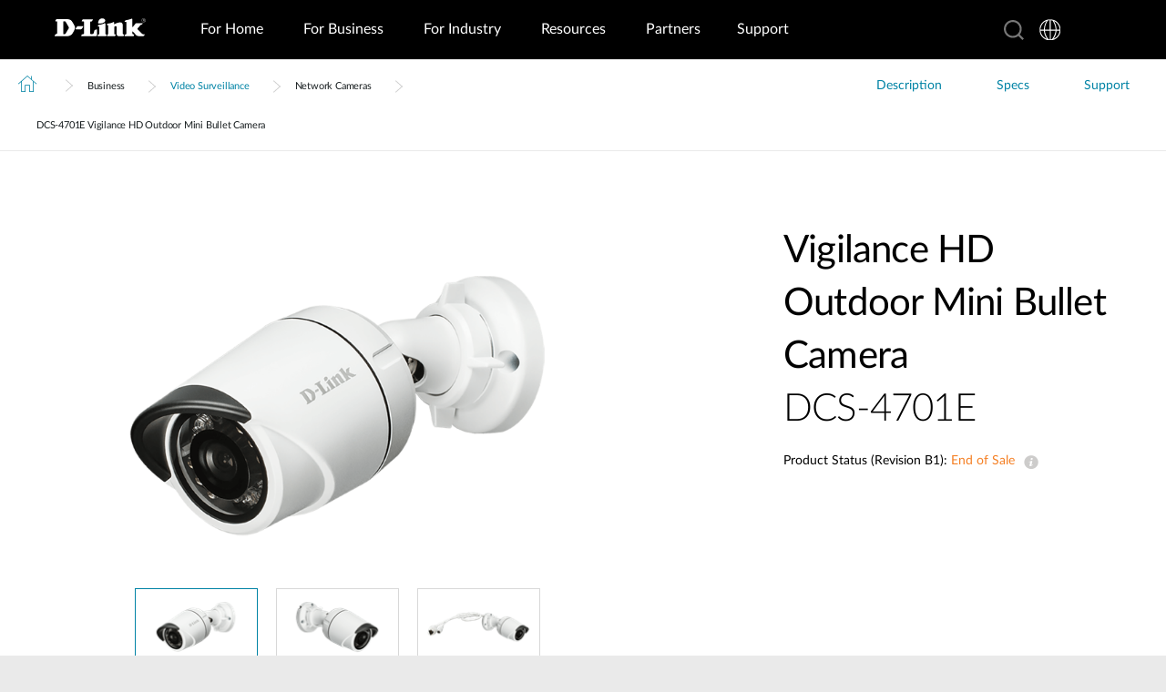

--- FILE ---
content_type: text/css
request_url: https://www.dlink.com/_include/redesign/css/legacy-main.css?v=2.7.2.0
body_size: 69720
content:
@charset "UTF-8";
/* ==========================================================================
		MIXINS
	 ========================================================================== */
.clearfix:after {
  content: "";
  display: table;
  clear: both;
}

/* ==========================================================================
		VARS
	 ========================================================================== */
/*
 * easy-autocomplete
 * jQuery plugin for autocompletion
 *
 * @author Łukasz Pawełczak (http://github.com/pawelczak)
 * @version 1.3.5
 * Copyright  License:
 */
.easy-autocomplete {
  position: relative;
}

.easy-autocomplete input {
  color: #555;
  float: none;
  padding: 6px 12px;
}

.easy-autocomplete input:hover, .easy-autocomplete input:focus {
  box-shadow: none;
}

.easy-autocomplete a {
  display: block;
}

.easy-autocomplete.eac-blue-light input:hover, .easy-autocomplete.eac-blue-light input:focus {
  border-color: #66afe9;
  box-shadow: 0 1px 1px rgba(0, 0, 0, 0.075) inset, 0 0 8px rgba(102, 175, 233, 0.6);
}

.easy-autocomplete.eac-blue-light ul {
  border-color: #66afe9;
  box-shadow: 0 1px 1px rgba(0, 0, 0, 0.075) inset, 0 0 8px rgba(102, 175, 233, 0.6);
}

.easy-autocomplete.eac-blue-light ul li, .easy-autocomplete.eac-blue-light ul .eac-category {
  border-color: #66afe9;
}

.easy-autocomplete.eac-blue-light ul li.selected, .easy-autocomplete.eac-blue-light ul .eac-category.selected {
  background-color: #ecf5fc;
}

.easy-autocomplete.eac-green-light input:hover, .easy-autocomplete.eac-green-light input:focus {
  border-color: #41DB00;
  box-shadow: 0 1px 1px rgba(0, 0, 0, 0.075) inset, 0 0 8px rgba(146, 237, 107, 0.6);
}

.easy-autocomplete.eac-green-light ul {
  border-color: #41DB00;
  box-shadow: 0 1px 1px rgba(0, 0, 0, 0.075) inset, 0 0 8px rgba(146, 237, 107, 0.6);
}

.easy-autocomplete.eac-green-light ul li, .easy-autocomplete.eac-green-light ul .eac-category {
  border-color: #41DB00;
}

.easy-autocomplete.eac-green-light ul li.selected, .easy-autocomplete.eac-green-light ul .eac-category.selected {
  background-color: #9eff75;
}

.easy-autocomplete.eac-red-light input:hover, .easy-autocomplete.eac-red-light input:focus {
  border-color: #ff5b5b;
  box-shadow: 0 1px 1px rgba(0, 0, 0, 0.075) inset, 0 0 8px rgba(255, 90, 90, 0.6);
}

.easy-autocomplete.eac-red-light ul {
  border-color: #ff5b5b;
  box-shadow: 0 1px 1px rgba(0, 0, 0, 0.075) inset, 0 0 8px rgba(255, 90, 90, 0.6);
}

.easy-autocomplete.eac-red-light ul li, .easy-autocomplete.eac-red-light ul .eac-category {
  border-color: #ff5b5b;
}

.easy-autocomplete.eac-red-light ul li.selected, .easy-autocomplete.eac-red-light ul .eac-category.selected {
  background-color: #ff8e8e;
}

.easy-autocomplete.eac-yellow-light input:hover, .easy-autocomplete.eac-yellow-light input:focus {
  border-color: #ffdb00;
  box-shadow: 0 1px 1px rgba(0, 0, 0, 0.075) inset, 0 0 8px rgba(255, 231, 84, 0.6);
}

.easy-autocomplete.eac-yellow-light ul {
  border-color: #ffdb00;
  box-shadow: 0 1px 1px rgba(0, 0, 0, 0.075) inset, 0 0 8px rgba(255, 231, 84, 0.6);
}

.easy-autocomplete.eac-yellow-light ul li, .easy-autocomplete.eac-yellow-light ul .eac-category {
  border-color: #ffdb00;
}

.easy-autocomplete.eac-yellow-light ul li.selected, .easy-autocomplete.eac-yellow-light ul .eac-category.selected {
  background-color: #ffe233;
}

.easy-autocomplete.eac-dark-light input:hover, .easy-autocomplete.eac-dark-light input:focus {
  border-color: #333;
  box-shadow: 0 1px 1px rgba(0, 0, 0, 0.075) inset, 0 0 8px rgba(55, 55, 55, 0.6);
}

.easy-autocomplete.eac-dark-light ul {
  border-color: #333;
  box-shadow: 0 1px 1px rgba(0, 0, 0, 0.075) inset, 0 0 8px rgba(55, 55, 55, 0.6);
}

.easy-autocomplete.eac-dark-light ul li, .easy-autocomplete.eac-dark-light ul .eac-category {
  border-color: #333;
}

.easy-autocomplete.eac-dark-light ul li.selected, .easy-autocomplete.eac-dark-light ul .eac-category.selected {
  background-color: #4d4d4d;
  color: #fff;
}

.easy-autocomplete.eac-dark {
  color: #fff;
}

.easy-autocomplete.eac-dark input {
  background-color: #404040;
  border-radius: 4px;
  box-shadow: 0;
  color: #f6f6f6;
}

.easy-autocomplete.eac-dark input:hover, .easy-autocomplete.eac-dark input:focus {
  border-color: #333;
  box-shadow: 0;
}

.easy-autocomplete.eac-dark ul {
  border-color: #333;
}

.easy-autocomplete.eac-dark ul li, .easy-autocomplete.eac-dark ul .eac-category {
  background-color: #404040;
  border-color: #333;
}

.easy-autocomplete.eac-dark ul li.selected, .easy-autocomplete.eac-dark ul .eac-category.selected {
  background-color: #737373;
  color: #f6f6f6;
}

.easy-autocomplete.eac-dark-glass {
  color: #fff;
}

.easy-autocomplete.eac-dark-glass input {
  background-color: rgba(0, 0, 0, 0.8);
  border-radius: 4px;
  box-shadow: 0;
  color: #f6f6f6;
}

.easy-autocomplete.eac-dark-glass input:hover, .easy-autocomplete.eac-dark-glass input:focus {
  border-color: rgba(0, 0, 0, 0.8);
  box-shadow: 0;
}

.easy-autocomplete.eac-dark-glass ul {
  border-color: rgba(0, 0, 0, 0.8);
}

.easy-autocomplete.eac-dark-glass ul li, .easy-autocomplete.eac-dark-glass ul .eac-category {
  background-color: rgba(0, 0, 0, 0.8);
  border-color: rgba(0, 0, 0, 0.8);
}

.easy-autocomplete.eac-dark-glass ul li.selected, .easy-autocomplete.eac-dark-glass ul .eac-category.selected {
  background-color: rgba(64, 64, 64, 0.8);
  color: #f6f6f6;
}

.easy-autocomplete.eac-dark-glass ul li:last-child, .easy-autocomplete.eac-dark-glass ul .eac-category:last-child {
  border-radius: 0 0 4px 4px;
}

.easy-autocomplete.eac-blue {
  color: #fff;
}

.easy-autocomplete.eac-blue input {
  background-color: #6d9ed1;
  border-radius: 4px;
  box-shadow: 0;
  color: #f6f6f6;
}

.easy-autocomplete.eac-blue input::-webkit-input-placeholder {
  color: #f6f6f6;
}

.easy-autocomplete.eac-blue input:-moz-placeholder {
  color: #f6f6f6;
}

.easy-autocomplete.eac-blue input::-moz-placeholder {
  color: #f6f6f6;
}

.easy-autocomplete.eac-blue input:-ms-input-placeholder {
  color: #f6f6f6;
}

.easy-autocomplete.eac-blue input:hover, .easy-autocomplete.eac-blue input:focus {
  border-color: #5A91CB;
  box-shadow: 0;
}

.easy-autocomplete.eac-blue ul {
  border-color: #5A91CB;
}

.easy-autocomplete.eac-blue ul li, .easy-autocomplete.eac-blue ul .eac-category {
  background-color: #6d9ed1;
  border-color: #5A91CB;
}

.easy-autocomplete.eac-blue ul li.selected, .easy-autocomplete.eac-blue ul .eac-category.selected {
  background-color: #94b8dd;
  color: #f6f6f6;
}

.easy-autocomplete.eac-yellow {
  color: #333;
}

.easy-autocomplete.eac-yellow input {
  background-color: #ffdb7e;
  border-color: #333;
  border-radius: 4px;
  box-shadow: 0;
  color: #333;
}

.easy-autocomplete.eac-yellow input:hover, .easy-autocomplete.eac-yellow input:focus {
  border-color: #333;
  box-shadow: 0;
}

.easy-autocomplete.eac-yellow ul {
  border-color: #333;
}

.easy-autocomplete.eac-yellow ul li, .easy-autocomplete.eac-yellow ul .eac-category {
  background-color: #ffdb7e;
  border-color: #333;
}

.easy-autocomplete.eac-yellow ul li.selected, .easy-autocomplete.eac-yellow ul .eac-category.selected {
  background-color: #ffe9b1;
  color: #333;
}

.easy-autocomplete.eac-purple {
  color: #333;
}

.easy-autocomplete.eac-purple input {
  background-color: #d6d1e7;
  border-color: #b8afd5;
  box-shadow: 0;
  color: #333;
}

.easy-autocomplete.eac-purple input:hover, .easy-autocomplete.eac-purple input:focus {
  border-color: #333;
  box-shadow: 0;
}

.easy-autocomplete.eac-purple ul {
  border-color: #333;
}

.easy-autocomplete.eac-purple ul li, .easy-autocomplete.eac-purple ul .eac-category {
  background-color: #d6d1e7;
  border-color: #333;
}

.easy-autocomplete.eac-purple ul li.selected, .easy-autocomplete.eac-purple ul .eac-category.selected {
  background-color: #ebe8f3;
  color: #333;
}

.easy-autocomplete.eac-bootstrap input {
  border-color: #ccc;
  border-radius: 4px;
  border-style: solid;
  border-width: 1px;
  color: #555;
  padding: 6px 12px;
}

.easy-autocomplete-container {
  left: 0;
  position: absolute;
  width: 100%;
  z-index: 2;
}

.easy-autocomplete-container ul {
  background: none repeat scroll 0 0 #ffffff;
  border-top: 1px dotted #ccc;
  display: none;
  margin-top: 0;
  padding-bottom: 0;
  padding-left: 0;
  position: relative;
  top: -1px;
}

.easy-autocomplete-container ul li, .easy-autocomplete-container ul .eac-category {
  background: inherit;
  border-color: #ccc;
  border-image: none;
  border-style: solid;
  border-width: 0 1px;
  display: block;
  font-size: 14px;
  font-weight: normal;
  padding: 4px 12px;
}

.easy-autocomplete-container ul li:last-child {
  border-radius: 0 0 2px 2px;
  border-width: 0 1px 1px;
}

.easy-autocomplete-container ul li.selected {
  background: none repeat scroll 0 0 #ebebeb;
  cursor: pointer;
}

.easy-autocomplete-container ul li.selected div {
  font-weight: normal;
}

.easy-autocomplete-container ul li div {
  display: block;
  font-weight: normal;
  word-break: break-all;
}

.easy-autocomplete-container ul li b {
  font-weight: bold;
}

.easy-autocomplete-container ul .eac-category {
  font-color: #aaa;
  font-style: italic;
}

.eac-description .eac-item span {
  color: #aaa;
  font-style: italic;
  font-size: 0.9em;
}

.eac-icon-left .eac-item img {
  margin-right: 4px;
  max-height: 30px;
}

.eac-icon-right .eac-item {
  margin-top: 8px;
  min-height: 24px;
  position: relative;
}

.eac-icon-right .eac-item img {
  margin-left: 4px;
  max-height: 30px;
  position: absolute;
  right: -4px;
  top: -8px;
}

/*# sourceMappingURL=easy-autocomplete.css.map */
.mfp-bg {
  top: 0;
  left: 0;
  width: 100%;
  height: 100%;
  z-index: 1042;
  overflow: hidden;
  position: fixed;
  background: #0083A5;
  opacity: 0.9;
}

.mfp-wrap {
  top: 0;
  left: 0;
  width: 100%;
  height: 100%;
  z-index: 1043;
  position: fixed;
  outline: none !important;
  -webkit-backface-visibility: hidden;
}

.mfp-container {
  text-align: center;
  position: absolute;
  width: 100%;
  height: 100%;
  left: 0;
  top: 0;
  padding: 0 8px;
  box-sizing: border-box;
}

.mfp-container:before {
  content: "";
  display: inline-block;
  height: 100%;
  vertical-align: middle;
}

.mfp-align-top .mfp-container:before {
  display: none;
}

.mfp-content {
  position: relative;
  display: inline-block;
  vertical-align: middle;
  margin: 0 auto;
  text-align: left;
  z-index: 1045;
}

.mfp-inline-holder .mfp-content,
.mfp-ajax-holder .mfp-content {
  width: 100%;
  cursor: auto;
}

.mfp-ajax-cur {
  cursor: progress;
}

.mfp-zoom-out-cur, .mfp-zoom-out-cur .mfp-image-holder .mfp-close {
  cursor: -moz-zoom-out;
  cursor: -webkit-zoom-out;
  cursor: zoom-out;
}

.mfp-zoom {
  cursor: pointer;
  cursor: -webkit-zoom-in;
  cursor: -moz-zoom-in;
  cursor: zoom-in;
}

.mfp-auto-cursor .mfp-content {
  cursor: auto;
}

.mfp-close,
.mfp-arrow,
.mfp-preloader,
.mfp-counter {
  -webkit-user-select: none;
  -moz-user-select: none;
  user-select: none;
}

.mfp-loading.mfp-figure {
  display: none;
}

.mfp-hide {
  display: none !important;
}

.mfp-preloader {
  color: #CCC;
  position: absolute;
  top: 50%;
  width: auto;
  text-align: center;
  margin-top: -0.8em;
  left: 8px;
  right: 8px;
  z-index: 1044;
}
.mfp-preloader a {
  color: #CCC;
}
.mfp-preloader a:hover {
  color: #FFF;
}

.mfp-s-ready .mfp-preloader {
  display: none;
}

.mfp-s-error .mfp-content {
  display: none;
}

button.mfp-close, button.mfp-arrow {
  overflow: visible;
  cursor: pointer;
  background: transparent;
  border: 0;
  -webkit-appearance: none;
  display: block;
  outline: none;
  padding: 0;
  z-index: 1046;
  box-shadow: none;
  touch-action: manipulation;
}
button::-moz-focus-inner {
  padding: 0;
  border: 0;
}

.mfp-close {
  width: 44px;
  height: 44px;
  line-height: 44px;
  position: absolute;
  right: 0;
  top: 0;
  text-decoration: none;
  text-align: center;
  padding: 0 0 18px 10px;
  color: #cdcccb;
  font-style: normal;
  font-size: 4rem;
  font-family: Arial, Baskerville, monospace;
  transition: color 0.25s cubic-bezier(0.215, 0.61, 0.355, 1);
}
.no-touchevents .mfp-close:hover, .no-touchevents .mfp-close:focus {
  color: #fff;
}
.mfp-close:active {
  top: 1px;
}

.mfp-close-btn-in .mfp-close {
  color: #333;
}

.mfp-image-holder .mfp-close,
.mfp-iframe-holder .mfp-close {
  color: #cdcccb;
  right: -6px;
  text-align: right;
  padding-right: 6px;
  width: 100%;
}
.mfp-image-holder .mfp-close:hover, .mfp-image-holder .mfp-close:focus,
.mfp-iframe-holder .mfp-close:hover,
.mfp-iframe-holder .mfp-close:focus {
  color: #fff;
}

.mfp-counter {
  position: absolute;
  top: 0;
  right: 0;
  color: #CCC;
  font-size: 12px;
  line-height: 18px;
  white-space: nowrap;
}

.mfp-arrow {
  position: absolute;
  opacity: 0.65;
  margin: 0;
  top: 50%;
  margin-top: -55px;
  padding: 0;
  width: 90px;
  height: 110px;
  -webkit-tap-highlight-color: rgba(0, 0, 0, 0);
}
.mfp-arrow:active {
  margin-top: -54px;
}
.mfp-arrow:hover, .mfp-arrow:focus {
  opacity: 1;
}
.mfp-arrow:before, .mfp-arrow:after {
  content: "";
  display: block;
  width: 0;
  height: 0;
  position: absolute;
  left: 0;
  top: 0;
  margin-top: 35px;
  margin-left: 35px;
  border: medium inset transparent;
}
.mfp-arrow:after {
  border-top-width: 13px;
  border-bottom-width: 13px;
  top: 8px;
}
.mfp-arrow:before {
  border-top-width: 21px;
  border-bottom-width: 21px;
  opacity: 0.7;
}

.mfp-arrow-left {
  left: 0;
}
.mfp-arrow-left:after {
  border-right: 17px solid #FFF;
  margin-left: 31px;
}
.mfp-arrow-left:before {
  margin-left: 25px;
  border-right: 27px solid #3F3F3F;
}

.mfp-arrow-right {
  right: 0;
}
.mfp-arrow-right:after {
  border-left: 17px solid #FFF;
  margin-left: 39px;
}
.mfp-arrow-right:before {
  border-left: 27px solid #3F3F3F;
}

.mfp-iframe-holder,
.mfp-inline-holder {
  padding-top: 40px;
  padding-bottom: 40px;
}
.mfp-iframe-holder .mfp-content,
.mfp-inline-holder .mfp-content {
  line-height: 0;
  width: 100%;
  max-width: 900px;
}
.mfp-iframe-holder .mfp-close,
.mfp-inline-holder .mfp-close {
  top: -55px;
}

.mfp-iframe-scaler,
.mfp-inline-scaler {
  width: 100%;
  height: 0;
  overflow: hidden;
  padding-top: 56.25%;
}
.mfp-iframe-scaler iframe,
.mfp-inline-scaler iframe {
  position: absolute;
  display: block;
  top: 0;
  left: 0;
  width: 100%;
  height: 100%;
  box-shadow: 0 0 8px rgba(0, 0, 0, 0.6);
  background: #000;
}

/* Main image in popup */
img.mfp-img {
  width: auto;
  max-width: 100%;
  height: auto;
  display: block;
  line-height: 0;
  box-sizing: border-box;
  padding: 40px 0 40px;
  margin: 0 auto;
}

/* The shadow behind the image */
.mfp-figure {
  line-height: 0;
}
.mfp-figure:after {
  content: "";
  position: absolute;
  left: 0;
  top: 40px;
  bottom: 40px;
  display: block;
  right: 0;
  width: auto;
  height: auto;
  z-index: -1;
  box-shadow: 0 0 8px rgba(0, 0, 0, 0.6);
  background: #444;
}
.mfp-figure small {
  color: #BDBDBD;
  display: block;
  font-size: 12px;
  line-height: 14px;
}
.mfp-figure figure {
  margin: 0;
}

.mfp-bottom-bar {
  margin-top: -36px;
  position: absolute;
  top: 100%;
  left: 0;
  width: 100%;
  cursor: auto;
}

.mfp-title {
  text-align: left;
  line-height: 18px;
  color: #F3F3F3;
  word-wrap: break-word;
  padding-right: 36px;
}

.mfp-image-holder .mfp-content {
  max-width: 100%;
}

.mfp-gallery .mfp-image-holder .mfp-figure {
  cursor: pointer;
}

@media screen and (max-width: 800px) and (orientation: landscape), screen and (max-height: 300px) {
  /**
   * Remove all paddings around the image on small screen
   */
  .mfp-img-mobile .mfp-image-holder {
    padding-left: 0;
    padding-right: 0;
  }
  .mfp-img-mobile img.mfp-img {
    padding: 0;
  }
  .mfp-img-mobile .mfp-figure:after {
    top: 0;
    bottom: 0;
  }
  .mfp-img-mobile .mfp-figure small {
    display: inline;
    margin-left: 5px;
  }
  .mfp-img-mobile .mfp-bottom-bar {
    background: rgba(0, 0, 0, 0.6);
    bottom: 0;
    margin: 0;
    top: auto;
    padding: 3px 5px;
    position: fixed;
    box-sizing: border-box;
  }
  .mfp-img-mobile .mfp-bottom-bar:empty {
    padding: 0;
  }
  .mfp-img-mobile .mfp-counter {
    right: 5px;
    top: 3px;
  }
  .mfp-img-mobile .mfp-close {
    top: 0;
    right: 0;
    width: 35px;
    height: 35px;
    line-height: 35px;
    background: rgba(0, 0, 0, 0.6);
    position: fixed;
    text-align: center;
    padding: 0;
  }
}
@media all and (max-width: 900px) {
  .mfp-arrow {
    -webkit-transform: scale(0.75);
    transform: scale(0.75);
  }

  .mfp-arrow-left {
    -webkit-transform-origin: 0;
    transform-origin: 0;
  }

  .mfp-arrow-right {
    -webkit-transform-origin: 100%;
    transform-origin: 100%;
  }

  .mfp-container {
    padding-left: 6px;
    padding-right: 6px;
  }
}
/*! normalize.css v3.0.1 | MIT License | git.io/normalize */
/**
 * 1. Set default font family to sans-serif.
 * 2. Prevent iOS text size adjust after orientation change, without disabling
 *		user zoom.
 */
html {
  font-family: sans-serif;
  /* 1 */
  -ms-text-size-adjust: 100%;
  /* 2 */
  -webkit-text-size-adjust: 100%;
  /* 2 */
}

/**
 * Remove default margin.
 */
body {
  margin: 0;
}

/* HTML5 display definitions
	 ========================================================================== */
/**
 * Correct `block` display not defined for any HTML5 element in IE 8/9.
 * Correct `block` display not defined for `details` or `summary` in IE 10/11 and Firefox.
 * Correct `block` display not defined for `main` in IE 11.
 */
article,
aside,
details,
figcaption,
figure,
footer,
header,
hgroup,
main,
nav,
section,
summary {
  display: block;
}

/**
 * 1. Correct `inline-block` display not defined in IE 8/9.
 * 2. Normalize vertical alignment of `progress` in Chrome, Firefox, and Opera.
 */
audio,
canvas,
progress,
video {
  display: inline-block;
  /* 1 */
  vertical-align: baseline;
  /* 2 */
}

/**
 * Prevent modern browsers from displaying `audio` without controls.
 * Remove excess height in iOS 5 devices.
 */
audio:not([controls]) {
  display: none;
  height: 0;
}

/**
 * Address `[hidden]` styling not present in IE 8/9/10.
 * Hide the `template` element in IE 8/9/11, Safari, and Firefox < 22.
 */
[hidden],
template {
  display: none;
}

/* Links
	 ========================================================================== */
/**
 * Remove the gray background color from active links in IE 10.
 */
a {
  background: transparent;
}

/**
 * Improve readability when focused and also mouse hovered in all browsers.
 */
a:active,
a:hover {
  outline: 0;
}

/* Text-level semantics
	 ========================================================================== */
/**
 * Address styling not present in IE 8/9/10/11, Safari, and Chrome.
 */
abbr[title] {
  border-bottom: 1px dotted;
}

/**
 * Address style set to `bolder` in Firefox 4+, Safari, and Chrome.
 */
b,
strong {
  font-weight: bold;
}

/**
 * Address styling not present in Safari and Chrome.
 */
dfn {
  font-style: italic;
}

/**
 * Address variable `h1` font-size and margin within `section` and `article`
 * contexts in Firefox 4+, Safari, and Chrome.
 */
h1 {
  font-size: 2em;
  margin: 0.67em 0;
}

/**
 * Address styling not present in IE 8/9.
 */
mark {
  background: #ff0;
  color: #000;
}

/**
 * Address inconsistent and variable font size in all browsers.
 */
small {
  font-size: 80%;
}

/**
 * Prevent `sub` and `sup` affecting `line-height` in all browsers.
 */
sub,
sup {
  font-size: 75%;
  line-height: 0;
  position: relative;
  vertical-align: baseline;
}

sup {
  top: -0.5em;
}

sub {
  bottom: -0.25em;
}

/* Embedded content
	 ========================================================================== */
/**
 * Remove border when inside `a` element in IE 8/9/10.
 */
img {
  border: 0;
}

/**
 * Correct overflow not hidden in IE 9/10/11.
 */
svg:not(:root) {
  overflow: hidden;
}

/* Grouping content
	 ========================================================================== */
/**
 * Address margin not present in IE 8/9 and Safari.
 */
figure {
  margin: 1em 40px;
}

/**
 * Address differences between Firefox and other browsers.
 */
hr {
  -moz-box-sizing: content-box;
  box-sizing: content-box;
  height: 0;
}

/**
 * Contain overflow in all browsers.
 */
pre {
  overflow: auto;
}

/**
 * Address odd `em`-unit font size rendering in all browsers.
 */
code,
kbd,
pre,
samp {
  font-family: monospace, monospace;
  font-size: 1em;
}

/* Forms
	 ========================================================================== */
/**
 * Known limitation: by default, Chrome and Safari on OS X allow very limited
 * styling of `select`, unless a `border` property is set.
 */
/**
 * 1. Correct color not being inherited.
 *		Known issue: affects color of disabled elements.
 * 2. Correct font properties not being inherited.
 * 3. Address margins set differently in Firefox 4+, Safari, and Chrome.
 */
button,
input,
optgroup,
select,
textarea {
  color: inherit;
  /* 1 */
  font: inherit;
  /* 2 */
  margin: 0;
  /* 3 */
}

/**
 * Address `overflow` set to `hidden` in IE 8/9/10/11.
 */
button {
  overflow: visible;
}

/**
 * Address inconsistent `text-transform` inheritance for `button` and `select`.
 * All other form control elements do not inherit `text-transform` values.
 * Correct `button` style inheritance in Firefox, IE 8/9/10/11, and Opera.
 * Correct `select` style inheritance in Firefox.
 */
button,
select {
  text-transform: none;
}

/**
 * 1. Avoid the WebKit bug in Android 4.0.* where (2) destroys native `audio`
 *		and `video` controls.
 * 2. Correct inability to style clickable `input` types in iOS.
 * 3. Improve usability and consistency of cursor style between image-type
 *		`input` and others.
 */
button,
html input[type=button],
input[type=reset],
input[type=submit] {
  -webkit-appearance: button;
  /* 2 */
  cursor: pointer;
  /* 3 */
}

/**
 * Re-set default cursor for disabled elements.
 */
button[disabled],
html input[disabled] {
  cursor: default;
}

/**
 * Remove inner padding and border in Firefox 4+.
 */
button::-moz-focus-inner,
input::-moz-focus-inner {
  border: 0;
  padding: 0;
}

/**
 * Address Firefox 4+ setting `line-height` on `input` using `!important` in
 * the UA stylesheet.
 */
input {
  line-height: normal;
}

/**
 * It's recommended that you don't attempt to style these elements.
 * Firefox's implementation doesn't respect box-sizing, padding, or width.
 *
 * 1. Address box sizing set to `content-box` in IE 8/9/10.
 * 2. Remove excess padding in IE 8/9/10.
 */
input[type=checkbox],
input[type=radio] {
  box-sizing: border-box;
  /* 1 */
  padding: 0;
  /* 2 */
}

/**
 * Fix the cursor style for Chrome's increment/decrement buttons. For certain
 * `font-size` values of the `input`, it causes the cursor style of the
 * decrement button to change from `default` to `text`.
 */
input[type=number]::-webkit-inner-spin-button,
input[type=number]::-webkit-outer-spin-button {
  height: auto;
}

/**
 * 1. Address `appearance` set to `searchfield` in Safari and Chrome.
 * 2. Address `box-sizing` set to `border-box` in Safari and Chrome
 *		(include `-moz` to future-proof).
 */
input[type=search] {
  -webkit-appearance: textfield;
  /* 1 */
  -moz-box-sizing: content-box;
  -webkit-box-sizing: content-box;
  /* 2 */
  box-sizing: content-box;
}

/**
 * Remove inner padding and search cancel button in Safari and Chrome on OS X.
 * Safari (but not Chrome) clips the cancel button when the search input has
 * padding (and `textfield` appearance).
 */
input[type=search]::-webkit-search-cancel-button,
input[type=search]::-webkit-search-decoration {
  -webkit-appearance: none;
}

/**
 * Define consistent border, margin, and padding.
 */
fieldset {
  border: 1px solid #c0c0c0;
  margin: 0 2px;
  padding: 0.35em 0.625em 0.75em;
}

/**
 * 1. Correct `color` not being inherited in IE 8/9/10/11.
 * 2. Remove padding so people aren't caught out if they zero out fieldsets.
 */
legend {
  border: 0;
  /* 1 */
  padding: 0;
  /* 2 */
}

/**
 * Remove default vertical scrollbar in IE 8/9/10/11.
 */
textarea {
  overflow: auto;
}

/**
 * Don't inherit the `font-weight` (applied by a rule above).
 * NOTE: the default cannot safely be changed in Chrome and Safari on OS X.
 */
optgroup {
  font-weight: bold;
}

/* Tables
	 ========================================================================== */
/**
 * Remove most spacing between table cells.
 */
table {
  border-collapse: collapse;
  border-spacing: 0;
}

td,
th {
  padding: 0;
}

/* Slider */
.slick-slider {
  position: relative;
  display: block;
  box-sizing: border-box;
  -webkit-touch-callout: none;
  -webkit-user-select: none;
  -khtml-user-select: none;
  -moz-user-select: none;
  -ms-user-select: none;
  user-select: none;
  -ms-touch-action: pan-y;
  touch-action: pan-y;
  -webkit-tap-highlight-color: transparent;
}

.slick-list {
  position: relative;
  overflow: hidden;
  display: block;
  margin: 0;
  padding: 0;
}
.slick-list:focus {
  outline: none;
}
.slick-list.dragging {
  cursor: pointer;
  cursor: hand;
}

.slick-slider .slick-track,
.slick-slider .slick-list {
  -webkit-transform: translate3d(0, 0, 0);
  -moz-transform: translate3d(0, 0, 0);
  -ms-transform: translate3d(0, 0, 0);
  -o-transform: translate3d(0, 0, 0);
  transform: translate3d(0, 0, 0);
}

.slick-track {
  position: relative;
  left: 0;
  top: 0;
  display: block;
}
.slick-track:before, .slick-track:after {
  content: "";
  display: table;
}
.slick-track:after {
  clear: both;
}
.slick-loading .slick-track {
  visibility: hidden;
}

.slick-slide {
  float: left;
  height: 100%;
  min-height: 1px;
  display: none;
}
[dir=rtl] .slick-slide {
  float: right;
}
.slick-slide img {
  display: inherit;
}
.slick-slide.slick-loading img {
  display: none;
}
.slick-slide.dragging img {
  pointer-events: none;
}
.slick-initialized .slick-slide {
  display: block;
}
.slick-loading .slick-slide {
  visibility: hidden;
}
.slick-vertical .slick-slide {
  display: block;
  height: auto;
  border: 1px solid transparent;
}

.slick-arrow.slick-hidden {
  display: none;
}

/* Tipso Bubble Styles */
.tipso_bubble, .tipso_bubble > .tipso_arrow {
  -webkit-box-sizing: border-box;
  -moz-box-sizing: border-box;
  box-sizing: border-box;
}

.tipso_bubble {
  border-radius: 6px;
  letter-spacing: -0.3px;
  line-height: 1.69;
  opacity: 0.9;
  position: absolute;
  text-align: left;
  z-index: 9999;
}

.tipso_style {
  cursor: pointer;
  border-bottom: 1px dotted;
}

.tipso_title {
  border-radius: 6px 6px 0 0;
  font-size: 1.5rem;
  padding: 20px 20px 0 20px;
}

.tipso_content {
  word-wrap: break-word;
  padding: 20px;
}

/* Tipso Bubble size classes - Similar to Foundation's syntax*/
.tipso_bubble.tiny {
  font-size: 0.6rem;
}

.tipso_bubble.small {
  font-size: 0.8rem;
}

.tipso_bubble.default {
  font-size: 1.3rem;
}

.tipso_bubble.large {
  font-size: 1.5rem;
  width: 100%;
}

/* Tipso Bubble Div */
.tipso_bubble > .tipso_arrow {
  position: absolute;
  width: 0;
  height: 0;
  border: 8px solid;
  pointer-events: none;
}

.tipso_bubble.top > .tipso_arrow {
  border-top-color: #000;
  border-right-color: transparent;
  border-left-color: transparent;
  border-bottom-color: transparent;
  top: 100%;
  left: 50%;
  margin-left: -8px;
}

.tipso_bubble.bottom > .tipso_arrow {
  border-bottom-color: #000;
  border-right-color: transparent;
  border-left-color: transparent;
  border-top-color: transparent;
  bottom: 100%;
  left: 50%;
  margin-left: -8px;
}

.tipso_bubble.left > .tipso_arrow {
  border-left-color: #000;
  border-top-color: transparent;
  border-bottom-color: transparent;
  border-right-color: transparent;
  top: 50%;
  left: 100%;
  margin-top: -8px;
}

.tipso_bubble.right > .tipso_arrow {
  border-right-color: #000;
  border-top-color: transparent;
  border-bottom-color: transparent;
  border-left-color: transparent;
  top: 50%;
  right: 100%;
  margin-top: -8px;
}

.tipso_bubble .top_right_corner,
.tipso_bubble.top_right_corner {
  border-bottom-left-radius: 0;
}

.tipso_bubble .bottom_right_corner,
.tipso_bubble.bottom_right_corner {
  border-top-left-radius: 0;
}

.tipso_bubble .top_left_corner,
.tipso_bubble.top_left_corner {
  border-bottom-right-radius: 0;
}

.tipso_bubble .bottom_left_corner,
.tipso_bubble.bottom_left_corner {
  border-top-right-radius: 0;
}

/* ==========================================================================
		ANIMATION
	 ========================================================================== */
@keyframes fadeIn {
  from {
    opacity: 0;
  }
  to {
    opacity: 1;
  }
}
@keyframes fadeOut {
  from {
    opacity: 1;
  }
  to {
    opacity: 0;
  }
}
@keyframes shake {
  10%, 90% {
    transform: translate3d(-1px, 0, 0);
  }
  20%, 80% {
    transform: translate3d(2px, 0, 0);
  }
  30%, 50%, 70% {
    transform: translate3d(-6px, 0, 0);
  }
  40%, 60% {
    transform: translate3d(6px, 0, 0);
  }
}
/* ==========================================================================
		BROWSER TWEAKS
	 ========================================================================== */
*,
*::after,
*::before {
  box-sizing: border-box;
  outline: 0;
}
*::-ms-clear,
*::after::-ms-clear,
*::before::-ms-clear {
  display: none;
}

/* IE 10 Overrides */
body {
  -ms-overflow-style: scrollbar !important;
}

input[type=submit],
textarea[type=submit] {
  cursor: pointer;
}

select {
  border-radius: 0;
}

textarea {
  resize: none;
}

input * {
  -webkit-tap-highlight-color: rgba(0, 0, 0, 0);
}

.touch *:not(input):not(textarea):not(select):not(object):not(embed):not(iframe):not(video):not(audio) {
  appearance: none;
}

/* ==========================================================================
		Fonts
	 ========================================================================== */
/* Webfont: Lato-Light */
@font-face {
  font-family: "Lato";
  src: url("../fonts/Lato-Light.eot");
  /* IE9 Compat Modes */
  src: url("../fonts/Lato-Light.eot?#iefix") format("embedded-opentype"), url("../fonts/Lato-Light.woff2") format("woff2"), url("../fonts/Lato-Light.woff") format("woff"), url("../fonts/Lato-Light.ttf") format("truetype");
  font-style: normal;
  font-weight: 300;
  text-rendering: optimizeLegibility;
}
/* Webfont: Lato-Regular */
@font-face {
  font-family: "Lato";
  src: url("../fonts/Lato-Regular.eot");
  /* IE9 Compat Modes */
  src: url("../fonts/Lato-Regular.eot?#iefix") format("embedded-opentype"), url("../fonts/Lato-Regular.woff2") format("woff2"), url("../fonts/Lato-Regular.woff") format("woff"), url("../fonts/Lato-Regular.ttf") format("truetype");
  font-style: normal;
  font-weight: 400;
  text-rendering: optimizeLegibility;
}
/* Webfont: Lato-Regular-Italic */
@font-face {
  font-family: "Lato";
  src: url("../fonts/Lato-Italic.eot");
  /* IE9 Compat Modes */
  src: url("../fonts/Lato-Italic.eot?#iefix") format("embedded-opentype"), url("../fonts/Lato-Italic.woff2") format("woff2"), url("../fonts/Lato-Italic.woff") format("woff"), url("../fonts/Lato-Italic.ttf") format("truetype");
  font-style: italic;
  font-weight: 400;
  text-rendering: optimizeLegibility;
}
/* Webfont: Lato-Bold */
@font-face {
  font-family: "Lato";
  src: url("../fonts/Lato-Bold.eot");
  /* IE9 Compat Modes */
  src: url("../fonts/Lato-Bold.eot?#iefix") format("embedded-opentype"), url("../fonts/Lato-Bold.woff2") format("woff2"), url("../fonts/Lato-Bold.woff") format("woff"), url("../fonts/Lato-Bold.ttf") format("truetype");
  font-style: normal;
  font-weight: 700;
  text-rendering: optimizeLegibility;
}
@font-face {
  font-family: "Noto Sans TC";
  src: url("../fonts/NotoSansTC-Thin.otf");
  font-style: normal;
  font-weight: 300;
  text-rendering: optimizeLegibility;
}
@font-face {
  font-family: "Noto Sans TC";
  src: url("../fonts/NotoSansTC-Light.otf");
  font-style: normal;
  font-weight: 400;
  text-rendering: optimizeLegibility;
}
@font-face {
  font-family: "Noto Sans TC";
  src: url("../fonts/NotoSansTC-Regular.otf");
  font-style: normal;
  font-weight: 500;
  text-rendering: optimizeLegibility;
}
@font-face {
  font-family: "Noto Sans TC";
  src: url("../fonts/NotoSansTC-Medium.otf");
  font-style: normal;
  font-weight: 500;
  text-rendering: optimizeLegibility;
}
@font-face {
  font-family: "Noto Sans TC";
  src: url("../fonts/NotoSansTC-Bold.otf");
  font-style: normal;
  font-weight: 600;
  text-rendering: optimizeLegibility;
}
/* ==========================================================================
		FORM ELEMENTS
	 ========================================================================== */
/* ==========================================================================
		VARS
	 ========================================================================== */
/* ==========================================================================
		MIXINS
	 ========================================================================== */
.clearfix:after {
  content: "";
  display: table;
  clear: both;
}

form {
  width: 100%;
}

.partner-portal .form-wrapper {
  font-weight: 300;
}
.partner-portal .form-wrapper .sub-heading, .partner-portal .form-wrapper .product-specs__title, .partner-portal .form-wrapper .rte h6, .rte .partner-portal .form-wrapper h6, .partner-portal .form-wrapper .rte h5, .rte .partner-portal .form-wrapper h5, .partner-portal .form-wrapper .product-row__id {
  color: #0a0e44;
  margin-top: 0;
}
.partner-portal .form-wrapper p {
  color: #59758b;
  line-height: 2rem;
  font-size: 1.4rem;
  font-weight: 300;
}

.field {
  margin: 0 0 30px;
}
.field--inline {
  display: inline-block;
  margin-right: 10px;
  vertical-align: top;
}
.partner-portal .field--inline {
  margin: 0 20px 30px 0;
}
.product-row .field--inline {
  margin-bottom: 0;
}

.field__label, .sc-form label {
  color: #535A5C;
  display: block;
  font-size: 1.5rem;
  font-weight: 400;
  line-height: 1.73;
  margin: 0 0 10px;
  letter-spacing: -0.3px;
}
.partner-portal .field__label, .partner-portal .sc-form label, .sc-form .partner-portal label {
  color: #00a1cb;
  font-size: 1.4rem;
}
.partner-portal .field__label a, .partner-portal .sc-form label a, .sc-form .partner-portal label a {
  color: #00a1cb;
}
.field__label em, .sc-form label em {
  color: #999;
  display: block;
  font-size: 1.2rem;
  font-style: italic;
  line-height: 1.4;
  padding-top: 10px;
}
.form--advanced .field__label, .form--advanced .sc-form label, .sc-form .form--advanced label {
  display: block;
  font-weight: 400;
  padding-top: 10px;
  vertical-align: top;
}
@media (min-width: 768px) {
  .form--advanced .field__label, .form--advanced .sc-form label, .sc-form .form--advanced label {
    display: inline-block;
    margin-right: 15px;
    width: 200px;
  }
}

.field__element, .sc-form textarea, .sc-form input, .sc-form .scfDropListGeneralPanel select,
.sc-form .scfListBoxGeneralPanel select,
.sc-form .dropdown-container select, .field__element--select .select, .sc-form select .select {
  border-color: #cdcccb;
  border-radius: 2px;
  border-style: solid;
  border-width: 1px;
  color: #535A5C;
  display: block;
  font-size: 1.5rem;
  font-weight: 400;
  letter-spacing: -0.3px;
  line-height: 1.73;
  margin: 0;
  padding: 6px;
  transition: all 0.25s cubic-bezier(0.215, 0.61, 0.355, 1);
  width: 100%;
}
.field__element::-webkit-input-placeholder, .sc-form textarea::-webkit-input-placeholder, .sc-form input::-webkit-input-placeholder, .sc-form .scfDropListGeneralPanel select::-webkit-input-placeholder,
.sc-form .scfListBoxGeneralPanel select::-webkit-input-placeholder,
.sc-form .dropdown-container select::-webkit-input-placeholder, .field__element--select .select::-webkit-input-placeholder, .sc-form select .select::-webkit-input-placeholder {
  color: #cdcccb;
}
.field__element:-moz-placeholder, .sc-form textarea:-moz-placeholder, .sc-form input:-moz-placeholder, .sc-form .scfDropListGeneralPanel select:-moz-placeholder,
.sc-form .scfListBoxGeneralPanel select:-moz-placeholder,
.sc-form .dropdown-container select:-moz-placeholder, .field__element--select .select:-moz-placeholder, .sc-form select .select:-moz-placeholder {
  color: #cdcccb;
}
.field__element::-moz-placeholder, .sc-form textarea::-moz-placeholder, .sc-form input::-moz-placeholder, .sc-form .scfDropListGeneralPanel select::-moz-placeholder,
.sc-form .scfListBoxGeneralPanel select::-moz-placeholder,
.sc-form .dropdown-container select::-moz-placeholder, .field__element--select .select::-moz-placeholder, .sc-form select .select::-moz-placeholder {
  color: #cdcccb;
}
.field__element:-ms-input-placeholder, .sc-form textarea:-ms-input-placeholder, .sc-form input:-ms-input-placeholder, .sc-form .scfDropListGeneralPanel select:-ms-input-placeholder,
.sc-form .scfListBoxGeneralPanel select:-ms-input-placeholder,
.sc-form .dropdown-container select:-ms-input-placeholder, .field__element--select .select:-ms-input-placeholder, .sc-form select .select:-ms-input-placeholder {
  color: #cdcccb;
}
.partner-portal .field__element, .partner-portal .sc-form textarea, .sc-form .partner-portal textarea, .partner-portal .sc-form input, .sc-form .partner-portal input, .partner-portal .sc-form .scfDropListGeneralPanel select, .sc-form .scfDropListGeneralPanel .partner-portal select,
.partner-portal .sc-form .scfListBoxGeneralPanel select,
.sc-form .scfListBoxGeneralPanel .partner-portal select,
.partner-portal .sc-form .dropdown-container select,
.sc-form .dropdown-container .partner-portal select, .partner-portal .field__element--select .select, .partner-portal .sc-form select .select, .sc-form .partner-portal select .select, .field__element--select .partner-portal .select, .sc-form select .partner-portal .select {
  border-color: #e6efff;
  border-radius: 0;
  border-width: 0 0 1px 0;
  color: #59758b;
  font-size: 1.7rem;
  font-weight: 300;
  padding-left: 0;
}
.partner-portal .field__element::-webkit-input-placeholder, .partner-portal .sc-form textarea::-webkit-input-placeholder, .sc-form .partner-portal textarea::-webkit-input-placeholder, .partner-portal .sc-form input::-webkit-input-placeholder, .sc-form .partner-portal input::-webkit-input-placeholder, .partner-portal .sc-form .scfDropListGeneralPanel select::-webkit-input-placeholder, .sc-form .scfDropListGeneralPanel .partner-portal select::-webkit-input-placeholder,
.partner-portal .sc-form .scfListBoxGeneralPanel select::-webkit-input-placeholder,
.sc-form .scfListBoxGeneralPanel .partner-portal select::-webkit-input-placeholder,
.partner-portal .sc-form .dropdown-container select::-webkit-input-placeholder,
.sc-form .dropdown-container .partner-portal select::-webkit-input-placeholder, .partner-portal .field__element--select .select::-webkit-input-placeholder, .partner-portal .sc-form select .select::-webkit-input-placeholder, .sc-form .partner-portal select .select::-webkit-input-placeholder, .field__element--select .partner-portal .select::-webkit-input-placeholder, .sc-form select .partner-portal .select::-webkit-input-placeholder {
  color: #59758b;
}
.partner-portal .field__element:-moz-placeholder, .partner-portal .sc-form textarea:-moz-placeholder, .sc-form .partner-portal textarea:-moz-placeholder, .partner-portal .sc-form input:-moz-placeholder, .sc-form .partner-portal input:-moz-placeholder, .partner-portal .sc-form .scfDropListGeneralPanel select:-moz-placeholder, .sc-form .scfDropListGeneralPanel .partner-portal select:-moz-placeholder,
.partner-portal .sc-form .scfListBoxGeneralPanel select:-moz-placeholder,
.sc-form .scfListBoxGeneralPanel .partner-portal select:-moz-placeholder,
.partner-portal .sc-form .dropdown-container select:-moz-placeholder,
.sc-form .dropdown-container .partner-portal select:-moz-placeholder, .partner-portal .field__element--select .select:-moz-placeholder, .partner-portal .sc-form select .select:-moz-placeholder, .sc-form .partner-portal select .select:-moz-placeholder, .field__element--select .partner-portal .select:-moz-placeholder, .sc-form select .partner-portal .select:-moz-placeholder {
  color: #59758b;
}
.partner-portal .field__element::-moz-placeholder, .partner-portal .sc-form textarea::-moz-placeholder, .sc-form .partner-portal textarea::-moz-placeholder, .partner-portal .sc-form input::-moz-placeholder, .sc-form .partner-portal input::-moz-placeholder, .partner-portal .sc-form .scfDropListGeneralPanel select::-moz-placeholder, .sc-form .scfDropListGeneralPanel .partner-portal select::-moz-placeholder,
.partner-portal .sc-form .scfListBoxGeneralPanel select::-moz-placeholder,
.sc-form .scfListBoxGeneralPanel .partner-portal select::-moz-placeholder,
.partner-portal .sc-form .dropdown-container select::-moz-placeholder,
.sc-form .dropdown-container .partner-portal select::-moz-placeholder, .partner-portal .field__element--select .select::-moz-placeholder, .partner-portal .sc-form select .select::-moz-placeholder, .sc-form .partner-portal select .select::-moz-placeholder, .field__element--select .partner-portal .select::-moz-placeholder, .sc-form select .partner-portal .select::-moz-placeholder {
  color: #59758b;
}
.partner-portal .field__element:-ms-input-placeholder, .partner-portal .sc-form textarea:-ms-input-placeholder, .sc-form .partner-portal textarea:-ms-input-placeholder, .partner-portal .sc-form input:-ms-input-placeholder, .sc-form .partner-portal input:-ms-input-placeholder, .partner-portal .sc-form .scfDropListGeneralPanel select:-ms-input-placeholder, .sc-form .scfDropListGeneralPanel .partner-portal select:-ms-input-placeholder,
.partner-portal .sc-form .scfListBoxGeneralPanel select:-ms-input-placeholder,
.sc-form .scfListBoxGeneralPanel .partner-portal select:-ms-input-placeholder,
.partner-portal .sc-form .dropdown-container select:-ms-input-placeholder,
.sc-form .dropdown-container .partner-portal select:-ms-input-placeholder, .partner-portal .field__element--select .select:-ms-input-placeholder, .partner-portal .sc-form select .select:-ms-input-placeholder, .sc-form .partner-portal select .select:-ms-input-placeholder, .field__element--select .partner-portal .select:-ms-input-placeholder, .sc-form select .partner-portal .select:-ms-input-placeholder {
  color: #59758b;
}
.product-row .field__element, .product-row .sc-form textarea, .sc-form .product-row textarea, .product-row .sc-form input, .sc-form .product-row input, .product-row .sc-form .scfDropListGeneralPanel select, .sc-form .scfDropListGeneralPanel .product-row select,
.product-row .sc-form .scfListBoxGeneralPanel select,
.sc-form .scfListBoxGeneralPanel .product-row select,
.product-row .sc-form .dropdown-container select,
.sc-form .dropdown-container .product-row select, .product-row .field__element--select .select, .product-row .sc-form select .select, .sc-form .product-row select .select, .field__element--select .product-row .select, .sc-form select .product-row .select {
  border-width: 1px 1px 1px 1px;
  padding-left: 10px;
}
.field__element--inline {
  display: inline-block;
  margin: 0 15px 15px 0;
  width: auto;
}
.field__element--focus, .field__element:focus, .sc-form textarea:focus, .sc-form input:focus, .sc-form .scfDropListGeneralPanel select:focus,
.sc-form .scfListBoxGeneralPanel select:focus,
.sc-form .dropdown-container select:focus, .field__element--select .select:focus, .sc-form select .select:focus {
  border: 1px solid #535a5c;
}
.partner-portal .field__element--focus, .partner-portal .field__element:focus, .partner-portal .sc-form textarea:focus, .sc-form .partner-portal textarea:focus, .partner-portal .sc-form input:focus, .sc-form .partner-portal input:focus, .partner-portal .sc-form .scfDropListGeneralPanel select:focus, .sc-form .scfDropListGeneralPanel .partner-portal select:focus,
.partner-portal .sc-form .scfListBoxGeneralPanel select:focus,
.sc-form .scfListBoxGeneralPanel .partner-portal select:focus,
.partner-portal .sc-form .dropdown-container select:focus,
.sc-form .dropdown-container .partner-portal select:focus, .partner-portal .field__element--select .select:focus, .partner-portal .sc-form select .select:focus, .sc-form .partner-portal select .select:focus, .field__element--select .partner-portal .select:focus, .sc-form select .partner-portal .select:focus {
  border-color: #00a1cb;
  border-width: 0 0 1px 0;
  color: #0a0e44;
}
.product-row .field__element--focus, .product-row .field__element:focus, .product-row .sc-form textarea:focus, .sc-form .product-row textarea:focus, .product-row .sc-form input:focus, .sc-form .product-row input:focus, .product-row .sc-form .scfDropListGeneralPanel select:focus, .sc-form .scfDropListGeneralPanel .product-row select:focus,
.product-row .sc-form .scfListBoxGeneralPanel select:focus,
.sc-form .scfListBoxGeneralPanel .product-row select:focus,
.product-row .sc-form .dropdown-container select:focus,
.sc-form .dropdown-container .product-row select:focus, .product-row .field__element--select .select:focus, .product-row .sc-form select .select:focus, .sc-form .product-row select .select:focus, .field__element--select .product-row .select:focus, .sc-form select .product-row .select:focus {
  border-width: 1px 1px 1px 1px;
}
.field__element--valid {
  border-color: #48ac00;
  border-radius: 2px;
  border-style: solid;
  border-width: 1px;
}
.field__element--valid::-webkit-input-placeholder {
  color: #48ac00;
}
.field__element--valid:-moz-placeholder {
  color: #48ac00;
}
.field__element--valid::-moz-placeholder {
  color: #48ac00;
}
.field__element--valid:-ms-input-placeholder {
  color: #48ac00;
}
.field__element--error, .sc-form input.error {
  border: 1px solid #ff0c0c;
}
.field__element--error::-webkit-input-placeholder, .sc-form input.error::-webkit-input-placeholder {
  color: #ff0c0c;
}
.field__element--error:-moz-placeholder, .sc-form input.error:-moz-placeholder {
  color: #ff0c0c;
}
.field__element--error::-moz-placeholder, .sc-form input.error::-moz-placeholder {
  color: #ff0c0c;
}
.field__element--error:-ms-input-placeholder, .sc-form input.error:-ms-input-placeholder {
  color: #ff0c0c;
}
.field__element--disabled,
.field__element [disabled],
.sc-form textarea [disabled],
.sc-form input [disabled],
.sc-form .scfDropListGeneralPanel select [disabled],
.sc-form .scfListBoxGeneralPanel select [disabled],
.sc-form .dropdown-container select [disabled],
.field__element--select .select [disabled],
.sc-form select .select [disabled] {
  opacity: 0.35;
  background: 0;
  cursor: default;
}
.field__element--small-text {
  font-size: 1.2rem;
}
@media (min-width: 768px) {
  .field__element--small-text {
    font-size: 1.4rem;
  }
}

.field__element--textarea, .sc-form textarea {
  min-height: 100px;
}
@media (min-width: 768px) {
  .field__element--textarea, .sc-form textarea {
    min-height: 150px;
  }
}
.partner-portal .field__element--textarea.field__element, .partner-portal .sc-form textarea, .sc-form .partner-portal textarea, .partner-portal .sc-form input.field__element--textarea, .sc-form .partner-portal input.field__element--textarea, .partner-portal .sc-form .scfDropListGeneralPanel select.field__element--textarea, .sc-form .scfDropListGeneralPanel .partner-portal select.field__element--textarea,
.partner-portal .sc-form .scfListBoxGeneralPanel select.field__element--textarea,
.sc-form .scfListBoxGeneralPanel .partner-portal select.field__element--textarea,
.partner-portal .sc-form .dropdown-container select.field__element--textarea,
.sc-form .dropdown-container .partner-portal select.field__element--textarea, .partner-portal .field__element--select .field__element--textarea.select, .partner-portal .sc-form select .field__element--textarea.select, .sc-form .partner-portal select .field__element--textarea.select, .field__element--select .partner-portal .field__element--textarea.select, .sc-form select .partner-portal .field__element--textarea.select {
  background: #f8fbff;
  border-color: #e6efff;
  border-width: 1px;
  padding: 10px;
}
.partner-portal .field__element--textarea.field__element--focus, .partner-portal .sc-form textarea.field__element--focus, .sc-form .partner-portal textarea.field__element--focus, .partner-portal .field__element--textarea.field__element:focus, .partner-portal .sc-form textarea:focus, .sc-form .partner-portal textarea:focus, .partner-portal .sc-form input.field__element--textarea:focus, .sc-form .partner-portal input.field__element--textarea:focus, .partner-portal .sc-form .scfDropListGeneralPanel select.field__element--textarea:focus, .sc-form .scfDropListGeneralPanel .partner-portal select.field__element--textarea:focus,
.partner-portal .sc-form .scfListBoxGeneralPanel select.field__element--textarea:focus,
.sc-form .scfListBoxGeneralPanel .partner-portal select.field__element--textarea:focus,
.partner-portal .sc-form .dropdown-container select.field__element--textarea:focus,
.sc-form .dropdown-container .partner-portal select.field__element--textarea:focus, .partner-portal .field__element--select .field__element--textarea.select:focus, .partner-portal .sc-form select .field__element--textarea.select:focus, .sc-form .partner-portal select .field__element--textarea.select:focus, .field__element--select .partner-portal .field__element--textarea.select:focus, .sc-form select .partner-portal .field__element--textarea.select:focus {
  border-color: #00a1cb;
  border-width: 1px;
  color: #0a0e44;
}

.field__element--select, .sc-form select {
  border: none;
  padding: 0;
  position: relative;
}
.appearance .field__element--select:before, .appearance .sc-form select:before, .sc-form .appearance select:before {
  color: #535A5C;
  font-size: 1.8rem;
  pointer-events: none;
  position: absolute;
  right: 15px;
  top: 50%;
  transform: translateY(-50%);
  z-index: 1;
}
.appearance .field__element--select:after, .appearance .sc-form select:after, .sc-form .appearance select:after {
  background: #f3f3f3;
  content: "";
  height: calc(100% - 2px);
  padding: 0 25px;
  pointer-events: none;
  position: absolute;
  right: 1px;
  top: 1px;
}
.appearance .partner-portal .field__element--select:before, .appearance .partner-portal .sc-form select:before, .sc-form .appearance .partner-portal select:before {
  color: #8b8da7;
}
.appearance .partner-portal .field__element--select:after, .appearance .partner-portal .sc-form select:after, .sc-form .appearance .partner-portal select:after {
  background: none;
  padding: 0;
}
.field__element--select .select, .sc-form select .select {
  appearance: none;
  background: #FFFFFF;
  min-height: 39px;
  padding: 9px 70px 9px 10px;
  position: relative;
  text-indent: 1px;
}
.partner-portal .field__element--select .select, .partner-portal .sc-form select .select, .sc-form .partner-portal select .select {
  border-color: #e6efff;
  border-radius: 0;
  border-width: 0 0 1px 0;
  padding-bottom: 6px;
  padding-right: 50px;
  padding-top: 6px;
}
.field__element--select .select::-ms-expand, .sc-form select .select::-ms-expand {
  display: none;
}

.field__element--checkbox, .sc-form input[type=checkbox],
.sc-form input[type=radio],
.field__element--radio {
  appearance: none;
  background: 0;
  border: 0;
  display: block;
  height: 0;
  visibility: hidden;
  width: 0;
}
.field__element--checkbox ~ .field__label, .sc-form .field__element--checkbox ~ label, .sc-form input[type=checkbox] ~ .field__label, .sc-form input[type=checkbox] ~ label,
.sc-form input[type=radio] ~ .field__label,
.sc-form input[type=radio] ~ label,
.field__element--radio ~ .field__label,
.sc-form .field__element--radio ~ label {
  cursor: pointer;
  display: inline-block;
  padding: 0 0 0 25px;
  position: relative;
}
.partner-portal .field__element--checkbox ~ .field__label, .partner-portal .sc-form .field__element--checkbox ~ label, .sc-form .partner-portal .field__element--checkbox ~ label, .partner-portal .sc-form input[type=checkbox] ~ .field__label, .partner-portal .sc-form input[type=checkbox] ~ label, .sc-form .partner-portal input[type=checkbox] ~ .field__label, .sc-form .partner-portal input[type=checkbox] ~ label,
.partner-portal .sc-form input[type=radio] ~ .field__label,
.partner-portal .sc-form input[type=radio] ~ label,
.sc-form .partner-portal input[type=radio] ~ .field__label,
.sc-form .partner-portal input[type=radio] ~ label,
.partner-portal .field__element--radio ~ .field__label,
.partner-portal .sc-form .field__element--radio ~ label,
.sc-form .partner-portal .field__element--radio ~ label {
  color: #59758b;
  padding-left: 35px;
}
.field__element--checkbox ~ .field__label:before, .sc-form .field__element--checkbox ~ label:before, .sc-form input[type=checkbox] ~ .field__label:before, .sc-form input[type=checkbox] ~ label:before,
.sc-form input[type=radio] ~ .field__label:before,
.sc-form input[type=radio] ~ label:before,
.field__element--radio ~ .field__label:before,
.sc-form .field__element--radio ~ label:before {
  border-color: #cdcccb;
  border-radius: 100%;
  border-style: solid;
  border-width: 1px;
  content: "";
  display: inline-block;
  height: 20px;
  left: 0;
  position: absolute;
  top: -2px;
  width: 20px;
}
.partner-portal .field__element--checkbox ~ .field__label:before, .partner-portal .sc-form .field__element--checkbox ~ label:before, .sc-form .partner-portal .field__element--checkbox ~ label:before, .partner-portal .sc-form input[type=checkbox] ~ .field__label:before, .partner-portal .sc-form input[type=checkbox] ~ label:before, .sc-form .partner-portal input[type=checkbox] ~ .field__label:before, .sc-form .partner-portal input[type=checkbox] ~ label:before,
.partner-portal .sc-form input[type=radio] ~ .field__label:before,
.partner-portal .sc-form input[type=radio] ~ label:before,
.sc-form .partner-portal input[type=radio] ~ .field__label:before,
.sc-form .partner-portal input[type=radio] ~ label:before,
.partner-portal .field__element--radio ~ .field__label:before,
.partner-portal .sc-form .field__element--radio ~ label:before,
.sc-form .partner-portal .field__element--radio ~ label:before {
  margin-top: 2px;
}
.field__element--checkbox ~ .field__label:after, .sc-form .field__element--checkbox ~ label:after, .sc-form input[type=checkbox] ~ .field__label:after, .sc-form input[type=checkbox] ~ label:after,
.sc-form input[type=radio] ~ .field__label:after,
.sc-form input[type=radio] ~ label:after,
.field__element--radio ~ .field__label:after,
.sc-form .field__element--radio ~ label:after {
  background: #0083A5;
  border-radius: 100%;
  content: "";
  display: block;
  font-size: 2rem;
  height: 12px;
  left: 4px;
  opacity: 1;
  position: absolute;
  top: 2px;
  transform: scale(0, 0);
  transition: all 0.25s cubic-bezier(0.215, 0.61, 0.355, 1);
  width: 12px;
}
.partner-portal .field__element--checkbox ~ .field__label:after, .partner-portal .sc-form .field__element--checkbox ~ label:after, .sc-form .partner-portal .field__element--checkbox ~ label:after, .partner-portal .sc-form input[type=checkbox] ~ .field__label:after, .partner-portal .sc-form input[type=checkbox] ~ label:after, .sc-form .partner-portal input[type=checkbox] ~ .field__label:after, .sc-form .partner-portal input[type=checkbox] ~ label:after,
.partner-portal .sc-form input[type=radio] ~ .field__label:after,
.partner-portal .sc-form input[type=radio] ~ label:after,
.sc-form .partner-portal input[type=radio] ~ .field__label:after,
.sc-form .partner-portal input[type=radio] ~ label:after,
.partner-portal .field__element--radio ~ .field__label:after,
.partner-portal .sc-form .field__element--radio ~ label:after,
.sc-form .partner-portal .field__element--radio ~ label:after {
  top: 4px;
}
.field__element--checkbox.field__element--checked ~ .field__label, .sc-form .field__element--checkbox.field__element--checked ~ label, .sc-form input.field__element--checked[type=checkbox] ~ .field__label, .sc-form input.field__element--checked[type=checkbox] ~ label,
.sc-form input.field__element--checked[type=radio] ~ .field__label,
.sc-form input.field__element--checked[type=radio] ~ label, .field__element--checkbox:checked ~ .field__label, .sc-form .field__element--checkbox:checked ~ label, .sc-form input[type=checkbox]:checked ~ .field__label, .sc-form input[type=checkbox]:checked ~ label,
.sc-form input[type=radio]:checked ~ .field__label,
.sc-form input[type=radio]:checked ~ label,
.field__element--radio.field__element--checked ~ .field__label,
.sc-form .field__element--radio.field__element--checked ~ label,
.field__element--radio:checked ~ .field__label,
.sc-form .field__element--radio:checked ~ label {
  color: #191f21;
}
.partner-portal .field__element--checkbox.field__element--checked ~ .field__label, .partner-portal .sc-form .field__element--checkbox.field__element--checked ~ label, .sc-form .partner-portal .field__element--checkbox.field__element--checked ~ label, .partner-portal .sc-form input.field__element--checked[type=checkbox] ~ .field__label, .partner-portal .sc-form input.field__element--checked[type=checkbox] ~ label, .sc-form .partner-portal input.field__element--checked[type=checkbox] ~ .field__label, .sc-form .partner-portal input.field__element--checked[type=checkbox] ~ label,
.partner-portal .sc-form input.field__element--checked[type=radio] ~ .field__label,
.partner-portal .sc-form input.field__element--checked[type=radio] ~ label,
.sc-form .partner-portal input.field__element--checked[type=radio] ~ .field__label,
.sc-form .partner-portal input.field__element--checked[type=radio] ~ label, .partner-portal .field__element--checkbox:checked ~ .field__label, .partner-portal .sc-form .field__element--checkbox:checked ~ label, .sc-form .partner-portal .field__element--checkbox:checked ~ label, .partner-portal .sc-form input[type=checkbox]:checked ~ .field__label, .partner-portal .sc-form input[type=checkbox]:checked ~ label, .sc-form .partner-portal input[type=checkbox]:checked ~ .field__label, .sc-form .partner-portal input[type=checkbox]:checked ~ label,
.partner-portal .sc-form input[type=radio]:checked ~ .field__label,
.partner-portal .sc-form input[type=radio]:checked ~ label,
.sc-form .partner-portal input[type=radio]:checked ~ .field__label,
.sc-form .partner-portal input[type=radio]:checked ~ label,
.partner-portal .field__element--radio.field__element--checked ~ .field__label,
.partner-portal .sc-form .field__element--radio.field__element--checked ~ label,
.sc-form .partner-portal .field__element--radio.field__element--checked ~ label,
.partner-portal .field__element--radio:checked ~ .field__label,
.partner-portal .sc-form .field__element--radio:checked ~ label,
.sc-form .partner-portal .field__element--radio:checked ~ label {
  color: #59758b;
}
.field__element--checkbox.field__element--checked ~ .field__label:after, .sc-form .field__element--checkbox.field__element--checked ~ label:after, .sc-form input.field__element--checked[type=checkbox] ~ .field__label:after, .sc-form input.field__element--checked[type=checkbox] ~ label:after,
.sc-form input.field__element--checked[type=radio] ~ .field__label:after,
.sc-form input.field__element--checked[type=radio] ~ label:after, .field__element--checkbox:checked ~ .field__label:after, .sc-form .field__element--checkbox:checked ~ label:after, .sc-form input[type=checkbox]:checked ~ .field__label:after, .sc-form input[type=checkbox]:checked ~ label:after,
.sc-form input[type=radio]:checked ~ .field__label:after,
.sc-form input[type=radio]:checked ~ label:after,
.field__element--radio.field__element--checked ~ .field__label:after,
.sc-form .field__element--radio.field__element--checked ~ label:after,
.field__element--radio:checked ~ .field__label:after,
.sc-form .field__element--radio:checked ~ label:after {
  opacity: 1;
  transform: scale(1, 1);
}

.field__element--checkbox ~ .field__label:after, .sc-form .field__element--checkbox ~ label:after, .sc-form input[type=checkbox] ~ .field__label:after, .sc-form input[type=checkbox] ~ label:after,
.sc-form input[type=radio] ~ .field__label:after,
.sc-form input[type=radio] ~ label:after, .field__element--checkbox ~ .field__label:before, .sc-form .field__element--checkbox ~ label:before, .sc-form input[type=checkbox] ~ .field__label:before, .sc-form input[type=checkbox] ~ label:before,
.sc-form input[type=radio] ~ .field__label:before,
.sc-form input[type=radio] ~ label:before {
  border-radius: 0;
}

.form-section {
  margin-bottom: 20px;
  position: relative;
}

.form-section.required:after {
  content: "*";
  display: inline-block;
  position: absolute;
  right: -15px;
  top: 30px;
}

.form-section > .field-validation-error {
  color: #ff0c0c;
  display: block;
  padding-top: 5px;
  width: 100%;
}

.form-section-checkbox > .field__label, .sc-form .form-section-checkbox > label {
  position: relative;
}

.form-section-checkbox > .field__label input[type=checkbox] ~ span, .sc-form .form-section-checkbox > label input[type=checkbox] ~ span {
  display: block;
  padding-left: 28px;
}

.form-section-checkbox > .field__label input[type=checkbox] ~ span:before, .sc-form .form-section-checkbox > label input[type=checkbox] ~ span:before {
  border-color: #cdcccb;
  border-radius: 0;
  border-style: solid;
  border-width: 1px;
  content: "";
  display: inline-block;
  height: 20px;
  left: 0;
  position: absolute;
  top: 13px;
  width: 20px;
}

.form-section-checkbox > .field__label input[type=checkbox] ~ span:after, .sc-form .form-section-checkbox > label input[type=checkbox] ~ span:after {
  background: #0083A5;
  border-radius: 0;
  content: "";
  display: block;
  font-size: 2rem;
  height: 12px;
  left: 4px;
  opacity: 1;
  position: absolute;
  top: 17px;
  -ms-transform: scale(0, 0);
  transform: scale(0, 0);
  transition: all 0.25s cubic-bezier(0.215, 0.61, 0.355, 1);
  width: 12px;
}

.form-section-checkbox > .field__label input[type=checkbox]:checked ~ span:after, .sc-form .form-section-checkbox > label input[type=checkbox]:checked ~ span:after {
  opacity: 1;
  transform: scale(1, 1);
}

.sc-form .scfValidatorRequired {
  color: #ff0c0c;
  display: block;
  padding-bottom: 10px;
  visibility: hidden;
  width: 100%;
}
.sc-form .scfValidatorRequired:before {
  content: attr(title);
  display: block;
  font-size: 1.3rem;
  margin: -15px 0 -20px;
  visibility: visible;
}
.sc-form .field-validation-error {
  color: #ff0c0c;
  display: block;
  padding-bottom: 10px;
  width: 100%;
}
.sc-form .field-validation-error:before {
  display: block;
  font-size: 1.3rem;
  margin: 0 0 -20px;
  visibility: visible;
}
.sc-form .scfCaptchaGeneralPanel .scfValidatorRequired:before {
  margin: 0;
}
.sc-form .scfSectionContent .scfEmailLabel,
.sc-form .scfSectionContent .scfDropListLabel,
.sc-form .scfSectionContent .scfTelephoneLabel,
.sc-form .scfSectionContent .scfMultipleLineTextLabel,
.sc-form .scfSectionContent .scfSingleLineTextLabel {
  width: 100%;
}
@media (min-width: 768px) {
  .sc-form .scfSectionContent .scfEmailLabel,
.sc-form .scfSectionContent .scfDropListLabel,
.sc-form .scfSectionContent .scfTelephoneLabel,
.sc-form .scfSectionContent .scfMultipleLineTextLabel,
.sc-form .scfSectionContent .scfSingleLineTextLabel {
    width: 100%;
  }
}
.sc-form .scfSectionContent .scfCheckBoxListGeneralPanel,
.sc-form .scfSectionContent .scfCaptchaGeneralPanel,
.sc-form .scfSectionContent .scfDropListGeneralPanel,
.sc-form .scfSectionContent .scfTelephoneGeneralPanel,
.sc-form .scfSectionContent .scfEmailGeneralPanel,
.sc-form .scfSectionContent .scfMultipleLineGeneralPanel,
.sc-form .scfSectionContent .scfSingleLineGeneralPanel {
  margin-bottom: 20px;
  position: relative;
  width: 100%;
}
@media (min-width: 768px) {
  .sc-form .scfSectionContent .scfCheckBoxListGeneralPanel,
.sc-form .scfSectionContent .scfCaptchaGeneralPanel,
.sc-form .scfSectionContent .scfDropListGeneralPanel,
.sc-form .scfSectionContent .scfTelephoneGeneralPanel,
.sc-form .scfSectionContent .scfEmailGeneralPanel,
.sc-form .scfSectionContent .scfMultipleLineGeneralPanel,
.sc-form .scfSectionContent .scfSingleLineGeneralPanel {
    width: 98%;
  }
}
.sc-form .scfSectionContent .scfCaptchaLimitGeneralPanel {
  width: 100%;
}
@media (min-width: 768px) {
  .sc-form .scfSectionContent .scfCaptchaLimitGeneralPanel {
    width: 215px;
  }
}
.sc-form .scfSectionContent .scfCaptchaLimitGeneralPanel td {
  display: table-cell;
  padding: 0;
  width: auto;
}
.sc-form .scfSectionContent .scfCaptchaLimitGeneralPanel td input {
  margin: 0;
}
.sc-form .scfSectionContent .scfRequired {
  position: absolute;
  right: 0;
  top: 0;
}
@media (min-width: 768px) {
  .sc-form .scfSectionContent .scfRequired {
    position: relative;
  }
}
.sc-form .scfSectionContent .scfCaptchaBorder {
  zoom: 1;
}
.sc-form .scfSectionContent .scfCaptchaBorder:after, .sc-form .scfSectionContent .scfCaptchaBorder:before {
  content: " ";
  display: block;
  height: 0;
  overflow: hidden;
}
.sc-form .scfSectionContent .scfCaptchaBorder:after {
  clear: both;
}
.sc-form .scfValidationSummary {
  display: none;
}
.sc-form .scfSectionLegend {
  display: inline-block;
  font-weight: bold;
  margin-bottom: 15px;
  text-transform: uppercase;
}
.sc-form .scfDateSelectorLabel {
  display: inline-block;
  margin-bottom: 15px;
}
.sc-form .scfDateSelectorGeneralPanel {
  margin-bottom: 15px;
}
.sc-form .scfCheckBoxList,
.sc-form .scfRadioButtonList {
  border-collapse: collapse;
  height: auto;
  margin: 0 0 20px;
  padding: 0;
  width: 100%;
}
.sc-form input[type=checkbox] ~ label,
.sc-form input[type=radio] ~ label {
  font-size: 1.3rem;
  padding-left: 30px;
}
.sc-form input[type=checkbox] ~ label:after, .sc-form input[type=checkbox] ~ label:before,
.sc-form input[type=radio] ~ label:after,
.sc-form input[type=radio] ~ label:before {
  top: 0;
}
.sc-form input[type=checkbox]:checked ~ label:after,
.sc-form input[type=radio]:checked ~ label:after {
  top: 4px;
}
.sc-form input[type=radio]:checked ~ label:after {
  border-radius: 100%;
}
.sc-form input[type=radio] ~ label:before,
.sc-form input[type=radio] ~ label:before {
  border-radius: 100%;
}
.sc-form .scfRadioButtonList input[type=radio] ~ .field__label:before, .sc-form .scfRadioButtonList input[type=radio] ~ label:before,
.sc-form .scfRadioButtonList input[type=radio] ~ .field__label:before {
  border-radius: 100%;
}
.sc-form input[type=radio],
.sc-form input[type=checkbox] {
  margin: 0;
}
.sc-form .scfCheckBoxListBorder,
.sc-form .scfDatePickerBorder,
.sc-form .scfDatePickerGeneralPanel,
.sc-form .scfDatePickerLabel,
.sc-form .scfDateSelectorBorder,
.sc-form .scfDropListBorder,
.sc-form .scfEmailBorder,
.sc-form .scfListBoxBorder,
.sc-form .scfMultipleLineTextBorder,
.sc-form .scfNumberBorder,
.sc-form .scfPasswordBorder,
.sc-form .scfRadioButtonListBorder,
.sc-form .scfSingleLineTextBorder,
.sc-form .scfTelephoneBorder {
  position: relative;
}
.sc-form .scfCaptchaLabel,
.sc-form .scfCheckBoxListLabel,
.sc-form .scfConfirmPasswordLabel,
.sc-form .scfCreditCardLabel,
.sc-form .scfDateLabel,
.sc-form .scfDatePickerLabel,
.sc-form .scfDateSelectorLabel,
.sc-form .scfDropListLabel,
.sc-form .scfEmailLabel,
.sc-form .scfFileUploadLabel,
.sc-form .scfListBoxLabel,
.sc-form .scfMultipleLineTextLabel,
.sc-form .scfNumberLabel,
.sc-form .scfPasswordLabel,
.sc-form .scfRadioButtonListLabel,
.sc-form .scfSingleLineTextLabel,
.sc-form .scfSmsTelephoneLabel,
.sc-form .scfTelephoneLabel {
  padding: 3px 2px;
  width: 35%;
}
.sc-form .scfDateSelectorShortLabelDay,
.sc-form .scfDateSelectorShortLabelMonth,
.sc-form .scfDateSelectorShortLabelYear {
  display: none;
}
.sc-form .scfRequired {
  display: inline-block;
  float: none;
  margin: 5px 0 0 5px;
  right: 0;
  top: 0;
}
.sc-form .scfDropListGeneralPanel,
.sc-form .scfListBoxGeneralPanel,
.sc-form .dropdown-container {
  border: none;
  padding: 0;
  position: relative;
}
.sc-form .scfDropListGeneralPanel select,
.sc-form .scfListBoxGeneralPanel select,
.sc-form .dropdown-container select {
  appearance: none;
  background: #FFFFFF;
  min-height: 39px;
  padding: 9px 70px 9px 10px;
  position: relative;
  text-indent: 1px;
}
.sc-form .scfDropListGeneralPanel select::-ms-expand,
.sc-form .scfListBoxGeneralPanel select::-ms-expand,
.sc-form .dropdown-container select::-ms-expand {
  display: none;
}
.appearance .sc-form .scfDropListGeneralPanel:before,
.appearance .sc-form .dropdown-container:before {
  color: #535A5C;
  font-size: 1.8rem;
  pointer-events: none;
  position: absolute;
  right: 15px;
  top: 50%;
  transform: translateY(-50%);
  z-index: 1;
}
.appearance .sc-form .scfDropListGeneralPanel:after,
.appearance .sc-form .dropdown-container:after {
  background: #f3f3f3;
  content: "";
  height: calc(100% - 2px);
  padding: 0 25px;
  pointer-events: none;
  position: absolute;
  right: 1px;
  top: 1px;
}
.sc-form .scfListBoxGeneralPanel select {
  padding: 9px 10px;
}
.appearance .sc-form .scfListBoxGeneralPanel select:after {
  display: none;
}
.sc-form input[type=submit] {
  width: auto;
}
.sc-form label {
  margin-bottom: 0;
}
.sc-form fieldset {
  border: none;
  margin: 20px 0;
  padding: 0;
}
.sc-form legend {
  margin-bottom: 15px;
}

.field__element--partner-portal-predictive {
  position: relative;
}

.field__partner-portal-predictive-panel {
  border: 1px solid #e6efff;
  display: none;
  list-style: none;
  margin: 0;
  max-height: 145px;
  overflow-y: scroll;
  position: absolute;
  top: calc(100% + 5px);
  width: 100%;
  z-index: 5;
}
.field__partner-portal-predictive-panel button {
  background: #f8fbff;
  border: none;
  color: #00a1cb;
  cursor: pointer;
  display: block;
  font-size: 1.5rem;
  font-weight: 300;
  margin: 0;
  padding: 10px 15px;
  text-align: left;
  width: 100%;
}
.field__partner-portal-predictive-panel li {
  display: block;
  list-style: none;
}
.field__partner-portal-predictive-panel li:first-child button {
  padding-top: 20px;
}
.field__partner-portal-predictive-panel li:last-child button {
  padding-bottom: 20px;
}
.field__partner-portal-predictive-panel--active {
  display: block;
}

.partner-portal-products {
  display: table;
  table-layout: fixed;
  visibility: hidden;
  width: 100%;
}
.partner-portal-products--show {
  visibility: visible;
}

.product-row {
  display: table-row;
}
.product-row > div,
.product-row > label {
  display: table-cell;
  padding: 10px;
  vertical-align: middle;
}

.partner-portal .terms {
  background: #f8fbff;
  border-color: #e6efff;
  border-style: solid;
  border-width: 1px;
  color: #59758b;
  padding: 20px 10px;
  text-align: center;
}

/* ==========================================================================
	ICONS
========================================================================== */
@font-face {
  font-family: "icomoon";
  src: url("../icons/icomoon.eot?0.0.1");
  src: url("../icons/icomoon.eot?0.0.1#iefix") format("embedded-opentype"), url("../icons/icomoon.woff2?0.0.1") format("woff2"), url("../icons/icomoon.ttf?0.0.1") format("truetype"), url("../icons/icomoon.woff?0.0.1") format("woff"), url("../icons/icomoon.svg?0.0.1#icomoon") format("svg");
  font-weight: normal;
  font-style: normal;
}
[data-icon-after=x]:after,
[data-icon-before=x]:before, .icon-x, [data-icon-after=line]:after,
[data-icon-before=line]:before, .icon-line, [data-icon-after=resources]:after,
[data-icon-before=resources]:before, .icon-resources, [data-icon-after=calendar-icon]:after,
[data-icon-before=calendar-icon]:before, .icon-calendar-icon, [data-icon-after=user]:after,
[data-icon-before=user]:before, .icon-user, [data-icon-after=arrow-double]:after,
[data-icon-before=arrow-double]:before, .icon-arrow-double, .appearance .field__element--select:before, .appearance .sc-form .scfDropListGeneralPanel:before,
.appearance .sc-form .dropdown-container:before, .appearance .sc-form select:before, .sc-form .appearance select:before, [data-icon-after=blog]:after,
[data-icon-before=blog]:before, .icon-blog, [data-icon-after=plus]:after,
[data-icon-before=plus]:before, .icon-plus, .is-mobile.touchevents .product-gallery-images__item:after, .is-tablet.touchevents .product-gallery-images__item:after, [data-icon-after=reset]:after,
[data-icon-before=reset]:before, .icon-reset, [data-icon-after=angle-down-circle]:after,
[data-icon-before=angle-down-circle]:before, .icon-angle-down-circle, [data-icon-after=angle-up-circle]:after,
[data-icon-before=angle-up-circle]:before, .icon-angle-up-circle, [data-icon-after=clock]:after,
[data-icon-before=clock]:before, .icon-clock, [data-icon-after=phone]:after,
[data-icon-before=phone]:before, .icon-phone, [data-icon-after=envelope]:after,
[data-icon-before=envelope]:before, .icon-envelope, [data-icon-after=download]:after,
[data-icon-before=download]:before, .icon-download, [data-icon-after=caret-up]:after,
[data-icon-before=caret-up]:before, .icon-caret-up, [data-icon-after=caret-down]:after,
[data-icon-before=caret-down]:before, .icon-caret-down, [data-icon-after=caret-right]:after,
[data-icon-before=caret-right]:before, .icon-caret-right, [data-icon-after=caret-left]:after,
[data-icon-before=caret-left]:before, .icon-caret-left, [data-icon-after=angle-down]:after,
[data-icon-before=angle-down]:before, .icon-angle-down, .product-item__compare-bar a:after, .product-item__compare-bar button:after, .jumplinks__item--active:after, .filter--resource-centre.filter .slider .slider__slide .accordion__button:after, .filter__more-options:after, .filter.filter--product-grid .module .accordion__button:after, .appearance .partner-portal .field__element--select:before, .appearance .partner-portal .sc-form select:before, .sc-form .appearance .partner-portal select:before, [data-icon-after=angle-up]:after,
[data-icon-before=angle-up]:before, .icon-angle-up, [data-icon-after=angle-right]:after,
[data-icon-before=angle-right]:before, .icon-angle-right, .partner-portal .teaser-button__link:after, [data-icon-after=angle-left]:after,
[data-icon-before=angle-left]:before, .icon-angle-left, [data-icon-after=arrow-down]:after,
[data-icon-before=arrow-down]:before, .icon-arrow-down, [data-icon-after=arrow-up]:after,
[data-icon-before=arrow-up]:before, .icon-arrow-up, [data-icon-after=arrow-right]:after,
[data-icon-before=arrow-right]:before, .icon-arrow-right, [data-icon-after=arrow-left]:after,
[data-icon-before=arrow-left]:before, .icon-arrow-left, [data-icon-after=instagram]:after,
[data-icon-before=instagram]:before, .icon-instagram, [data-icon-after=youtube]:after,
[data-icon-before=youtube]:before, .icon-youtube, [data-icon-after=document]:after,
[data-icon-before=document]:before, .icon-document, [data-icon-after=comments]:after,
[data-icon-before=comments]:before, .icon-comments, [data-icon-after=linkedin]:after,
[data-icon-before=linkedin]:before, .icon-linkedin, [data-icon-after=cogs]:after,
[data-icon-before=cogs]:before, .icon-cogs, [data-icon-after=play]:after,
[data-icon-before=play]:before, .icon-play, .mfp-content .row .padBrd .play:before, .video-inline__link:after, .social-callout__image-container--video a:after, .item-listing__image--video:after, [data-icon-after=close]:after,
[data-icon-before=close]:before, .icon-close, .table-specs__status--not-supported:before, .table-comparison__status--not-supported:before, .tooltip-close-btn:before, .mfp-close, [data-icon-after=check]:after,
[data-icon-before=check]:before, .icon-check, .rte ul.check-list li:before, [data-icon-after=compare-grid]:after,
[data-icon-before=compare-grid]:before, .icon-compare-grid, .compare-bar__grid-link:before, [data-icon-after=info-with-circle]:after,
[data-icon-before=info-with-circle]:before, .icon-info-with-circle, .tooltip:before, [data-icon-after=wifi]:after,
[data-icon-before=wifi]:before, .icon-wifi, [data-icon-after=tick]:after,
[data-icon-before=tick]:before, .icon-tick, .table-specs__status--supported:before, .table-comparison__status--supported:before, .in-page-list--tick .in-page-list__item:after, [data-icon-after=size]:after,
[data-icon-before=size]:before, .icon-size, [data-icon-after=search]:after,
[data-icon-before=search]:before, .icon-search, [data-icon-after=print]:after,
[data-icon-before=print]:before, .icon-print, [data-icon-after=power]:after,
[data-icon-before=power]:before, .icon-power, [data-icon-after=play-circle]:after,
[data-icon-before=play-circle]:before, .icon-play-circle, .product-feature-images .slick-dots li.video:before, .product-gallery-thumbnails__item--video:before, div[data-slick].product-gallery-images .slick-dots li.video:before, [data-icon-after=pin]:after,
[data-icon-before=pin]:before, .icon-pin, [data-icon-after=HD]:after,
[data-icon-before=HD]:before, .icon-HD, [data-icon-after=environment]:after,
[data-icon-before=environment]:before, .icon-environment, [data-icon-after=email]:after,
[data-icon-before=email]:before, .icon-email, [data-icon-after=certificate]:after,
[data-icon-before=certificate]:before, .icon-certificate, [data-icon-after=angle-right-circle]:after,
[data-icon-before=angle-right-circle]:before, .icon-angle-right-circle, [data-icon-after="360"]:after,
[data-icon-before="360"]:before, .icon-360, .product-gallery-thumbnails__item--360:before, [data-icon-after=tick-circle]:after,
[data-icon-before=tick-circle]:before, .icon-tick-circle, [data-icon-after=button-arrow]:after,
[data-icon-before=button-arrow]:before, .icon-button-arrow, .newsletter-sign-up .newsletter-sign-up__form-code button:after,
.newsletter-sign-up .newsletter-sign-up__form-code input[type=button]:after,
.newsletter-sign-up .newsletter-sign-up__form-code input[type=reset]:after,
.newsletter-sign-up .newsletter-sign-up__form-code input[type=submit]:after, .faq__item--show-arrow:after, .collection-toggle__button:after, .sc-form input[type=submit]:after, [data-icon-after=slider-arrow-left]:after,
[data-icon-before=slider-arrow-left]:before, .icon-slider-arrow-left, div[data-slick].slider .slick-prev:before, [data-icon-after=slider-arrow-right]:after,
[data-icon-before=slider-arrow-right]:before, .icon-slider-arrow-right, div[data-slick].slider .slick-next:before, [data-icon-after=facebook]:after,
[data-icon-before=facebook]:before, .icon-facebook, [data-icon-after=twitter]:after,
[data-icon-before=twitter]:before, .icon-twitter, [data-icon-after=compare-list]:after,
[data-icon-before=compare-list]:before, .icon-compare-list, .compare-bar__list-link:before, [data-icon-after=clear]:after,
[data-icon-before=clear]:before, .icon-clear, .compare-bar__clear-all-btn:before, [data-icon-after=angle-left-circle]:after,
[data-icon-before=angle-left-circle]:before, .icon-angle-left-circle, [data-icon-after=home]:after,
[data-icon-before=home]:before, .icon-home {
  -moz-osx-font-smoothing: grayscale;
  -webkit-font-smoothing: antialiased;
  font-family: "icomoon";
  font-style: normal;
  font-variant: normal;
  font-weight: normal;
  line-height: 1;
  speak: none;
  text-transform: none;
}

.icon-home {
  content: "\e900";
}

[data-icon-after=home]:after,
[data-icon-before=home]:before {
  content: "\e900";
}

.icon-angle-left-circle {
  content: "\e901";
}

[data-icon-after=angle-left-circle]:after,
[data-icon-before=angle-left-circle]:before {
  content: "\e901";
}

.icon-clear, .compare-bar__clear-all-btn:before {
  content: "\e902";
}

[data-icon-after=clear]:after,
[data-icon-before=clear]:before {
  content: "\e902";
}

.icon-compare-list, .compare-bar__list-link:before {
  content: "\e903";
}

[data-icon-after=compare-list]:after,
[data-icon-before=compare-list]:before {
  content: "\e903";
}

.icon-twitter {
  content: "\e904";
}

[data-icon-after=twitter]:after,
[data-icon-before=twitter]:before {
  content: "\e904";
}

.icon-facebook {
  content: "\e905";
}

[data-icon-after=facebook]:after,
[data-icon-before=facebook]:before {
  content: "\e905";
}

.icon-slider-arrow-right, div[data-slick].slider .slick-next:before {
  content: "\e906";
}

[data-icon-after=slider-arrow-right]:after,
[data-icon-before=slider-arrow-right]:before {
  content: "\e906";
}

.icon-slider-arrow-left, div[data-slick].slider .slick-prev:before {
  content: "\e907";
}

[data-icon-after=slider-arrow-left]:after,
[data-icon-before=slider-arrow-left]:before {
  content: "\e907";
}

.icon-button-arrow, .newsletter-sign-up .newsletter-sign-up__form-code button:after,
.newsletter-sign-up .newsletter-sign-up__form-code input[type=button]:after,
.newsletter-sign-up .newsletter-sign-up__form-code input[type=reset]:after,
.newsletter-sign-up .newsletter-sign-up__form-code input[type=submit]:after, .faq__item--show-arrow:after, .collection-toggle__button:after, .sc-form input[type=submit]:after {
  content: "\e908";
}

[data-icon-after=button-arrow]:after,
[data-icon-before=button-arrow]:before {
  content: "\e908";
}

.icon-tick-circle {
  content: "\e909";
}

[data-icon-after=tick-circle]:after,
[data-icon-before=tick-circle]:before {
  content: "\e909";
}

.icon-360, .product-gallery-thumbnails__item--360:before {
  content: "\e910";
}

[data-icon-after="360"]:after,
[data-icon-before="360"]:before {
  content: "\e910";
}

.icon-angle-right-circle {
  content: "\e911";
}

[data-icon-after=angle-right-circle]:after,
[data-icon-before=angle-right-circle]:before {
  content: "\e911";
}

.icon-certificate {
  content: "\e912";
}

[data-icon-after=certificate]:after,
[data-icon-before=certificate]:before {
  content: "\e912";
}

.icon-email {
  content: "\e913";
}

[data-icon-after=email]:after,
[data-icon-before=email]:before {
  content: "\e913";
}

.icon-environment {
  content: "\e914";
}

[data-icon-after=environment]:after,
[data-icon-before=environment]:before {
  content: "\e914";
}

.icon-HD {
  content: "\e915";
}

[data-icon-after=HD]:after,
[data-icon-before=HD]:before {
  content: "\e915";
}

.icon-pin {
  content: "\e916";
}

[data-icon-after=pin]:after,
[data-icon-before=pin]:before {
  content: "\e916";
}

.icon-play-circle, .product-feature-images .slick-dots li.video:before, .product-gallery-thumbnails__item--video:before, div[data-slick].product-gallery-images .slick-dots li.video:before {
  content: "\e917";
}

[data-icon-after=play-circle]:after,
[data-icon-before=play-circle]:before {
  content: "\e917";
}

.icon-power {
  content: "\e918";
}

[data-icon-after=power]:after,
[data-icon-before=power]:before {
  content: "\e918";
}

.icon-print {
  content: "\e919";
}

[data-icon-after=print]:after,
[data-icon-before=print]:before {
  content: "\e919";
}

.icon-search {
  content: "\e920";
}

[data-icon-after=search]:after,
[data-icon-before=search]:before {
  content: "\e920";
}

.icon-size {
  content: "\e921";
}

[data-icon-after=size]:after,
[data-icon-before=size]:before {
  content: "\e921";
}

.icon-tick, .table-specs__status--supported:before, .table-comparison__status--supported:before, .in-page-list--tick .in-page-list__item:after {
  content: "\e922";
}

[data-icon-after=tick]:after,
[data-icon-before=tick]:before {
  content: "\e922";
}

.icon-wifi {
  content: "\e923";
}

[data-icon-after=wifi]:after,
[data-icon-before=wifi]:before {
  content: "\e923";
}

.icon-info-with-circle, .tooltip:before {
  content: "\e924";
}

[data-icon-after=info-with-circle]:after,
[data-icon-before=info-with-circle]:before {
  content: "\e924";
}

.icon-compare-grid, .compare-bar__grid-link:before {
  content: "\e925";
}

[data-icon-after=compare-grid]:after,
[data-icon-before=compare-grid]:before {
  content: "\e925";
}

.icon-check, .rte ul.check-list li:before {
  content: "\e926";
}

[data-icon-after=check]:after,
[data-icon-before=check]:before {
  content: "\e926";
}

.icon-close, .table-specs__status--not-supported:before, .table-comparison__status--not-supported:before, .tooltip-close-btn:before, .mfp-close {
  content: "\e927";
}

[data-icon-after=close]:after,
[data-icon-before=close]:before {
  content: "\e927";
}

.icon-play, .mfp-content .row .padBrd .play:before, .video-inline__link:after, .social-callout__image-container--video a:after, .item-listing__image--video:after {
  content: "\e928";
}

[data-icon-after=play]:after,
[data-icon-before=play]:before {
  content: "\e928";
}

.icon-cogs {
  content: "\e929";
}

[data-icon-after=cogs]:after,
[data-icon-before=cogs]:before {
  content: "\e929";
}

.icon-linkedin {
  content: "\e930";
}

[data-icon-after=linkedin]:after,
[data-icon-before=linkedin]:before {
  content: "\e930";
}

.icon-comments {
  content: "\e931";
}

[data-icon-after=comments]:after,
[data-icon-before=comments]:before {
  content: "\e931";
}

.icon-document {
  content: "\e932";
}

[data-icon-after=document]:after,
[data-icon-before=document]:before {
  content: "\e932";
}

.icon-youtube {
  content: "\e933";
}

[data-icon-after=youtube]:after,
[data-icon-before=youtube]:before {
  content: "\e933";
}

.icon-instagram {
  content: "\e934";
}

[data-icon-after=instagram]:after,
[data-icon-before=instagram]:before {
  content: "\e934";
}

.icon-arrow-left {
  content: "\e935";
}

[data-icon-after=arrow-left]:after,
[data-icon-before=arrow-left]:before {
  content: "\e935";
}

.icon-arrow-right {
  content: "\e936";
}

[data-icon-after=arrow-right]:after,
[data-icon-before=arrow-right]:before {
  content: "\e936";
}

.icon-arrow-up {
  content: "\e937";
}

[data-icon-after=arrow-up]:after,
[data-icon-before=arrow-up]:before {
  content: "\e937";
}

.icon-arrow-down {
  content: "\e938";
}

[data-icon-after=arrow-down]:after,
[data-icon-before=arrow-down]:before {
  content: "\e938";
}

.icon-angle-left {
  content: "\e939";
}

[data-icon-after=angle-left]:after,
[data-icon-before=angle-left]:before {
  content: "\e939";
}

.icon-angle-right, .partner-portal .teaser-button__link:after {
  content: "\e940";
}

[data-icon-after=angle-right]:after,
[data-icon-before=angle-right]:before {
  content: "\e940";
}

.icon-angle-up {
  content: "\e941";
}

[data-icon-after=angle-up]:after,
[data-icon-before=angle-up]:before {
  content: "\e941";
}

.icon-angle-down, .product-item__compare-bar a:after, .product-item__compare-bar button:after, .jumplinks__item--active:after, .filter--resource-centre.filter .slider .slider__slide .accordion__button:after, .filter__more-options:after, .filter.filter--product-grid .module .accordion__button:after, .appearance .partner-portal .field__element--select:before, .appearance .partner-portal .sc-form select:before, .sc-form .appearance .partner-portal select:before {
  content: "\e942";
}

[data-icon-after=angle-down]:after,
[data-icon-before=angle-down]:before {
  content: "\e942";
}

.icon-caret-left {
  content: "\e943";
}

[data-icon-after=caret-left]:after,
[data-icon-before=caret-left]:before {
  content: "\e943";
}

.icon-caret-right {
  content: "\e944";
}

[data-icon-after=caret-right]:after,
[data-icon-before=caret-right]:before {
  content: "\e944";
}

.icon-caret-down {
  content: "\e945";
}

[data-icon-after=caret-down]:after,
[data-icon-before=caret-down]:before {
  content: "\e945";
}

.icon-caret-up {
  content: "\e946";
}

[data-icon-after=caret-up]:after,
[data-icon-before=caret-up]:before {
  content: "\e946";
}

.icon-download {
  content: "\e947";
}

[data-icon-after=download]:after,
[data-icon-before=download]:before {
  content: "\e947";
}

.icon-envelope {
  content: "\e948";
}

[data-icon-after=envelope]:after,
[data-icon-before=envelope]:before {
  content: "\e948";
}

.icon-phone {
  content: "\e949";
}

[data-icon-after=phone]:after,
[data-icon-before=phone]:before {
  content: "\e949";
}

.icon-clock {
  content: "\e950";
}

[data-icon-after=clock]:after,
[data-icon-before=clock]:before {
  content: "\e950";
}

.icon-angle-up-circle {
  content: "\e951";
}

[data-icon-after=angle-up-circle]:after,
[data-icon-before=angle-up-circle]:before {
  content: "\e951";
}

.icon-angle-down-circle {
  content: "\e952";
}

[data-icon-after=angle-down-circle]:after,
[data-icon-before=angle-down-circle]:before {
  content: "\e952";
}

.icon-reset {
  content: "\e953";
}

[data-icon-after=reset]:after,
[data-icon-before=reset]:before {
  content: "\e953";
}

.icon-plus, .is-mobile.touchevents .product-gallery-images__item:after, .is-tablet.touchevents .product-gallery-images__item:after {
  content: "\e954";
}

[data-icon-after=plus]:after,
[data-icon-before=plus]:before {
  content: "\e954";
}

.icon-blog {
  content: "\e955";
}

[data-icon-after=blog]:after,
[data-icon-before=blog]:before {
  content: "\e955";
}

.icon-arrow-double, .appearance .field__element--select:before, .appearance .sc-form .scfDropListGeneralPanel:before,
.appearance .sc-form .dropdown-container:before, .appearance .sc-form select:before, .sc-form .appearance select:before {
  content: "\e956";
}

[data-icon-after=arrow-double]:after,
[data-icon-before=arrow-double]:before {
  content: "\e956";
}

.icon-user {
  content: "\e957";
}

[data-icon-after=user]:after,
[data-icon-before=user]:before {
  content: "\e957";
}

.icon-calendar-icon {
  content: "\e958";
}

[data-icon-after=calendar-icon]:after,
[data-icon-before=calendar-icon]:before {
  content: "\e958";
}

.icon-resources {
  content: "\e959";
}

[data-icon-after=resources]:after,
[data-icon-before=resources]:before {
  content: "\e959";
}

.icon-line {
  content: "\e960";
}

[data-icon-after=line]:after,
[data-icon-before=line]:before {
  content: "\e960";
}

.icon-x {
  content: "\e961";
}

[data-icon-after=x]:after,
[data-icon-before=x]:before {
  content: "\e961";
}

[data-icon-after],
[data-icon-before] {
  text-decoration: none;
}

[data-icon-before].icon-margin-right:before {
  margin-right: 10px;
}
[data-icon-before].icon-offset-left:before {
  margin-right: 10px;
}
@media (min-width: 1200px) {
  [data-icon-before].icon-offset-left {
    position: relative;
  }
  [data-icon-before].icon-offset-left:before {
    height: 100%;
    left: 0;
    padding: 0 10px 0 0;
    position: absolute;
    top: 50%;
    transform: translate(-100%, -50%);
  }
}
[data-icon-before].icon-color-primary:after, [data-icon-before].icon-color-primary:before {
  color: #0083A5;
}

/* ==========================================================================
		TYPOGRAPHY
	 ========================================================================== */
.heading, .rte h4, .rte h3, .rte h2, .rte h1 {
  font-family: "Lato", "Noto Sans TC", sans-serif;
  margin: 0;
}
.heading strong, .rte h4 strong, .rte h3 strong, .rte h2 strong, .rte h1 strong {
  font-weight: 400;
}
@media (min-width: 768px) {
  .heading.block, .rte h4.block, .rte h3.block, .rte h2.block, .rte h1.block {
    display: block;
  }
  .heading.inline, .rte h4.inline, .rte h3.inline, .rte h2.inline, .rte h1.inline {
    display: inline-block;
  }
  .heading.float-left, .rte h4.float-left, .rte h3.float-left, .rte h2.float-left, .rte h1.float-left {
    float: left;
  }
  .heading.float-right, .rte h4.float-right, .rte h3.float-right, .rte h2.float-right, .rte h1.float-right {
    float: right;
  }
}

.heading--primary, .rte h1 {
  font-family: "Lato", "Noto Sans TC", sans-serif;
  font-size: 3.8rem;
  font-weight: 300;
  letter-spacing: -0.8px;
  line-height: 1.11;
}
@media (min-width: 768px) {
  .heading--primary, .rte h1 {
    font-size: 6.4rem;
    letter-spacing: -1.3px;
    line-height: 1;
  }
}
.heading--primary span, .rte h1 span {
  display: block;
  font-size: 2rem;
  font-weight: bold;
  letter-spacing: 1.8px;
  line-height: 2.45;
  text-transform: uppercase;
}
.heading--primary.heading--highlight, .rte h1.heading--highlight {
  font-weight: 400;
}

.heading--secondary, .rte h2 {
  font-family: "Lato", "Noto Sans TC", sans-serif;
  font-size: 3rem;
  font-weight: 300;
  letter-spacing: -0.6px;
  line-height: 1.27;
}
@media (min-width: 768px) {
  .heading--secondary, .rte h2 {
    font-size: 4.2rem;
    letter-spacing: -0.8px;
    line-height: 1.4;
  }
}
.heading--secondary.heading--highlight, .rte h2.heading--highlight {
  font-weight: 400;
}

.heading--tertiary, .rte h3 {
  font-family: "Lato", "Noto Sans TC", sans-serif;
  font-size: 2.6rem;
  font-weight: 300;
  letter-spacing: -0.5px;
  line-height: 1.23;
}
@media (min-width: 768px) {
  .heading--tertiary, .rte h3 {
    font-size: 3.4rem;
    letter-spacing: -0.7px;
    line-height: 1.44;
  }
}
.heading--tertiary.heading--highlight, .rte h3.heading--highlight {
  font-weight: 400;
}

.heading--quaternary, .rte h4 {
  font-family: "Lato", "Noto Sans TC", sans-serif;
  font-size: 1.2rem;
  font-weight: 700;
  letter-spacing: 1px;
  line-height: 1.33;
  text-transform: uppercase;
}
@media (min-width: 768px) {
  .heading--quaternary, .rte h4 {
    font-size: 2rem;
    letter-spacing: 1.8px;
    line-height: 1;
  }
}

.heading--highlight {
  font-weight: 400;
}

.sub-heading, .product-specs__title, .rte h6, .rte h5, .product-row__id {
  font-family: "Lato", "Noto Sans TC", sans-serif;
  font-size: 1.6rem;
  font-weight: 400;
  letter-spacing: -0.3px;
  line-height: 1.5;
}
@media (min-width: 768px) {
  .sub-heading, .product-specs__title, .rte h6, .rte h5, .product-row__id {
    font-size: 1.8rem;
    letter-spacing: -0.4px;
    line-height: 1.33;
  }
}
.sub-heading--intro, .rte h5 {
  font-size: 1.7rem;
  letter-spacing: -0.3px;
  line-height: 1.41;
}
.partner-portal .sub-heading--intro, .partner-portal .rte h5, .rte .partner-portal h5 {
  color: #59758b !important;
  font-family: "Lato", "Noto Sans TC", sans-serif;
  font-size: 1.7rem;
  font-weight: 300;
}
@media (min-width: 768px) {
  .partner-portal .sub-heading--intro, .partner-portal .rte h5, .rte .partner-portal h5 {
    font-size: 1.7rem !important;
  }
}
@media (min-width: 768px) {
  .sub-heading--intro, .rte h5 {
    font-size: 2rem;
    letter-spacing: -0.4px;
    line-height: 1.6;
  }
}
.sub-heading--title {
  font-size: 1.6rem;
  letter-spacing: -0.3px;
  line-height: 1.5;
}
@media (min-width: 768px) {
  .sub-heading--title {
    font-size: 1.5rem;
    letter-spacing: -0.3px;
    line-height: 1.47;
  }
}

.body-text, .featured-overview__subtitle,
.featured-overview__title, .article-listing__subtitle, .item-listing__subtitle, .rte ol li,
.rte ul li, .rte p {
  font-family: "Lato", "Noto Sans TC", sans-serif;
  font-size: 1.4rem;
  font-weight: 400;
  line-height: 1.71;
}
@media (min-width: 768px) {
  .body-text, .featured-overview__subtitle,
.featured-overview__title, .article-listing__subtitle, .item-listing__subtitle, .rte ol li,
.rte ul li, .rte p {
    font-size: 1.5rem;
    letter-spacing: -0.3px;
    line-height: 1.73;
  }
}
.partner-portal .body-text, .partner-portal .featured-overview__subtitle,
.partner-portal .featured-overview__title, .partner-portal .article-listing__subtitle, .partner-portal .item-listing__subtitle, .partner-portal .rte ol li, .rte ol .partner-portal li,
.partner-portal .rte ul li,
.rte ul .partner-portal li, .partner-portal .rte p, .rte .partner-portal p {
  font-family: "Lato", "Noto Sans TC", sans-serif;
}

.rte {
  color: #191f21;
}
.section--black .rte, .section--midnightblue .rte, .section--dark .rte, .section--primary .rte {
  color: #fff;
}
.rte a {
  color: #0083A5;
}
.section--primary .rte a {
  color: #fff;
}
.rte h1 {
  margin-bottom: 20px;
}
.module--bg-light .rte h1 {
  color: #191f21;
}
.rte h2 {
  margin-bottom: 20px;
}
.module--bg-light .rte h2 {
  color: #191f21;
}
.rte h3 {
  margin-bottom: 20px;
}
.module--bg-light .rte h3 {
  color: #191f21;
}
.rte h4 {
  margin-bottom: 20px;
}
.module--bg-light .rte h4 {
  color: #191f21;
}
.rte h5 {
  margin-bottom: 20px;
}
.module--bg-light .rte h5 {
  color: #191f21;
}
.rte h6 {
  margin-bottom: 20px;
}
.module--bg-light .rte h6 {
  color: #191f21;
}
.rte p {
  color: #535A5C;
  margin-bottom: 20px;
}
.rte p:first-of-type {
  margin-top: 0;
}
.rte p:last-of-type {
  margin-bottom: 0;
}
.section--black .rte p, .section--midnightblue .rte p, .section--dark .rte p, .section--primary .rte p {
  color: #fff;
}
.module--bg-light .rte p {
  color: #535A5C;
}
.rte a:not(.button)[href] {
  color: #0083A5;
}
.rte a:not(.button)[href].no-decoration {
  text-decoration: none;
}
.section--dark .rte a:not(.button)[href], .section--primary .rte a:not(.button)[href] {
  color: #fff;
}
.rte a:not(.button)[href]:hover {
  color: rgba(0, 131, 165, 0.5);
}
.section--dark .rte a:not(.button)[href]:hover, .section--primary .rte a:not(.button)[href]:hover {
  color: #e6e6e6;
}
@media (min-width: 1280px) {
  .rte a:not(.button) {
    transition: all, 0.25s;
  }
}
.rte .button, .rte .newsletter-sign-up .newsletter-sign-up__form-code button, .newsletter-sign-up .newsletter-sign-up__form-code .rte button,
.rte .newsletter-sign-up .newsletter-sign-up__form-code input[type=button],
.newsletter-sign-up .newsletter-sign-up__form-code .rte input[type=button],
.rte .newsletter-sign-up .newsletter-sign-up__form-code input[type=reset],
.newsletter-sign-up .newsletter-sign-up__form-code .rte input[type=reset],
.rte .newsletter-sign-up .newsletter-sign-up__form-code input[type=submit],
.newsletter-sign-up .newsletter-sign-up__form-code .rte input[type=submit], .rte .search-bar--submit-outset .search-bar__container input[type=submit], .search-bar--submit-outset .search-bar__container .rte input[type=submit], .rte .notification .confirm, .notification .rte .confirm, .rte .section-nav-in-page .section-nav-in-page__link, .section-nav-in-page .rte .section-nav-in-page__link, .rte .sc-form input[type=submit], .sc-form .rte input[type=submit] {
  margin: 20px 0;
}
@media (min-width: 768px) {
  .rte .button--no-margin {
    margin: 0;
  }
}
.rte address {
  font-style: normal;
  padding: 20px 0;
}
.rte address p {
  font-size: 2.1rem;
}
.rte strong {
  font-weight: 700;
}
.rte em {
  font-style: italic;
}
.rte small {
  font-size: 80%;
}
.rte ol,
.rte ul {
  padding: 0 0 0 1.4rem;
}
.rte ol li,
.rte ul li {
  color: #535A5C;
  margin: 0 0 10px;
}
.section--black .rte ol li, .section--midnightblue .rte ol li, .section--dark .rte ol li, .section--primary .rte ol li,
.section--black .rte ul li,
.section--midnightblue .rte ul li,
.section--dark .rte ul li,
.section--primary .rte ul li {
  color: #fff;
}
@media (min-width: 768px) {
  .rte ol li,
.rte ul li {
    margin: 0 0 20px;
  }
}
.rte ol li a,
.rte ul li a {
  text-decoration: none;
}
.rte ul {
  list-style: disc;
}
.rte ul.check-list {
  list-style: none;
  padding: 0;
}
.rte ul.check-list li:before {
  background: #e6e6e6;
  border-radius: 100%;
  color: #0083A5;
  margin: 0 10px 0 0;
  padding: 5px;
}
.rte ol {
  list-style: decimal;
}
.rte img {
  display: inline-block;
  margin: 0;
  max-width: 100%;
  max-height: 100%;
}
.rte img.float-left {
  float: left;
  margin: 0 20px 20px 0;
}
.rte img.float-right {
  float: right;
  margin: 0 0 20px 20px;
}
.rte img.align-center {
  display: block;
  float: none;
  margin: 0 auto 20px;
}
.rte img.height-auto {
  height: auto;
}
.rte img.image--ignore-attribute {
  display: block;
  margin: 0 auto;
}
.rte .margin-top {
  margin-top: 10px;
}
.rte .margin-right {
  margin-right: 10px;
}
.rte .margin-bottom {
  margin-bottom: 10px;
}
.rte .margin-left {
  margin-left: 10px;
}
.rte .padding-top {
  margin-top: 10px;
}
.rte .padding-right {
  margin-right: 10px;
}
.rte .padding-bottom {
  margin-bottom: 10px;
}
.rte .padding-left {
  margin-left: 10px;
}
.rte [data-icon-after]:after {
  margin-left: 10px;
}
.rte [data-icon-before]:before {
  margin-right: 10px;
}
@media (min-width: 768px) {
  .rte .block {
    display: block;
  }
  .rte .inline {
    display: inline-block;
  }
  .rte .float-left {
    float: left;
  }
  .rte .float-right {
    float: right;
  }
}
.partner-portal .rte p {
  color: #59758b;
}
.partner-portal .rte strong {
  color: #084386;
  font-size: 1.8rem;
  font-weight: 500;
  line-height: 1.8rem;
}
@media (min-width: 769px) {
  .partner-portal .rte strong {
    font-size: 2rem;
    line-height: 2rem;
  }
}
.partner-portal .rte h2,
.partner-portal .rte h3,
.partner-portal .rte h4,
.partner-portal .rte h5,
.partner-portal .rte h6 {
  color: #59758b;
  font-size: 2rem;
  font-weight: 500;
  margin: 10px 0;
}
.partner-portal .rte ul li {
  color: #59758b;
}
.partner-portal .rte blockquote {
  background: #f8fbff;
  color: #59758b;
  margin: 10px 0;
  padding: 20px;
}
.partner-portal .rte blockquote strong {
  color: #59758b;
  font-size: 1.4rem;
  font-weight: 700;
}

.uppercase {
  text-transform: uppercase;
}

.align-left,
[data-text-align=left] {
  text-align: left;
}

.align-center,
[data-text-align=center] {
  text-align: center;
}

.align-right,
[data-text-align=right] {
  text-align: right;
}

hr {
  background: 0;
  border-bottom: 1px solid #f3f3f3;
  border-left: 0;
  border-right: 0;
  border-top: 0;
  margin: 20px auto;
  padding: 0;
  position: relative;
  width: calc(100% - 40px);
}
@media (min-width: 1200px) {
  hr {
    width: 100%;
  }
}
.section--mid hr {
  border-bottom: 1px solid #e6e6e6;
  border-left: 0;
  border-right: 0;
  border-top: 0;
}
.section--dark hr {
  border-bottom: 1px solid #5f6769;
  border-left: 0;
  border-right: 0;
  border-top: 0;
}
.section--primary hr {
  border-bottom: 1px solid #0097bf;
  border-left: 0;
  border-right: 0;
  border-top: 0;
}

/* ==========================================================================
		GRID
========================================================================== */
.grid__col--overflow-hidden {
  overflow: hidden;
}

.grid__col--flex {
  display: flex;
  justify-content: center;
  align-items: center;
}

.grid, .partner-portal-downloads-panel, .partner-portal-events-panel, .item-listing {
  display: flex;
  flex-wrap: wrap;
}
.partner-portal .content-tabbed__main-content .grid, .partner-portal .content-tabbed__main-content .partner-portal-downloads-panel, .partner-portal .content-tabbed__main-content .partner-portal-events-panel, .partner-portal .content-tabbed__main-content .item-listing {
  margin-left: -10px;
  width: calc(100% + 20px);
}
@media (min-width: 768px) {
  .partner-portal .content-tabbed__main-content .grid, .partner-portal .content-tabbed__main-content .partner-portal-downloads-panel, .partner-portal .content-tabbed__main-content .partner-portal-events-panel, .partner-portal .content-tabbed__main-content .item-listing {
    margin-left: -20px;
    width: calc(100% + 40px);
  }
}
.grid--space-between {
  justify-content: space-between;
}
.grid--vertical-centre {
  align-items: center;
}
.grid--center {
  margin: auto;
}
.grid img, .partner-portal-downloads-panel img, .partner-portal-events-panel img, .item-listing img {
  flex-shrink: 0;
}
@media (min-width: 1025px) {
  .grid--nowrap {
    flex-wrap: nowrap;
  }
}
.grid--nowrap-all {
  flex-wrap: nowrap;
}
.grid--border {
  background: #FFFFFF;
  margin: 10px;
  width: calc(100% - 10px*2);
}
.grid--lr-padding {
  width: auto;
  margin: auto;
}
@media (min-width: 768px) {
  .grid--lr-padding {
    width: calc(100% - 10px*2);
  }
}
@media (min-width: 768px) {
  .grid, .partner-portal-downloads-panel, .partner-portal-events-panel, .item-listing {
    margin: 0;
    width: 100%;
  }
}

#loadMoreItems.grid, #loadMoreItems.partner-portal-downloads-panel, #loadMoreItems.partner-portal-events-panel, #loadMoreItems.item-listing {
  opacity: 1;
  padding: 0 10px;
  justify-content: space-between;
  margin-top: 30px;
}
@media (min-width: 1025px) {
  #loadMoreItems.grid, #loadMoreItems.partner-portal-downloads-panel, #loadMoreItems.partner-portal-events-panel, #loadMoreItems.item-listing {
    padding: inherit;
    justify-content: flex-start;
    margin-top: 0;
  }
}
@media (min-width: 768px) {
  #loadMoreItems.grid, #loadMoreItems.partner-portal-downloads-panel, #loadMoreItems.partner-portal-events-panel, #loadMoreItems.item-listing {
    padding: 0 20px;
  }
}
#loadMoreItems.grid.loading, #loadMoreItems.loading.partner-portal-downloads-panel, #loadMoreItems.loading.partner-portal-events-panel, #loadMoreItems.loading.item-listing {
  opacity: 0.5;
}
#loadMoreItems.grid .pagecount, #loadMoreItems.partner-portal-downloads-panel .pagecount, #loadMoreItems.partner-portal-events-panel .pagecount, #loadMoreItems.item-listing .pagecount {
  border: none;
  flex-basis: 100%;
  margin: 0;
  padding: 0;
}

.grid__col, .item-listing__description-container, .item-listing__image-container {
  -ms-flex-positive: 1;
  -ms-flex-preferred-size: 0;
  flex-basis: 0;
  flex-grow: 1;
  max-width: 100%;
  min-height: 1px;
  position: relative;
  width: 100%;
}
.is-IE #loadMoreItems .grid__col, .is-IE #loadMoreItems .item-listing__description-container, .is-IE #loadMoreItems .item-listing__image-container, .is-IE #products .grid__col, .is-IE #products .item-listing__description-container, .is-IE #products .item-listing__image-container, .is-IE #whereToBuy .grid__col, .is-IE #whereToBuy .item-listing__description-container, .is-IE #whereToBuy .item-listing__image-container {
  flex-basis: auto;
}
.grid__col--1 {
  flex: 0 0 auto;
  width: calc((100%/12) * 1);
}
.grid--lr-padding .grid__col--1 {
  flex: 0 0 auto;
  width: calc(((100%/12) * 1) + 1px);
  flex-basis: calc(((100%/12) * 1) - 5px);
  margin-bottom: 10px;
}
@media (min-width: 1025px) {
  .grid--lr-padding .grid__col--1 {
    flex-basis: calc(((100%/12) * 1) - 15px);
    margin-left: 0;
    margin-right: 15px;
  }
}
.grid__col--order-1 {
  order: 1;
}
.grid__col--2 {
  flex: 0 0 auto;
  width: calc((100%/12) * 2);
}
.grid--lr-padding .grid__col--2 {
  flex: 0 0 auto;
  width: calc(((100%/12) * 2) + 1px);
  flex-basis: calc(((100%/12) * 2) - 5px);
  margin-bottom: 10px;
}
@media (min-width: 1025px) {
  .grid--lr-padding .grid__col--2 {
    flex-basis: calc(((100%/12) * 2) - 15px);
    margin-left: 0;
    margin-right: 15px;
  }
}
.grid__col--order-2 {
  order: 2;
}
.grid__col--3 {
  flex: 0 0 auto;
  width: calc((100%/12) * 3);
}
.grid--lr-padding .grid__col--3 {
  flex: 0 0 auto;
  width: calc(((100%/12) * 3) + 1px);
  flex-basis: calc(((100%/12) * 3) - 5px);
  margin-bottom: 10px;
}
@media (min-width: 1025px) {
  .grid--lr-padding .grid__col--3 {
    flex-basis: calc(((100%/12) * 3) - 15px);
    margin-left: 0;
    margin-right: 15px;
  }
}
.grid__col--order-3 {
  order: 3;
}
.grid__col--4, .item-listing__image-container {
  flex: 0 0 auto;
  width: calc((100%/12) * 4);
}
.grid--lr-padding .grid__col--4, .grid--lr-padding .item-listing__image-container {
  flex: 0 0 auto;
  width: calc(((100%/12) * 4) + 1px);
  flex-basis: calc(((100%/12) * 4) - 5px);
  margin-bottom: 10px;
}
@media (min-width: 1025px) {
  .grid--lr-padding .grid__col--4, .grid--lr-padding .item-listing__image-container {
    flex-basis: calc(((100%/12) * 4) - 15px);
    margin-left: 0;
    margin-right: 15px;
  }
}
.grid__col--order-4 {
  order: 4;
}
.grid__col--5 {
  flex: 0 0 auto;
  width: calc((100%/12) * 5);
}
.grid--lr-padding .grid__col--5 {
  flex: 0 0 auto;
  width: calc(((100%/12) * 5) + 1px);
  flex-basis: calc(((100%/12) * 5) - 5px);
  margin-bottom: 10px;
}
@media (min-width: 1025px) {
  .grid--lr-padding .grid__col--5 {
    flex-basis: calc(((100%/12) * 5) - 15px);
    margin-left: 0;
    margin-right: 15px;
  }
}
.grid__col--order-5 {
  order: 5;
}
.grid__col--6 {
  flex: 0 0 auto;
  width: calc((100%/12) * 6);
}
.grid--lr-padding .grid__col--6 {
  flex: 0 0 auto;
  width: calc(((100%/12) * 6) + 1px);
  flex-basis: calc(((100%/12) * 6) - 5px);
  margin-bottom: 10px;
}
@media (min-width: 1025px) {
  .grid--lr-padding .grid__col--6 {
    flex-basis: calc(((100%/12) * 6) - 15px);
    margin-left: 0;
    margin-right: 15px;
  }
}
.grid__col--order-6 {
  order: 6;
}
.grid__col--7 {
  flex: 0 0 auto;
  width: calc((100%/12) * 7);
}
.grid--lr-padding .grid__col--7 {
  flex: 0 0 auto;
  width: calc(((100%/12) * 7) + 1px);
  flex-basis: calc(((100%/12) * 7) - 5px);
  margin-bottom: 10px;
}
@media (min-width: 1025px) {
  .grid--lr-padding .grid__col--7 {
    flex-basis: calc(((100%/12) * 7) - 15px);
    margin-left: 0;
    margin-right: 15px;
  }
}
.grid__col--order-7 {
  order: 7;
}
.grid__col--8, .item-listing__description-container {
  flex: 0 0 auto;
  width: calc((100%/12) * 8);
}
.grid--lr-padding .grid__col--8, .grid--lr-padding .item-listing__description-container {
  flex: 0 0 auto;
  width: calc(((100%/12) * 8) + 1px);
  flex-basis: calc(((100%/12) * 8) - 5px);
  margin-bottom: 10px;
}
@media (min-width: 1025px) {
  .grid--lr-padding .grid__col--8, .grid--lr-padding .item-listing__description-container {
    flex-basis: calc(((100%/12) * 8) - 15px);
    margin-left: 0;
    margin-right: 15px;
  }
}
.grid__col--order-8 {
  order: 8;
}
.grid__col--9 {
  flex: 0 0 auto;
  width: calc((100%/12) * 9);
}
.grid--lr-padding .grid__col--9 {
  flex: 0 0 auto;
  width: calc(((100%/12) * 9) + 1px);
  flex-basis: calc(((100%/12) * 9) - 5px);
  margin-bottom: 10px;
}
@media (min-width: 1025px) {
  .grid--lr-padding .grid__col--9 {
    flex-basis: calc(((100%/12) * 9) - 15px);
    margin-left: 0;
    margin-right: 15px;
  }
}
.grid__col--order-9 {
  order: 9;
}
.grid__col--10 {
  flex: 0 0 auto;
  width: calc((100%/12) * 10);
}
.grid--lr-padding .grid__col--10 {
  flex: 0 0 auto;
  width: calc(((100%/12) * 10) + 1px);
  flex-basis: calc(((100%/12) * 10) - 5px);
  margin-bottom: 10px;
}
@media (min-width: 1025px) {
  .grid--lr-padding .grid__col--10 {
    flex-basis: calc(((100%/12) * 10) - 15px);
    margin-left: 0;
    margin-right: 15px;
  }
}
.grid__col--order-10 {
  order: 10;
}
.grid__col--11 {
  flex: 0 0 auto;
  width: calc((100%/12) * 11);
}
.grid--lr-padding .grid__col--11 {
  flex: 0 0 auto;
  width: calc(((100%/12) * 11) + 1px);
  flex-basis: calc(((100%/12) * 11) - 5px);
  margin-bottom: 10px;
}
@media (min-width: 1025px) {
  .grid--lr-padding .grid__col--11 {
    flex-basis: calc(((100%/12) * 11) - 15px);
    margin-left: 0;
    margin-right: 15px;
  }
}
.grid__col--order-11 {
  order: 11;
}
.grid__col--12 {
  flex: 0 0 auto;
  width: calc((100%/12) * 12);
}
.grid--lr-padding .grid__col--12 {
  flex: 0 0 auto;
  width: calc(((100%/12) * 12) + 1px);
  flex-basis: calc(((100%/12) * 12) - 5px);
  margin-bottom: 10px;
}
@media (min-width: 1025px) {
  .grid--lr-padding .grid__col--12 {
    flex-basis: calc(((100%/12) * 12) - 15px);
    margin-left: 0;
    margin-right: 15px;
  }
}
.grid__col--order-12 {
  order: 12;
}
.grid__col--center {
  margin: auto;
}
@media (min-width: 768px) {
  .grid__col--border-top {
    border-top: 1px solid #EAEAEA;
  }
  .grid__col--border-right {
    border-right: 1px solid #EAEAEA;
  }
  .grid__col--border-bottom {
    border-bottom: 1px solid #EAEAEA;
  }
  .grid__col--border-left {
    border-left: 1px solid #EAEAEA;
  }
}
.grid--border .grid__col, .grid--border .item-listing__description-container, .grid--border .item-listing__image-container {
  border: 1px solid #EAEAEA;
  margin: -1px -1px 0 0;
  width: calc(100% + 1px);
}
.grid--border .grid__col--border-active {
  background-color: #fbfbff;
  border: 1px solid #1b9de7;
  position: relative;
}
.grid--border .grid__col--border-active:after, .grid--border .grid__col--border-active:before {
  background: #0083A5;
  content: "";
  position: absolute;
  z-index: 3;
}
.grid--border .grid__col--border-active:before {
  height: 1px;
  left: 0;
  top: 100%;
  width: 100%;
}
.grid--border .grid__col--border-active:after {
  height: 100%;
  left: 100%;
  top: 0;
  width: 1px;
}
.grid__col--hidden {
  display: none;
}

@media (min-width: 421px) {
  .grid__col--sm {
    -ms-flex-positive: 1;
    -ms-flex-preferred-size: 0;
    -webkit-box-flex: 1;
    flex-basis: 0;
    flex-grow: 1;
    max-width: 100%;
  }
  .grid--lr-padding .grid__col--sm {
    flex: 0 0 auto;
    width: calc(((100%/sm) * sm) + 1px);
    flex-basis: calc(((100%/sm) * sm) - 5px);
    margin-bottom: 10px;
  }
}
@media (min-width: 421px) and (min-width: 1025px) {
  .grid--lr-padding .grid__col--sm {
    flex-basis: calc(((100%/sm) * sm) - 15px);
    margin-left: 0;
    margin-right: 15px;
  }
}
@media (min-width: 421px) {
  .grid__col--sm-auto {
    flex: 1 1;
    width: auto;
  }
  .grid__col--sm-auto-side-columns {
    width: 37.5%;
  }
}
@media (min-width: 421px) {
  .grid__col--sm-order-1 {
    order: 1;
  }
}
@media (min-width: 421px) {
  .grid__col--sm-1 {
    flex: 0 0 auto;
    width: calc((100%/12) * 1);
  }
  .grid--border .grid__col--sm-1 {
    flex: 0 0 auto;
    width: calc(((100%/12) * 1) + 1px);
  }
  .grid--lr-padding .grid__col--sm-1 {
    flex: 0 0 auto;
    width: calc(((100%/12) * 1) + 1px);
    flex-basis: calc(((100%/12) * 1) - 5px);
    margin-bottom: 10px;
  }
}
@media (min-width: 421px) and (min-width: 1025px) {
  .grid--lr-padding .grid__col--sm-1 {
    flex-basis: calc(((100%/12) * 1) - 15px);
    margin-bottom: 15px;
    margin-right: 15px;
  }
}
@media (min-width: 421px) {
  .grid--border .grid--lr-padding .grid__col--sm-1 {
    margin: inherit;
  }
}
@media (min-width: 421px) {
  .grid__col--sm-order-2 {
    order: 2;
  }
}
@media (min-width: 421px) {
  .grid__col--sm-2 {
    flex: 0 0 auto;
    width: calc((100%/12) * 2);
  }
  .grid--border .grid__col--sm-2 {
    flex: 0 0 auto;
    width: calc(((100%/12) * 2) + 1px);
  }
  .grid--lr-padding .grid__col--sm-2 {
    flex: 0 0 auto;
    width: calc(((100%/12) * 2) + 1px);
    flex-basis: calc(((100%/12) * 2) - 5px);
    margin-bottom: 10px;
  }
}
@media (min-width: 421px) and (min-width: 1025px) {
  .grid--lr-padding .grid__col--sm-2 {
    flex-basis: calc(((100%/12) * 2) - 15px);
    margin-bottom: 15px;
    margin-right: 15px;
  }
}
@media (min-width: 421px) {
  .grid--border .grid--lr-padding .grid__col--sm-2 {
    margin: inherit;
  }
}
@media (min-width: 421px) {
  .grid__col--sm-order-3 {
    order: 3;
  }
}
@media (min-width: 421px) {
  .grid__col--sm-3 {
    flex: 0 0 auto;
    width: calc((100%/12) * 3);
  }
  .grid--border .grid__col--sm-3 {
    flex: 0 0 auto;
    width: calc(((100%/12) * 3) + 1px);
  }
  .grid--lr-padding .grid__col--sm-3 {
    flex: 0 0 auto;
    width: calc(((100%/12) * 3) + 1px);
    flex-basis: calc(((100%/12) * 3) - 5px);
    margin-bottom: 10px;
  }
}
@media (min-width: 421px) and (min-width: 1025px) {
  .grid--lr-padding .grid__col--sm-3 {
    flex-basis: calc(((100%/12) * 3) - 15px);
    margin-bottom: 15px;
    margin-right: 15px;
  }
}
@media (min-width: 421px) {
  .grid--border .grid--lr-padding .grid__col--sm-3 {
    margin: inherit;
  }
}
@media (min-width: 421px) {
  .grid__col--sm-order-4 {
    order: 4;
  }
}
@media (min-width: 421px) {
  .grid__col--sm-4 {
    flex: 0 0 auto;
    width: calc((100%/12) * 4);
  }
  .grid--border .grid__col--sm-4 {
    flex: 0 0 auto;
    width: calc(((100%/12) * 4) + 1px);
  }
  .grid--lr-padding .grid__col--sm-4 {
    flex: 0 0 auto;
    width: calc(((100%/12) * 4) + 1px);
    flex-basis: calc(((100%/12) * 4) - 5px);
    margin-bottom: 10px;
  }
}
@media (min-width: 421px) and (min-width: 1025px) {
  .grid--lr-padding .grid__col--sm-4 {
    flex-basis: calc(((100%/12) * 4) - 15px);
    margin-bottom: 15px;
    margin-right: 15px;
  }
}
@media (min-width: 421px) {
  .grid--border .grid--lr-padding .grid__col--sm-4 {
    margin: inherit;
  }
}
@media (min-width: 421px) {
  .grid__col--sm-order-5 {
    order: 5;
  }
}
@media (min-width: 421px) {
  .grid__col--sm-5 {
    flex: 0 0 auto;
    width: calc((100%/12) * 5);
  }
  .grid--border .grid__col--sm-5 {
    flex: 0 0 auto;
    width: calc(((100%/12) * 5) + 1px);
  }
  .grid--lr-padding .grid__col--sm-5 {
    flex: 0 0 auto;
    width: calc(((100%/12) * 5) + 1px);
    flex-basis: calc(((100%/12) * 5) - 5px);
    margin-bottom: 10px;
  }
}
@media (min-width: 421px) and (min-width: 1025px) {
  .grid--lr-padding .grid__col--sm-5 {
    flex-basis: calc(((100%/12) * 5) - 15px);
    margin-bottom: 15px;
    margin-right: 15px;
  }
}
@media (min-width: 421px) {
  .grid--border .grid--lr-padding .grid__col--sm-5 {
    margin: inherit;
  }
}
@media (min-width: 421px) {
  .grid__col--sm-order-6 {
    order: 6;
  }
}
@media (min-width: 421px) {
  .grid__col--sm-6 {
    flex: 0 0 auto;
    width: calc((100%/12) * 6);
  }
  .grid--border .grid__col--sm-6 {
    flex: 0 0 auto;
    width: calc(((100%/12) * 6) + 1px);
  }
  .grid--lr-padding .grid__col--sm-6 {
    flex: 0 0 auto;
    width: calc(((100%/12) * 6) + 1px);
    flex-basis: calc(((100%/12) * 6) - 5px);
    margin-bottom: 10px;
  }
}
@media (min-width: 421px) and (min-width: 1025px) {
  .grid--lr-padding .grid__col--sm-6 {
    flex-basis: calc(((100%/12) * 6) - 15px);
    margin-bottom: 15px;
    margin-right: 15px;
  }
}
@media (min-width: 421px) {
  .grid--border .grid--lr-padding .grid__col--sm-6 {
    margin: inherit;
  }
}
@media (min-width: 421px) {
  .grid__col--sm-order-7 {
    order: 7;
  }
}
@media (min-width: 421px) {
  .grid__col--sm-7 {
    flex: 0 0 auto;
    width: calc((100%/12) * 7);
  }
  .grid--border .grid__col--sm-7 {
    flex: 0 0 auto;
    width: calc(((100%/12) * 7) + 1px);
  }
  .grid--lr-padding .grid__col--sm-7 {
    flex: 0 0 auto;
    width: calc(((100%/12) * 7) + 1px);
    flex-basis: calc(((100%/12) * 7) - 5px);
    margin-bottom: 10px;
  }
}
@media (min-width: 421px) and (min-width: 1025px) {
  .grid--lr-padding .grid__col--sm-7 {
    flex-basis: calc(((100%/12) * 7) - 15px);
    margin-bottom: 15px;
    margin-right: 15px;
  }
}
@media (min-width: 421px) {
  .grid--border .grid--lr-padding .grid__col--sm-7 {
    margin: inherit;
  }
}
@media (min-width: 421px) {
  .grid__col--sm-order-8 {
    order: 8;
  }
}
@media (min-width: 421px) {
  .grid__col--sm-8 {
    flex: 0 0 auto;
    width: calc((100%/12) * 8);
  }
  .grid--border .grid__col--sm-8 {
    flex: 0 0 auto;
    width: calc(((100%/12) * 8) + 1px);
  }
  .grid--lr-padding .grid__col--sm-8 {
    flex: 0 0 auto;
    width: calc(((100%/12) * 8) + 1px);
    flex-basis: calc(((100%/12) * 8) - 5px);
    margin-bottom: 10px;
  }
}
@media (min-width: 421px) and (min-width: 1025px) {
  .grid--lr-padding .grid__col--sm-8 {
    flex-basis: calc(((100%/12) * 8) - 15px);
    margin-bottom: 15px;
    margin-right: 15px;
  }
}
@media (min-width: 421px) {
  .grid--border .grid--lr-padding .grid__col--sm-8 {
    margin: inherit;
  }
}
@media (min-width: 421px) {
  .grid__col--sm-order-9 {
    order: 9;
  }
}
@media (min-width: 421px) {
  .grid__col--sm-9 {
    flex: 0 0 auto;
    width: calc((100%/12) * 9);
  }
  .grid--border .grid__col--sm-9 {
    flex: 0 0 auto;
    width: calc(((100%/12) * 9) + 1px);
  }
  .grid--lr-padding .grid__col--sm-9 {
    flex: 0 0 auto;
    width: calc(((100%/12) * 9) + 1px);
    flex-basis: calc(((100%/12) * 9) - 5px);
    margin-bottom: 10px;
  }
}
@media (min-width: 421px) and (min-width: 1025px) {
  .grid--lr-padding .grid__col--sm-9 {
    flex-basis: calc(((100%/12) * 9) - 15px);
    margin-bottom: 15px;
    margin-right: 15px;
  }
}
@media (min-width: 421px) {
  .grid--border .grid--lr-padding .grid__col--sm-9 {
    margin: inherit;
  }
}
@media (min-width: 421px) {
  .grid__col--sm-order-10 {
    order: 10;
  }
}
@media (min-width: 421px) {
  .grid__col--sm-10 {
    flex: 0 0 auto;
    width: calc((100%/12) * 10);
  }
  .grid--border .grid__col--sm-10 {
    flex: 0 0 auto;
    width: calc(((100%/12) * 10) + 1px);
  }
  .grid--lr-padding .grid__col--sm-10 {
    flex: 0 0 auto;
    width: calc(((100%/12) * 10) + 1px);
    flex-basis: calc(((100%/12) * 10) - 5px);
    margin-bottom: 10px;
  }
}
@media (min-width: 421px) and (min-width: 1025px) {
  .grid--lr-padding .grid__col--sm-10 {
    flex-basis: calc(((100%/12) * 10) - 15px);
    margin-bottom: 15px;
    margin-right: 15px;
  }
}
@media (min-width: 421px) {
  .grid--border .grid--lr-padding .grid__col--sm-10 {
    margin: inherit;
  }
}
@media (min-width: 421px) {
  .grid__col--sm-order-11 {
    order: 11;
  }
}
@media (min-width: 421px) {
  .grid__col--sm-11 {
    flex: 0 0 auto;
    width: calc((100%/12) * 11);
  }
  .grid--border .grid__col--sm-11 {
    flex: 0 0 auto;
    width: calc(((100%/12) * 11) + 1px);
  }
  .grid--lr-padding .grid__col--sm-11 {
    flex: 0 0 auto;
    width: calc(((100%/12) * 11) + 1px);
    flex-basis: calc(((100%/12) * 11) - 5px);
    margin-bottom: 10px;
  }
}
@media (min-width: 421px) and (min-width: 1025px) {
  .grid--lr-padding .grid__col--sm-11 {
    flex-basis: calc(((100%/12) * 11) - 15px);
    margin-bottom: 15px;
    margin-right: 15px;
  }
}
@media (min-width: 421px) {
  .grid--border .grid--lr-padding .grid__col--sm-11 {
    margin: inherit;
  }
}
@media (min-width: 421px) {
  .grid__col--sm-order-12 {
    order: 12;
  }
}
@media (min-width: 421px) {
  .grid__col--sm-12 {
    flex: 0 0 auto;
    width: calc((100%/12) * 12);
  }
  .grid--border .grid__col--sm-12 {
    flex: 0 0 auto;
    width: calc(((100%/12) * 12) + 1px);
  }
  .grid--lr-padding .grid__col--sm-12 {
    flex: 0 0 auto;
    width: calc(((100%/12) * 12) + 1px);
    flex-basis: calc(((100%/12) * 12) - 5px);
    margin-bottom: 10px;
  }
}
@media (min-width: 421px) and (min-width: 1025px) {
  .grid--lr-padding .grid__col--sm-12 {
    flex-basis: calc(((100%/12) * 12) - 15px);
    margin-bottom: 15px;
    margin-right: 15px;
  }
}
@media (min-width: 421px) {
  .grid--border .grid--lr-padding .grid__col--sm-12 {
    margin: inherit;
  }
}
@media (min-width: 768px) {
  .grid__col--md {
    -ms-flex-positive: 1;
    -ms-flex-preferred-size: 0;
    -webkit-box-flex: 1;
    flex-basis: 0;
    flex-grow: 1;
    max-width: 100%;
  }
  .grid--lr-padding .grid__col--md {
    flex: 0 0 auto;
    width: calc(((100%/md) * md) + 1px);
    flex-basis: calc(((100%/md) * md) - 5px);
    margin-bottom: 10px;
  }
}
@media (min-width: 768px) and (min-width: 1025px) {
  .grid--lr-padding .grid__col--md {
    flex-basis: calc(((100%/md) * md) - 15px);
    margin-left: 0;
    margin-right: 15px;
  }
}
@media (min-width: 768px) {
  .grid__col--md-auto {
    flex: 1 1;
    width: auto;
  }
  .grid__col--md-auto-side-columns {
    width: 37.5%;
  }
}
@media (min-width: 768px) {
  .grid__col--md-order-1 {
    order: 1;
  }
}
@media (min-width: 768px) {
  .grid__col--md-1 {
    flex: 0 0 auto;
    width: calc((100%/12) * 1);
  }
  .grid--border .grid__col--md-1 {
    flex: 0 0 auto;
    width: calc(((100%/12) * 1) + 1px);
  }
  .grid--lr-padding .grid__col--md-1 {
    flex: 0 0 auto;
    width: calc(((100%/12) * 1) + 1px);
    flex-basis: calc(((100%/12) * 1) - 5px);
    margin-bottom: 10px;
  }
}
@media (min-width: 768px) and (min-width: 1025px) {
  .grid--lr-padding .grid__col--md-1 {
    flex-basis: calc(((100%/12) * 1) - 15px);
    margin-bottom: 15px;
    margin-right: 15px;
  }
}
@media (min-width: 768px) {
  .grid--border .grid--lr-padding .grid__col--md-1 {
    margin: inherit;
  }
}
@media (min-width: 768px) {
  .grid__col--md-order-2 {
    order: 2;
  }
}
@media (min-width: 768px) {
  .grid__col--md-2 {
    flex: 0 0 auto;
    width: calc((100%/12) * 2);
  }
  .grid--border .grid__col--md-2 {
    flex: 0 0 auto;
    width: calc(((100%/12) * 2) + 1px);
  }
  .grid--lr-padding .grid__col--md-2 {
    flex: 0 0 auto;
    width: calc(((100%/12) * 2) + 1px);
    flex-basis: calc(((100%/12) * 2) - 5px);
    margin-bottom: 10px;
  }
}
@media (min-width: 768px) and (min-width: 1025px) {
  .grid--lr-padding .grid__col--md-2 {
    flex-basis: calc(((100%/12) * 2) - 15px);
    margin-bottom: 15px;
    margin-right: 15px;
  }
}
@media (min-width: 768px) {
  .grid--border .grid--lr-padding .grid__col--md-2 {
    margin: inherit;
  }
}
@media (min-width: 768px) {
  .grid__col--md-order-3 {
    order: 3;
  }
}
@media (min-width: 768px) {
  .grid__col--md-3 {
    flex: 0 0 auto;
    width: calc((100%/12) * 3);
  }
  .grid--border .grid__col--md-3 {
    flex: 0 0 auto;
    width: calc(((100%/12) * 3) + 1px);
  }
  .grid--lr-padding .grid__col--md-3 {
    flex: 0 0 auto;
    width: calc(((100%/12) * 3) + 1px);
    flex-basis: calc(((100%/12) * 3) - 5px);
    margin-bottom: 10px;
  }
}
@media (min-width: 768px) and (min-width: 1025px) {
  .grid--lr-padding .grid__col--md-3 {
    flex-basis: calc(((100%/12) * 3) - 15px);
    margin-bottom: 15px;
    margin-right: 15px;
  }
}
@media (min-width: 768px) {
  .grid--border .grid--lr-padding .grid__col--md-3 {
    margin: inherit;
  }
}
@media (min-width: 768px) {
  .grid__col--md-order-4 {
    order: 4;
  }
}
@media (min-width: 768px) {
  .grid__col--md-4 {
    flex: 0 0 auto;
    width: calc((100%/12) * 4);
  }
  .grid--border .grid__col--md-4 {
    flex: 0 0 auto;
    width: calc(((100%/12) * 4) + 1px);
  }
  .grid--lr-padding .grid__col--md-4 {
    flex: 0 0 auto;
    width: calc(((100%/12) * 4) + 1px);
    flex-basis: calc(((100%/12) * 4) - 5px);
    margin-bottom: 10px;
  }
}
@media (min-width: 768px) and (min-width: 1025px) {
  .grid--lr-padding .grid__col--md-4 {
    flex-basis: calc(((100%/12) * 4) - 15px);
    margin-bottom: 15px;
    margin-right: 15px;
  }
}
@media (min-width: 768px) {
  .grid--border .grid--lr-padding .grid__col--md-4 {
    margin: inherit;
  }
}
@media (min-width: 768px) {
  .grid__col--md-order-5 {
    order: 5;
  }
}
@media (min-width: 768px) {
  .grid__col--md-5 {
    flex: 0 0 auto;
    width: calc((100%/12) * 5);
  }
  .grid--border .grid__col--md-5 {
    flex: 0 0 auto;
    width: calc(((100%/12) * 5) + 1px);
  }
  .grid--lr-padding .grid__col--md-5 {
    flex: 0 0 auto;
    width: calc(((100%/12) * 5) + 1px);
    flex-basis: calc(((100%/12) * 5) - 5px);
    margin-bottom: 10px;
  }
}
@media (min-width: 768px) and (min-width: 1025px) {
  .grid--lr-padding .grid__col--md-5 {
    flex-basis: calc(((100%/12) * 5) - 15px);
    margin-bottom: 15px;
    margin-right: 15px;
  }
}
@media (min-width: 768px) {
  .grid--border .grid--lr-padding .grid__col--md-5 {
    margin: inherit;
  }
}
@media (min-width: 768px) {
  .grid__col--md-order-6 {
    order: 6;
  }
}
@media (min-width: 768px) {
  .grid__col--md-6 {
    flex: 0 0 auto;
    width: calc((100%/12) * 6);
  }
  .grid--border .grid__col--md-6 {
    flex: 0 0 auto;
    width: calc(((100%/12) * 6) + 1px);
  }
  .grid--lr-padding .grid__col--md-6 {
    flex: 0 0 auto;
    width: calc(((100%/12) * 6) + 1px);
    flex-basis: calc(((100%/12) * 6) - 5px);
    margin-bottom: 10px;
  }
}
@media (min-width: 768px) and (min-width: 1025px) {
  .grid--lr-padding .grid__col--md-6 {
    flex-basis: calc(((100%/12) * 6) - 15px);
    margin-bottom: 15px;
    margin-right: 15px;
  }
}
@media (min-width: 768px) {
  .grid--border .grid--lr-padding .grid__col--md-6 {
    margin: inherit;
  }
}
@media (min-width: 768px) {
  .grid__col--md-order-7 {
    order: 7;
  }
}
@media (min-width: 768px) {
  .grid__col--md-7 {
    flex: 0 0 auto;
    width: calc((100%/12) * 7);
  }
  .grid--border .grid__col--md-7 {
    flex: 0 0 auto;
    width: calc(((100%/12) * 7) + 1px);
  }
  .grid--lr-padding .grid__col--md-7 {
    flex: 0 0 auto;
    width: calc(((100%/12) * 7) + 1px);
    flex-basis: calc(((100%/12) * 7) - 5px);
    margin-bottom: 10px;
  }
}
@media (min-width: 768px) and (min-width: 1025px) {
  .grid--lr-padding .grid__col--md-7 {
    flex-basis: calc(((100%/12) * 7) - 15px);
    margin-bottom: 15px;
    margin-right: 15px;
  }
}
@media (min-width: 768px) {
  .grid--border .grid--lr-padding .grid__col--md-7 {
    margin: inherit;
  }
}
@media (min-width: 768px) {
  .grid__col--md-order-8 {
    order: 8;
  }
}
@media (min-width: 768px) {
  .grid__col--md-8 {
    flex: 0 0 auto;
    width: calc((100%/12) * 8);
  }
  .grid--border .grid__col--md-8 {
    flex: 0 0 auto;
    width: calc(((100%/12) * 8) + 1px);
  }
  .grid--lr-padding .grid__col--md-8 {
    flex: 0 0 auto;
    width: calc(((100%/12) * 8) + 1px);
    flex-basis: calc(((100%/12) * 8) - 5px);
    margin-bottom: 10px;
  }
}
@media (min-width: 768px) and (min-width: 1025px) {
  .grid--lr-padding .grid__col--md-8 {
    flex-basis: calc(((100%/12) * 8) - 15px);
    margin-bottom: 15px;
    margin-right: 15px;
  }
}
@media (min-width: 768px) {
  .grid--border .grid--lr-padding .grid__col--md-8 {
    margin: inherit;
  }
}
@media (min-width: 768px) {
  .grid__col--md-order-9 {
    order: 9;
  }
}
@media (min-width: 768px) {
  .grid__col--md-9 {
    flex: 0 0 auto;
    width: calc((100%/12) * 9);
  }
  .grid--border .grid__col--md-9 {
    flex: 0 0 auto;
    width: calc(((100%/12) * 9) + 1px);
  }
  .grid--lr-padding .grid__col--md-9 {
    flex: 0 0 auto;
    width: calc(((100%/12) * 9) + 1px);
    flex-basis: calc(((100%/12) * 9) - 5px);
    margin-bottom: 10px;
  }
}
@media (min-width: 768px) and (min-width: 1025px) {
  .grid--lr-padding .grid__col--md-9 {
    flex-basis: calc(((100%/12) * 9) - 15px);
    margin-bottom: 15px;
    margin-right: 15px;
  }
}
@media (min-width: 768px) {
  .grid--border .grid--lr-padding .grid__col--md-9 {
    margin: inherit;
  }
}
@media (min-width: 768px) {
  .grid__col--md-order-10 {
    order: 10;
  }
}
@media (min-width: 768px) {
  .grid__col--md-10 {
    flex: 0 0 auto;
    width: calc((100%/12) * 10);
  }
  .grid--border .grid__col--md-10 {
    flex: 0 0 auto;
    width: calc(((100%/12) * 10) + 1px);
  }
  .grid--lr-padding .grid__col--md-10 {
    flex: 0 0 auto;
    width: calc(((100%/12) * 10) + 1px);
    flex-basis: calc(((100%/12) * 10) - 5px);
    margin-bottom: 10px;
  }
}
@media (min-width: 768px) and (min-width: 1025px) {
  .grid--lr-padding .grid__col--md-10 {
    flex-basis: calc(((100%/12) * 10) - 15px);
    margin-bottom: 15px;
    margin-right: 15px;
  }
}
@media (min-width: 768px) {
  .grid--border .grid--lr-padding .grid__col--md-10 {
    margin: inherit;
  }
}
@media (min-width: 768px) {
  .grid__col--md-order-11 {
    order: 11;
  }
}
@media (min-width: 768px) {
  .grid__col--md-11 {
    flex: 0 0 auto;
    width: calc((100%/12) * 11);
  }
  .grid--border .grid__col--md-11 {
    flex: 0 0 auto;
    width: calc(((100%/12) * 11) + 1px);
  }
  .grid--lr-padding .grid__col--md-11 {
    flex: 0 0 auto;
    width: calc(((100%/12) * 11) + 1px);
    flex-basis: calc(((100%/12) * 11) - 5px);
    margin-bottom: 10px;
  }
}
@media (min-width: 768px) and (min-width: 1025px) {
  .grid--lr-padding .grid__col--md-11 {
    flex-basis: calc(((100%/12) * 11) - 15px);
    margin-bottom: 15px;
    margin-right: 15px;
  }
}
@media (min-width: 768px) {
  .grid--border .grid--lr-padding .grid__col--md-11 {
    margin: inherit;
  }
}
@media (min-width: 768px) {
  .grid__col--md-order-12 {
    order: 12;
  }
}
@media (min-width: 768px) {
  .grid__col--md-12 {
    flex: 0 0 auto;
    width: calc((100%/12) * 12);
  }
  .grid--border .grid__col--md-12 {
    flex: 0 0 auto;
    width: calc(((100%/12) * 12) + 1px);
  }
  .grid--lr-padding .grid__col--md-12 {
    flex: 0 0 auto;
    width: calc(((100%/12) * 12) + 1px);
    flex-basis: calc(((100%/12) * 12) - 5px);
    margin-bottom: 10px;
  }
}
@media (min-width: 768px) and (min-width: 1025px) {
  .grid--lr-padding .grid__col--md-12 {
    flex-basis: calc(((100%/12) * 12) - 15px);
    margin-bottom: 15px;
    margin-right: 15px;
  }
}
@media (min-width: 768px) {
  .grid--border .grid--lr-padding .grid__col--md-12 {
    margin: inherit;
  }
}
@media (min-width: 769px) {
  .grid__col--lg {
    -ms-flex-positive: 1;
    -ms-flex-preferred-size: 0;
    -webkit-box-flex: 1;
    flex-basis: 0;
    flex-grow: 1;
    max-width: 100%;
  }
  .grid--lr-padding .grid__col--lg {
    flex: 0 0 auto;
    width: calc(((100%/lg) * lg) + 1px);
    flex-basis: calc(((100%/lg) * lg) - 5px);
    margin-bottom: 10px;
  }
}
@media (min-width: 769px) and (min-width: 1025px) {
  .grid--lr-padding .grid__col--lg {
    flex-basis: calc(((100%/lg) * lg) - 15px);
    margin-left: 0;
    margin-right: 15px;
  }
}
@media (min-width: 769px) {
  .grid__col--lg-auto {
    flex: 1 1;
    width: auto;
  }
  .grid__col--lg-auto-side-columns {
    width: 37.5%;
  }
}
@media (min-width: 769px) {
  .grid__col--lg-order-1 {
    order: 1;
  }
}
@media (min-width: 769px) {
  .grid__col--lg-1 {
    flex: 0 0 auto;
    width: calc((100%/12) * 1);
  }
  .grid--border .grid__col--lg-1 {
    flex: 0 0 auto;
    width: calc(((100%/12) * 1) + 1px);
  }
  .grid--lr-padding .grid__col--lg-1 {
    flex: 0 0 auto;
    width: calc(((100%/12) * 1) + 1px);
    flex-basis: calc(((100%/12) * 1) - 5px);
    margin-bottom: 10px;
  }
}
@media (min-width: 769px) and (min-width: 1025px) {
  .grid--lr-padding .grid__col--lg-1 {
    flex-basis: calc(((100%/12) * 1) - 15px);
    margin-bottom: 15px;
    margin-right: 15px;
  }
}
@media (min-width: 769px) {
  .grid--border .grid--lr-padding .grid__col--lg-1 {
    margin: inherit;
  }
}
@media (min-width: 769px) {
  .grid__col--lg-order-2 {
    order: 2;
  }
}
@media (min-width: 769px) {
  .grid__col--lg-2 {
    flex: 0 0 auto;
    width: calc((100%/12) * 2);
  }
  .grid--border .grid__col--lg-2 {
    flex: 0 0 auto;
    width: calc(((100%/12) * 2) + 1px);
  }
  .grid--lr-padding .grid__col--lg-2 {
    flex: 0 0 auto;
    width: calc(((100%/12) * 2) + 1px);
    flex-basis: calc(((100%/12) * 2) - 5px);
    margin-bottom: 10px;
  }
}
@media (min-width: 769px) and (min-width: 1025px) {
  .grid--lr-padding .grid__col--lg-2 {
    flex-basis: calc(((100%/12) * 2) - 15px);
    margin-bottom: 15px;
    margin-right: 15px;
  }
}
@media (min-width: 769px) {
  .grid--border .grid--lr-padding .grid__col--lg-2 {
    margin: inherit;
  }
}
@media (min-width: 769px) {
  .grid__col--lg-order-3 {
    order: 3;
  }
}
@media (min-width: 769px) {
  .grid__col--lg-3 {
    flex: 0 0 auto;
    width: calc((100%/12) * 3);
  }
  .grid--border .grid__col--lg-3 {
    flex: 0 0 auto;
    width: calc(((100%/12) * 3) + 1px);
  }
  .grid--lr-padding .grid__col--lg-3 {
    flex: 0 0 auto;
    width: calc(((100%/12) * 3) + 1px);
    flex-basis: calc(((100%/12) * 3) - 5px);
    margin-bottom: 10px;
  }
}
@media (min-width: 769px) and (min-width: 1025px) {
  .grid--lr-padding .grid__col--lg-3 {
    flex-basis: calc(((100%/12) * 3) - 15px);
    margin-bottom: 15px;
    margin-right: 15px;
  }
}
@media (min-width: 769px) {
  .grid--border .grid--lr-padding .grid__col--lg-3 {
    margin: inherit;
  }
}
@media (min-width: 769px) {
  .grid__col--lg-order-4 {
    order: 4;
  }
}
@media (min-width: 769px) {
  .grid__col--lg-4 {
    flex: 0 0 auto;
    width: calc((100%/12) * 4);
  }
  .grid--border .grid__col--lg-4 {
    flex: 0 0 auto;
    width: calc(((100%/12) * 4) + 1px);
  }
  .grid--lr-padding .grid__col--lg-4 {
    flex: 0 0 auto;
    width: calc(((100%/12) * 4) + 1px);
    flex-basis: calc(((100%/12) * 4) - 5px);
    margin-bottom: 10px;
  }
}
@media (min-width: 769px) and (min-width: 1025px) {
  .grid--lr-padding .grid__col--lg-4 {
    flex-basis: calc(((100%/12) * 4) - 15px);
    margin-bottom: 15px;
    margin-right: 15px;
  }
}
@media (min-width: 769px) {
  .grid--border .grid--lr-padding .grid__col--lg-4 {
    margin: inherit;
  }
}
@media (min-width: 769px) {
  .grid__col--lg-order-5 {
    order: 5;
  }
}
@media (min-width: 769px) {
  .grid__col--lg-5 {
    flex: 0 0 auto;
    width: calc((100%/12) * 5);
  }
  .grid--border .grid__col--lg-5 {
    flex: 0 0 auto;
    width: calc(((100%/12) * 5) + 1px);
  }
  .grid--lr-padding .grid__col--lg-5 {
    flex: 0 0 auto;
    width: calc(((100%/12) * 5) + 1px);
    flex-basis: calc(((100%/12) * 5) - 5px);
    margin-bottom: 10px;
  }
}
@media (min-width: 769px) and (min-width: 1025px) {
  .grid--lr-padding .grid__col--lg-5 {
    flex-basis: calc(((100%/12) * 5) - 15px);
    margin-bottom: 15px;
    margin-right: 15px;
  }
}
@media (min-width: 769px) {
  .grid--border .grid--lr-padding .grid__col--lg-5 {
    margin: inherit;
  }
}
@media (min-width: 769px) {
  .grid__col--lg-order-6 {
    order: 6;
  }
}
@media (min-width: 769px) {
  .grid__col--lg-6 {
    flex: 0 0 auto;
    width: calc((100%/12) * 6);
  }
  .grid--border .grid__col--lg-6 {
    flex: 0 0 auto;
    width: calc(((100%/12) * 6) + 1px);
  }
  .grid--lr-padding .grid__col--lg-6 {
    flex: 0 0 auto;
    width: calc(((100%/12) * 6) + 1px);
    flex-basis: calc(((100%/12) * 6) - 5px);
    margin-bottom: 10px;
  }
}
@media (min-width: 769px) and (min-width: 1025px) {
  .grid--lr-padding .grid__col--lg-6 {
    flex-basis: calc(((100%/12) * 6) - 15px);
    margin-bottom: 15px;
    margin-right: 15px;
  }
}
@media (min-width: 769px) {
  .grid--border .grid--lr-padding .grid__col--lg-6 {
    margin: inherit;
  }
}
@media (min-width: 769px) {
  .grid__col--lg-order-7 {
    order: 7;
  }
}
@media (min-width: 769px) {
  .grid__col--lg-7 {
    flex: 0 0 auto;
    width: calc((100%/12) * 7);
  }
  .grid--border .grid__col--lg-7 {
    flex: 0 0 auto;
    width: calc(((100%/12) * 7) + 1px);
  }
  .grid--lr-padding .grid__col--lg-7 {
    flex: 0 0 auto;
    width: calc(((100%/12) * 7) + 1px);
    flex-basis: calc(((100%/12) * 7) - 5px);
    margin-bottom: 10px;
  }
}
@media (min-width: 769px) and (min-width: 1025px) {
  .grid--lr-padding .grid__col--lg-7 {
    flex-basis: calc(((100%/12) * 7) - 15px);
    margin-bottom: 15px;
    margin-right: 15px;
  }
}
@media (min-width: 769px) {
  .grid--border .grid--lr-padding .grid__col--lg-7 {
    margin: inherit;
  }
}
@media (min-width: 769px) {
  .grid__col--lg-order-8 {
    order: 8;
  }
}
@media (min-width: 769px) {
  .grid__col--lg-8 {
    flex: 0 0 auto;
    width: calc((100%/12) * 8);
  }
  .grid--border .grid__col--lg-8 {
    flex: 0 0 auto;
    width: calc(((100%/12) * 8) + 1px);
  }
  .grid--lr-padding .grid__col--lg-8 {
    flex: 0 0 auto;
    width: calc(((100%/12) * 8) + 1px);
    flex-basis: calc(((100%/12) * 8) - 5px);
    margin-bottom: 10px;
  }
}
@media (min-width: 769px) and (min-width: 1025px) {
  .grid--lr-padding .grid__col--lg-8 {
    flex-basis: calc(((100%/12) * 8) - 15px);
    margin-bottom: 15px;
    margin-right: 15px;
  }
}
@media (min-width: 769px) {
  .grid--border .grid--lr-padding .grid__col--lg-8 {
    margin: inherit;
  }
}
@media (min-width: 769px) {
  .grid__col--lg-order-9 {
    order: 9;
  }
}
@media (min-width: 769px) {
  .grid__col--lg-9 {
    flex: 0 0 auto;
    width: calc((100%/12) * 9);
  }
  .grid--border .grid__col--lg-9 {
    flex: 0 0 auto;
    width: calc(((100%/12) * 9) + 1px);
  }
  .grid--lr-padding .grid__col--lg-9 {
    flex: 0 0 auto;
    width: calc(((100%/12) * 9) + 1px);
    flex-basis: calc(((100%/12) * 9) - 5px);
    margin-bottom: 10px;
  }
}
@media (min-width: 769px) and (min-width: 1025px) {
  .grid--lr-padding .grid__col--lg-9 {
    flex-basis: calc(((100%/12) * 9) - 15px);
    margin-bottom: 15px;
    margin-right: 15px;
  }
}
@media (min-width: 769px) {
  .grid--border .grid--lr-padding .grid__col--lg-9 {
    margin: inherit;
  }
}
@media (min-width: 769px) {
  .grid__col--lg-order-10 {
    order: 10;
  }
}
@media (min-width: 769px) {
  .grid__col--lg-10 {
    flex: 0 0 auto;
    width: calc((100%/12) * 10);
  }
  .grid--border .grid__col--lg-10 {
    flex: 0 0 auto;
    width: calc(((100%/12) * 10) + 1px);
  }
  .grid--lr-padding .grid__col--lg-10 {
    flex: 0 0 auto;
    width: calc(((100%/12) * 10) + 1px);
    flex-basis: calc(((100%/12) * 10) - 5px);
    margin-bottom: 10px;
  }
}
@media (min-width: 769px) and (min-width: 1025px) {
  .grid--lr-padding .grid__col--lg-10 {
    flex-basis: calc(((100%/12) * 10) - 15px);
    margin-bottom: 15px;
    margin-right: 15px;
  }
}
@media (min-width: 769px) {
  .grid--border .grid--lr-padding .grid__col--lg-10 {
    margin: inherit;
  }
}
@media (min-width: 769px) {
  .grid__col--lg-order-11 {
    order: 11;
  }
}
@media (min-width: 769px) {
  .grid__col--lg-11 {
    flex: 0 0 auto;
    width: calc((100%/12) * 11);
  }
  .grid--border .grid__col--lg-11 {
    flex: 0 0 auto;
    width: calc(((100%/12) * 11) + 1px);
  }
  .grid--lr-padding .grid__col--lg-11 {
    flex: 0 0 auto;
    width: calc(((100%/12) * 11) + 1px);
    flex-basis: calc(((100%/12) * 11) - 5px);
    margin-bottom: 10px;
  }
}
@media (min-width: 769px) and (min-width: 1025px) {
  .grid--lr-padding .grid__col--lg-11 {
    flex-basis: calc(((100%/12) * 11) - 15px);
    margin-bottom: 15px;
    margin-right: 15px;
  }
}
@media (min-width: 769px) {
  .grid--border .grid--lr-padding .grid__col--lg-11 {
    margin: inherit;
  }
}
@media (min-width: 769px) {
  .grid__col--lg-order-12 {
    order: 12;
  }
}
@media (min-width: 769px) {
  .grid__col--lg-12 {
    flex: 0 0 auto;
    width: calc((100%/12) * 12);
  }
  .grid--border .grid__col--lg-12 {
    flex: 0 0 auto;
    width: calc(((100%/12) * 12) + 1px);
  }
  .grid--lr-padding .grid__col--lg-12 {
    flex: 0 0 auto;
    width: calc(((100%/12) * 12) + 1px);
    flex-basis: calc(((100%/12) * 12) - 5px);
    margin-bottom: 10px;
  }
}
@media (min-width: 769px) and (min-width: 1025px) {
  .grid--lr-padding .grid__col--lg-12 {
    flex-basis: calc(((100%/12) * 12) - 15px);
    margin-bottom: 15px;
    margin-right: 15px;
  }
}
@media (min-width: 769px) {
  .grid--border .grid--lr-padding .grid__col--lg-12 {
    margin: inherit;
  }
}
@media (min-width: 1025px) {
  .grid__col--xl {
    -ms-flex-positive: 1;
    -ms-flex-preferred-size: 0;
    -webkit-box-flex: 1;
    flex-basis: 0;
    flex-grow: 1;
    max-width: 100%;
  }
  .grid--lr-padding .grid__col--xl {
    flex: 0 0 auto;
    width: calc(((100%/xl) * xl) + 1px);
    flex-basis: calc(((100%/xl) * xl) - 5px);
    margin-bottom: 10px;
  }
}
@media (min-width: 1025px) and (min-width: 1025px) {
  .grid--lr-padding .grid__col--xl {
    flex-basis: calc(((100%/xl) * xl) - 15px);
    margin-left: 0;
    margin-right: 15px;
  }
}
@media (min-width: 1025px) {
  .grid__col--xl-auto {
    flex: 1 1;
    width: auto;
  }
  .grid__col--xl-auto-side-columns {
    width: 37.5%;
  }
}
@media (min-width: 1025px) {
  .grid__col--xl-order-1 {
    order: 1;
  }
}
@media (min-width: 1025px) {
  .grid__col--xl-1 {
    flex: 0 0 auto;
    width: calc((100%/12) * 1);
  }
  .grid--border .grid__col--xl-1 {
    flex: 0 0 auto;
    width: calc(((100%/12) * 1) + 1px);
  }
  .grid--lr-padding .grid__col--xl-1 {
    flex: 0 0 auto;
    width: calc(((100%/12) * 1) + 1px);
    flex-basis: calc(((100%/12) * 1) - 5px);
    margin-bottom: 10px;
  }
}
@media (min-width: 1025px) and (min-width: 1025px) {
  .grid--lr-padding .grid__col--xl-1 {
    flex-basis: calc(((100%/12) * 1) - 15px);
    margin-bottom: 15px;
    margin-right: 15px;
  }
}
@media (min-width: 1025px) {
  .grid--border .grid--lr-padding .grid__col--xl-1 {
    margin: inherit;
  }
}
@media (min-width: 1025px) {
  .grid__col--xl-order-2 {
    order: 2;
  }
}
@media (min-width: 1025px) {
  .grid__col--xl-2 {
    flex: 0 0 auto;
    width: calc((100%/12) * 2);
  }
  .grid--border .grid__col--xl-2 {
    flex: 0 0 auto;
    width: calc(((100%/12) * 2) + 1px);
  }
  .grid--lr-padding .grid__col--xl-2 {
    flex: 0 0 auto;
    width: calc(((100%/12) * 2) + 1px);
    flex-basis: calc(((100%/12) * 2) - 5px);
    margin-bottom: 10px;
  }
}
@media (min-width: 1025px) and (min-width: 1025px) {
  .grid--lr-padding .grid__col--xl-2 {
    flex-basis: calc(((100%/12) * 2) - 15px);
    margin-bottom: 15px;
    margin-right: 15px;
  }
}
@media (min-width: 1025px) {
  .grid--border .grid--lr-padding .grid__col--xl-2 {
    margin: inherit;
  }
}
@media (min-width: 1025px) {
  .grid__col--xl-order-3 {
    order: 3;
  }
}
@media (min-width: 1025px) {
  .grid__col--xl-3 {
    flex: 0 0 auto;
    width: calc((100%/12) * 3);
  }
  .grid--border .grid__col--xl-3 {
    flex: 0 0 auto;
    width: calc(((100%/12) * 3) + 1px);
  }
  .grid--lr-padding .grid__col--xl-3 {
    flex: 0 0 auto;
    width: calc(((100%/12) * 3) + 1px);
    flex-basis: calc(((100%/12) * 3) - 5px);
    margin-bottom: 10px;
  }
}
@media (min-width: 1025px) and (min-width: 1025px) {
  .grid--lr-padding .grid__col--xl-3 {
    flex-basis: calc(((100%/12) * 3) - 15px);
    margin-bottom: 15px;
    margin-right: 15px;
  }
}
@media (min-width: 1025px) {
  .grid--border .grid--lr-padding .grid__col--xl-3 {
    margin: inherit;
  }
}
@media (min-width: 1025px) {
  .grid__col--xl-order-4 {
    order: 4;
  }
}
@media (min-width: 1025px) {
  .grid__col--xl-4 {
    flex: 0 0 auto;
    width: calc((100%/12) * 4);
  }
  .grid--border .grid__col--xl-4 {
    flex: 0 0 auto;
    width: calc(((100%/12) * 4) + 1px);
  }
  .grid--lr-padding .grid__col--xl-4 {
    flex: 0 0 auto;
    width: calc(((100%/12) * 4) + 1px);
    flex-basis: calc(((100%/12) * 4) - 5px);
    margin-bottom: 10px;
  }
}
@media (min-width: 1025px) and (min-width: 1025px) {
  .grid--lr-padding .grid__col--xl-4 {
    flex-basis: calc(((100%/12) * 4) - 15px);
    margin-bottom: 15px;
    margin-right: 15px;
  }
}
@media (min-width: 1025px) {
  .grid--border .grid--lr-padding .grid__col--xl-4 {
    margin: inherit;
  }
}
@media (min-width: 1025px) {
  .grid__col--xl-order-5 {
    order: 5;
  }
}
@media (min-width: 1025px) {
  .grid__col--xl-5 {
    flex: 0 0 auto;
    width: calc((100%/12) * 5);
  }
  .grid--border .grid__col--xl-5 {
    flex: 0 0 auto;
    width: calc(((100%/12) * 5) + 1px);
  }
  .grid--lr-padding .grid__col--xl-5 {
    flex: 0 0 auto;
    width: calc(((100%/12) * 5) + 1px);
    flex-basis: calc(((100%/12) * 5) - 5px);
    margin-bottom: 10px;
  }
}
@media (min-width: 1025px) and (min-width: 1025px) {
  .grid--lr-padding .grid__col--xl-5 {
    flex-basis: calc(((100%/12) * 5) - 15px);
    margin-bottom: 15px;
    margin-right: 15px;
  }
}
@media (min-width: 1025px) {
  .grid--border .grid--lr-padding .grid__col--xl-5 {
    margin: inherit;
  }
}
@media (min-width: 1025px) {
  .grid__col--xl-order-6 {
    order: 6;
  }
}
@media (min-width: 1025px) {
  .grid__col--xl-6 {
    flex: 0 0 auto;
    width: calc((100%/12) * 6);
  }
  .grid--border .grid__col--xl-6 {
    flex: 0 0 auto;
    width: calc(((100%/12) * 6) + 1px);
  }
  .grid--lr-padding .grid__col--xl-6 {
    flex: 0 0 auto;
    width: calc(((100%/12) * 6) + 1px);
    flex-basis: calc(((100%/12) * 6) - 5px);
    margin-bottom: 10px;
  }
}
@media (min-width: 1025px) and (min-width: 1025px) {
  .grid--lr-padding .grid__col--xl-6 {
    flex-basis: calc(((100%/12) * 6) - 15px);
    margin-bottom: 15px;
    margin-right: 15px;
  }
}
@media (min-width: 1025px) {
  .grid--border .grid--lr-padding .grid__col--xl-6 {
    margin: inherit;
  }
}
@media (min-width: 1025px) {
  .grid__col--xl-order-7 {
    order: 7;
  }
}
@media (min-width: 1025px) {
  .grid__col--xl-7 {
    flex: 0 0 auto;
    width: calc((100%/12) * 7);
  }
  .grid--border .grid__col--xl-7 {
    flex: 0 0 auto;
    width: calc(((100%/12) * 7) + 1px);
  }
  .grid--lr-padding .grid__col--xl-7 {
    flex: 0 0 auto;
    width: calc(((100%/12) * 7) + 1px);
    flex-basis: calc(((100%/12) * 7) - 5px);
    margin-bottom: 10px;
  }
}
@media (min-width: 1025px) and (min-width: 1025px) {
  .grid--lr-padding .grid__col--xl-7 {
    flex-basis: calc(((100%/12) * 7) - 15px);
    margin-bottom: 15px;
    margin-right: 15px;
  }
}
@media (min-width: 1025px) {
  .grid--border .grid--lr-padding .grid__col--xl-7 {
    margin: inherit;
  }
}
@media (min-width: 1025px) {
  .grid__col--xl-order-8 {
    order: 8;
  }
}
@media (min-width: 1025px) {
  .grid__col--xl-8 {
    flex: 0 0 auto;
    width: calc((100%/12) * 8);
  }
  .grid--border .grid__col--xl-8 {
    flex: 0 0 auto;
    width: calc(((100%/12) * 8) + 1px);
  }
  .grid--lr-padding .grid__col--xl-8 {
    flex: 0 0 auto;
    width: calc(((100%/12) * 8) + 1px);
    flex-basis: calc(((100%/12) * 8) - 5px);
    margin-bottom: 10px;
  }
}
@media (min-width: 1025px) and (min-width: 1025px) {
  .grid--lr-padding .grid__col--xl-8 {
    flex-basis: calc(((100%/12) * 8) - 15px);
    margin-bottom: 15px;
    margin-right: 15px;
  }
}
@media (min-width: 1025px) {
  .grid--border .grid--lr-padding .grid__col--xl-8 {
    margin: inherit;
  }
}
@media (min-width: 1025px) {
  .grid__col--xl-order-9 {
    order: 9;
  }
}
@media (min-width: 1025px) {
  .grid__col--xl-9 {
    flex: 0 0 auto;
    width: calc((100%/12) * 9);
  }
  .grid--border .grid__col--xl-9 {
    flex: 0 0 auto;
    width: calc(((100%/12) * 9) + 1px);
  }
  .grid--lr-padding .grid__col--xl-9 {
    flex: 0 0 auto;
    width: calc(((100%/12) * 9) + 1px);
    flex-basis: calc(((100%/12) * 9) - 5px);
    margin-bottom: 10px;
  }
}
@media (min-width: 1025px) and (min-width: 1025px) {
  .grid--lr-padding .grid__col--xl-9 {
    flex-basis: calc(((100%/12) * 9) - 15px);
    margin-bottom: 15px;
    margin-right: 15px;
  }
}
@media (min-width: 1025px) {
  .grid--border .grid--lr-padding .grid__col--xl-9 {
    margin: inherit;
  }
}
@media (min-width: 1025px) {
  .grid__col--xl-order-10 {
    order: 10;
  }
}
@media (min-width: 1025px) {
  .grid__col--xl-10 {
    flex: 0 0 auto;
    width: calc((100%/12) * 10);
  }
  .grid--border .grid__col--xl-10 {
    flex: 0 0 auto;
    width: calc(((100%/12) * 10) + 1px);
  }
  .grid--lr-padding .grid__col--xl-10 {
    flex: 0 0 auto;
    width: calc(((100%/12) * 10) + 1px);
    flex-basis: calc(((100%/12) * 10) - 5px);
    margin-bottom: 10px;
  }
}
@media (min-width: 1025px) and (min-width: 1025px) {
  .grid--lr-padding .grid__col--xl-10 {
    flex-basis: calc(((100%/12) * 10) - 15px);
    margin-bottom: 15px;
    margin-right: 15px;
  }
}
@media (min-width: 1025px) {
  .grid--border .grid--lr-padding .grid__col--xl-10 {
    margin: inherit;
  }
}
@media (min-width: 1025px) {
  .grid__col--xl-order-11 {
    order: 11;
  }
}
@media (min-width: 1025px) {
  .grid__col--xl-11 {
    flex: 0 0 auto;
    width: calc((100%/12) * 11);
  }
  .grid--border .grid__col--xl-11 {
    flex: 0 0 auto;
    width: calc(((100%/12) * 11) + 1px);
  }
  .grid--lr-padding .grid__col--xl-11 {
    flex: 0 0 auto;
    width: calc(((100%/12) * 11) + 1px);
    flex-basis: calc(((100%/12) * 11) - 5px);
    margin-bottom: 10px;
  }
}
@media (min-width: 1025px) and (min-width: 1025px) {
  .grid--lr-padding .grid__col--xl-11 {
    flex-basis: calc(((100%/12) * 11) - 15px);
    margin-bottom: 15px;
    margin-right: 15px;
  }
}
@media (min-width: 1025px) {
  .grid--border .grid--lr-padding .grid__col--xl-11 {
    margin: inherit;
  }
}
@media (min-width: 1025px) {
  .grid__col--xl-order-12 {
    order: 12;
  }
}
@media (min-width: 1025px) {
  .grid__col--xl-12 {
    flex: 0 0 auto;
    width: calc((100%/12) * 12);
  }
  .grid--border .grid__col--xl-12 {
    flex: 0 0 auto;
    width: calc(((100%/12) * 12) + 1px);
  }
  .grid--lr-padding .grid__col--xl-12 {
    flex: 0 0 auto;
    width: calc(((100%/12) * 12) + 1px);
    flex-basis: calc(((100%/12) * 12) - 5px);
    margin-bottom: 10px;
  }
}
@media (min-width: 1025px) and (min-width: 1025px) {
  .grid--lr-padding .grid__col--xl-12 {
    flex-basis: calc(((100%/12) * 12) - 15px);
    margin-bottom: 15px;
    margin-right: 15px;
  }
}
@media (min-width: 1025px) {
  .grid--border .grid--lr-padding .grid__col--xl-12 {
    margin: inherit;
  }
}
/* ==========================================================================
		BUTTONS
	 ========================================================================== */
a.button,
.button,
.newsletter-sign-up .newsletter-sign-up__form-code button,
.newsletter-sign-up .newsletter-sign-up__form-code input[type=button],
.newsletter-sign-up .newsletter-sign-up__form-code input[type=reset],
.newsletter-sign-up .newsletter-sign-up__form-code input[type=submit],
.search-bar--submit-outset .search-bar__container input[type=submit],
.notification .confirm,
.section-nav-in-page .section-nav-in-page__link,
.sc-form input[type=submit] {
  align-items: center;
  background-color: #0083A5;
  border-radius: 100px;
  border-width: 0;
  color: #fff;
  cursor: pointer;
  display: inline-block;
  display: inline-flex;
  font-size: 1.4rem;
  letter-spacing: -0.3px;
  line-height: 1.5;
  padding: 10px 15px;
  text-align: center;
  text-decoration: none;
  transition: background-color 0.25s cubic-bezier(0.215, 0.61, 0.355, 1);
}
@media (min-width: 768px) {
  a.button,
.button,
.newsletter-sign-up .newsletter-sign-up__form-code button,
.newsletter-sign-up .newsletter-sign-up__form-code input[type=button],
.newsletter-sign-up .newsletter-sign-up__form-code input[type=reset],
.newsletter-sign-up .newsletter-sign-up__form-code input[type=submit],
.search-bar--submit-outset .search-bar__container input[type=submit],
.notification .confirm,
.section-nav-in-page .section-nav-in-page__link,
.sc-form input[type=submit] {
    font-size: 1.5rem;
    padding: 10px 20px;
  }
}
.section--primary a.button,
.section--primary .button,
.section--primary .newsletter-sign-up .newsletter-sign-up__form-code button,
.newsletter-sign-up .newsletter-sign-up__form-code .section--primary button,
.section--primary .newsletter-sign-up .newsletter-sign-up__form-code input[type=button],
.newsletter-sign-up .newsletter-sign-up__form-code .section--primary input[type=button],
.section--primary .newsletter-sign-up .newsletter-sign-up__form-code input[type=reset],
.newsletter-sign-up .newsletter-sign-up__form-code .section--primary input[type=reset],
.section--primary .newsletter-sign-up .newsletter-sign-up__form-code input[type=submit],
.newsletter-sign-up .newsletter-sign-up__form-code .section--primary input[type=submit],
.section--primary .search-bar--submit-outset .search-bar__container input[type=submit],
.search-bar--submit-outset .search-bar__container .section--primary input[type=submit],
.section--primary .notification .confirm,
.notification .section--primary .confirm,
.section--primary .section-nav-in-page .section-nav-in-page__link,
.section-nav-in-page .section--primary .section-nav-in-page__link,
.section--primary .sc-form input[type=submit],
.sc-form .section--primary input[type=submit] {
  background-color: #EAEAEA;
  color: #0083A5;
}
.section--primary a.button.hover, .section--primary a.button:hover,
.section--primary .button.hover,
.section--primary .newsletter-sign-up .newsletter-sign-up__form-code button.hover,
.newsletter-sign-up .newsletter-sign-up__form-code .section--primary button.hover,
.section--primary .newsletter-sign-up .newsletter-sign-up__form-code input.hover[type=button],
.newsletter-sign-up .newsletter-sign-up__form-code .section--primary input.hover[type=button],
.section--primary .newsletter-sign-up .newsletter-sign-up__form-code input.hover[type=reset],
.newsletter-sign-up .newsletter-sign-up__form-code .section--primary input.hover[type=reset],
.section--primary .newsletter-sign-up .newsletter-sign-up__form-code input.hover[type=submit],
.newsletter-sign-up .newsletter-sign-up__form-code .section--primary input.hover[type=submit],
.section--primary .search-bar--submit-outset .search-bar__container input.hover[type=submit],
.search-bar--submit-outset .search-bar__container .section--primary input.hover[type=submit],
.section--primary .notification .hover.confirm,
.notification .section--primary .hover.confirm,
.section--primary .section-nav-in-page .hover.section-nav-in-page__link,
.section-nav-in-page .section--primary .hover.section-nav-in-page__link,
.section--primary .sc-form input.hover[type=submit],
.sc-form .section--primary input.hover[type=submit],
.section--primary .button:hover,
.section--primary .newsletter-sign-up .newsletter-sign-up__form-code button:hover,
.newsletter-sign-up .newsletter-sign-up__form-code .section--primary button:hover,
.section--primary .newsletter-sign-up .newsletter-sign-up__form-code input[type=button]:hover,
.newsletter-sign-up .newsletter-sign-up__form-code .section--primary input[type=button]:hover,
.section--primary .newsletter-sign-up .newsletter-sign-up__form-code input[type=reset]:hover,
.newsletter-sign-up .newsletter-sign-up__form-code .section--primary input[type=reset]:hover,
.section--primary .newsletter-sign-up .newsletter-sign-up__form-code input[type=submit]:hover,
.newsletter-sign-up .newsletter-sign-up__form-code .section--primary input[type=submit]:hover,
.section--primary .search-bar--submit-outset .search-bar__container input[type=submit]:hover,
.search-bar--submit-outset .search-bar__container .section--primary input[type=submit]:hover,
.section--primary .notification .confirm:hover,
.notification .section--primary .confirm:hover,
.section--primary .section-nav-in-page .section-nav-in-page__link:hover,
.section-nav-in-page .section--primary .section-nav-in-page__link:hover,
.section--primary .sc-form input[type=submit]:hover,
.sc-form .section--primary input[type=submit]:hover {
  background-color: transparent;
}
.section--primary a.button.hover::after, .section--primary a.button:hover::after,
.section--primary .button.hover::after,
.section--primary .newsletter-sign-up .newsletter-sign-up__form-code button.hover::after,
.newsletter-sign-up .newsletter-sign-up__form-code .section--primary button.hover::after,
.section--primary .newsletter-sign-up .newsletter-sign-up__form-code input.hover[type=button]::after,
.newsletter-sign-up .newsletter-sign-up__form-code .section--primary input.hover[type=button]::after,
.section--primary .newsletter-sign-up .newsletter-sign-up__form-code input.hover[type=reset]::after,
.newsletter-sign-up .newsletter-sign-up__form-code .section--primary input.hover[type=reset]::after,
.section--primary .newsletter-sign-up .newsletter-sign-up__form-code input.hover[type=submit]::after,
.newsletter-sign-up .newsletter-sign-up__form-code .section--primary input.hover[type=submit]::after,
.section--primary .search-bar--submit-outset .search-bar__container input.hover[type=submit]::after,
.search-bar--submit-outset .search-bar__container .section--primary input.hover[type=submit]::after,
.section--primary .notification .hover.confirm::after,
.notification .section--primary .hover.confirm::after,
.section--primary .section-nav-in-page .hover.section-nav-in-page__link::after,
.section-nav-in-page .section--primary .hover.section-nav-in-page__link::after,
.section--primary .sc-form input.hover[type=submit]::after,
.sc-form .section--primary input.hover[type=submit]::after,
.section--primary .button:hover::after,
.section--primary .newsletter-sign-up .newsletter-sign-up__form-code button:hover::after,
.newsletter-sign-up .newsletter-sign-up__form-code .section--primary button:hover::after,
.section--primary .newsletter-sign-up .newsletter-sign-up__form-code input[type=button]:hover::after,
.newsletter-sign-up .newsletter-sign-up__form-code .section--primary input[type=button]:hover::after,
.section--primary .newsletter-sign-up .newsletter-sign-up__form-code input[type=reset]:hover::after,
.newsletter-sign-up .newsletter-sign-up__form-code .section--primary input[type=reset]:hover::after,
.section--primary .newsletter-sign-up .newsletter-sign-up__form-code input[type=submit]:hover::after,
.newsletter-sign-up .newsletter-sign-up__form-code .section--primary input[type=submit]:hover::after,
.section--primary .search-bar--submit-outset .search-bar__container input[type=submit]:hover::after,
.search-bar--submit-outset .search-bar__container .section--primary input[type=submit]:hover::after,
.section--primary .notification .confirm:hover::after,
.notification .section--primary .confirm:hover::after,
.section--primary .section-nav-in-page .section-nav-in-page__link:hover::after,
.section-nav-in-page .section--primary .section-nav-in-page__link:hover::after,
.section--primary .sc-form input[type=submit]:hover::after,
.sc-form .section--primary input[type=submit]:hover::after {
  background-color: #0083A5;
  border-color: #fff;
  color: #fff;
}
.section--primary a.button.hover::before, .section--primary a.button:hover::before,
.section--primary .button.hover::before,
.section--primary .newsletter-sign-up .newsletter-sign-up__form-code button.hover::before,
.newsletter-sign-up .newsletter-sign-up__form-code .section--primary button.hover::before,
.section--primary .newsletter-sign-up .newsletter-sign-up__form-code input.hover[type=button]::before,
.newsletter-sign-up .newsletter-sign-up__form-code .section--primary input.hover[type=button]::before,
.section--primary .newsletter-sign-up .newsletter-sign-up__form-code input.hover[type=reset]::before,
.newsletter-sign-up .newsletter-sign-up__form-code .section--primary input.hover[type=reset]::before,
.section--primary .newsletter-sign-up .newsletter-sign-up__form-code input.hover[type=submit]::before,
.newsletter-sign-up .newsletter-sign-up__form-code .section--primary input.hover[type=submit]::before,
.section--primary .search-bar--submit-outset .search-bar__container input.hover[type=submit]::before,
.search-bar--submit-outset .search-bar__container .section--primary input.hover[type=submit]::before,
.section--primary .notification .hover.confirm::before,
.notification .section--primary .hover.confirm::before,
.section--primary .section-nav-in-page .hover.section-nav-in-page__link::before,
.section-nav-in-page .section--primary .hover.section-nav-in-page__link::before,
.section--primary .sc-form input.hover[type=submit]::before,
.sc-form .section--primary input.hover[type=submit]::before,
.section--primary .button:hover::before,
.section--primary .newsletter-sign-up .newsletter-sign-up__form-code button:hover::before,
.newsletter-sign-up .newsletter-sign-up__form-code .section--primary button:hover::before,
.section--primary .newsletter-sign-up .newsletter-sign-up__form-code input[type=button]:hover::before,
.newsletter-sign-up .newsletter-sign-up__form-code .section--primary input[type=button]:hover::before,
.section--primary .newsletter-sign-up .newsletter-sign-up__form-code input[type=reset]:hover::before,
.newsletter-sign-up .newsletter-sign-up__form-code .section--primary input[type=reset]:hover::before,
.section--primary .newsletter-sign-up .newsletter-sign-up__form-code input[type=submit]:hover::before,
.newsletter-sign-up .newsletter-sign-up__form-code .section--primary input[type=submit]:hover::before,
.section--primary .search-bar--submit-outset .search-bar__container input[type=submit]:hover::before,
.search-bar--submit-outset .search-bar__container .section--primary input[type=submit]:hover::before,
.section--primary .notification .confirm:hover::before,
.notification .section--primary .confirm:hover::before,
.section--primary .section-nav-in-page .section-nav-in-page__link:hover::before,
.section-nav-in-page .section--primary .section-nav-in-page__link:hover::before,
.section--primary .sc-form input[type=submit]:hover::before,
.sc-form .section--primary input[type=submit]:hover::before {
  color: #cdcccb;
}
a.button.hover, a.button:hover,
.button.hover,
.newsletter-sign-up .newsletter-sign-up__form-code button.hover,
.newsletter-sign-up .newsletter-sign-up__form-code input.hover[type=button],
.newsletter-sign-up .newsletter-sign-up__form-code input.hover[type=reset],
.newsletter-sign-up .newsletter-sign-up__form-code input.hover[type=submit],
.search-bar--submit-outset .search-bar__container input.hover[type=submit],
.notification .hover.confirm,
.section-nav-in-page .hover.section-nav-in-page__link,
.sc-form input.hover[type=submit],
.button:hover,
.newsletter-sign-up .newsletter-sign-up__form-code button:hover,
.newsletter-sign-up .newsletter-sign-up__form-code input[type=button]:hover,
.newsletter-sign-up .newsletter-sign-up__form-code input[type=reset]:hover,
.newsletter-sign-up .newsletter-sign-up__form-code input[type=submit]:hover,
.search-bar--submit-outset .search-bar__container input[type=submit]:hover,
.notification .confirm:hover,
.section-nav-in-page .section-nav-in-page__link:hover,
.sc-form input[type=submit]:hover {
  background-color: #007396;
  cursor: pointer;
}
.section--primary a.button.hover, .section--primary a.button:hover,
.section--primary .button.hover,
.section--primary .newsletter-sign-up .newsletter-sign-up__form-code button.hover,
.newsletter-sign-up .newsletter-sign-up__form-code .section--primary button.hover,
.section--primary .newsletter-sign-up .newsletter-sign-up__form-code input.hover[type=button],
.newsletter-sign-up .newsletter-sign-up__form-code .section--primary input.hover[type=button],
.section--primary .newsletter-sign-up .newsletter-sign-up__form-code input.hover[type=reset],
.newsletter-sign-up .newsletter-sign-up__form-code .section--primary input.hover[type=reset],
.section--primary .newsletter-sign-up .newsletter-sign-up__form-code input.hover[type=submit],
.newsletter-sign-up .newsletter-sign-up__form-code .section--primary input.hover[type=submit],
.section--primary .search-bar--submit-outset .search-bar__container input.hover[type=submit],
.search-bar--submit-outset .search-bar__container .section--primary input.hover[type=submit],
.section--primary .notification .hover.confirm,
.notification .section--primary .hover.confirm,
.section--primary .section-nav-in-page .hover.section-nav-in-page__link,
.section-nav-in-page .section--primary .hover.section-nav-in-page__link,
.section--primary .sc-form input.hover[type=submit],
.sc-form .section--primary input.hover[type=submit],
.section--primary .button:hover,
.section--primary .newsletter-sign-up .newsletter-sign-up__form-code button:hover,
.newsletter-sign-up .newsletter-sign-up__form-code .section--primary button:hover,
.section--primary .newsletter-sign-up .newsletter-sign-up__form-code input[type=button]:hover,
.newsletter-sign-up .newsletter-sign-up__form-code .section--primary input[type=button]:hover,
.section--primary .newsletter-sign-up .newsletter-sign-up__form-code input[type=reset]:hover,
.newsletter-sign-up .newsletter-sign-up__form-code .section--primary input[type=reset]:hover,
.section--primary .newsletter-sign-up .newsletter-sign-up__form-code input[type=submit]:hover,
.newsletter-sign-up .newsletter-sign-up__form-code .section--primary input[type=submit]:hover,
.section--primary .search-bar--submit-outset .search-bar__container input[type=submit]:hover,
.search-bar--submit-outset .search-bar__container .section--primary input[type=submit]:hover,
.section--primary .notification .confirm:hover,
.notification .section--primary .confirm:hover,
.section--primary .section-nav-in-page .section-nav-in-page__link:hover,
.section-nav-in-page .section--primary .section-nav-in-page__link:hover,
.section--primary .sc-form input[type=submit]:hover,
.sc-form .section--primary input[type=submit]:hover {
  background-color: #FFFFFF;
  color: #0083A5;
}
a.button::after, a.button::before,
.button::after,
.newsletter-sign-up .newsletter-sign-up__form-code button::after,
.newsletter-sign-up .newsletter-sign-up__form-code input[type=button]::after,
.newsletter-sign-up .newsletter-sign-up__form-code input[type=reset]::after,
.newsletter-sign-up .newsletter-sign-up__form-code input[type=submit]::after,
.search-bar--submit-outset .search-bar__container input[type=submit]::after,
.notification .confirm::after,
.section-nav-in-page .section-nav-in-page__link::after,
.sc-form input[type=submit]::after,
.button::before,
.newsletter-sign-up .newsletter-sign-up__form-code button::before,
.newsletter-sign-up .newsletter-sign-up__form-code input[type=button]::before,
.newsletter-sign-up .newsletter-sign-up__form-code input[type=reset]::before,
.newsletter-sign-up .newsletter-sign-up__form-code input[type=submit]::before,
.search-bar--submit-outset .search-bar__container input[type=submit]::before,
.notification .confirm::before,
.section-nav-in-page .section-nav-in-page__link::before,
.sc-form input[type=submit]::before {
  display: inline-block;
  font-size: 2.5rem;
}
a.button::after,
.button::after,
.newsletter-sign-up .newsletter-sign-up__form-code button::after,
.newsletter-sign-up .newsletter-sign-up__form-code input[type=button]::after,
.newsletter-sign-up .newsletter-sign-up__form-code input[type=reset]::after,
.newsletter-sign-up .newsletter-sign-up__form-code input[type=submit]::after,
.search-bar--submit-outset .search-bar__container input[type=submit]::after,
.notification .confirm::after,
.section-nav-in-page .section-nav-in-page__link::after,
.sc-form input[type=submit]::after {
  border: 1px solid #fff;
  border-radius: 100%;
  margin: 0 -5px 0 15px;
  transition: background-color 0.25s cubic-bezier(0.215, 0.61, 0.355, 1);
}
.section--primary a.button::after,
.section--primary .button::after,
.section--primary .newsletter-sign-up .newsletter-sign-up__form-code button::after,
.newsletter-sign-up .newsletter-sign-up__form-code .section--primary button::after,
.section--primary .newsletter-sign-up .newsletter-sign-up__form-code input[type=button]::after,
.newsletter-sign-up .newsletter-sign-up__form-code .section--primary input[type=button]::after,
.section--primary .newsletter-sign-up .newsletter-sign-up__form-code input[type=reset]::after,
.newsletter-sign-up .newsletter-sign-up__form-code .section--primary input[type=reset]::after,
.section--primary .newsletter-sign-up .newsletter-sign-up__form-code input[type=submit]::after,
.newsletter-sign-up .newsletter-sign-up__form-code .section--primary input[type=submit]::after,
.section--primary .search-bar--submit-outset .search-bar__container input[type=submit]::after,
.search-bar--submit-outset .search-bar__container .section--primary input[type=submit]::after,
.section--primary .notification .confirm::after,
.notification .section--primary .confirm::after,
.section--primary .section-nav-in-page .section-nav-in-page__link::after,
.section-nav-in-page .section--primary .section-nav-in-page__link::after,
.section--primary .sc-form input[type=submit]::after,
.sc-form .section--primary input[type=submit]::after {
  border-color: #0083A5;
}
a.button::before,
.button::before,
.newsletter-sign-up .newsletter-sign-up__form-code button::before,
.newsletter-sign-up .newsletter-sign-up__form-code input[type=button]::before,
.newsletter-sign-up .newsletter-sign-up__form-code input[type=reset]::before,
.newsletter-sign-up .newsletter-sign-up__form-code input[type=submit]::before,
.search-bar--submit-outset .search-bar__container input[type=submit]::before,
.notification .confirm::before,
.section-nav-in-page .section-nav-in-page__link::before,
.sc-form input[type=submit]::before {
  margin: 0 8px 0 -5px;
}
a.button--secondary,
.button--secondary {
  background-color: transparent;
  border: 1px solid #0083A5;
  color: #0083A5;
}
.section--primary a.button--secondary,
.section--primary .button--secondary {
  background-color: transparent;
  border-color: #EAEAEA;
  color: #fff;
}
a.button--secondary::after, a.button--secondary::before,
.button--secondary::after,
.button--secondary::before {
  color: #cdcccb;
}
a.button--secondary::after,
.button--secondary::after {
  border-color: #cdcccb;
}
.section--primary a.button--secondary::after,
.section--primary .button--secondary::after {
  border-color: #EAEAEA;
}
a.button--secondary.hover, a.button--secondary:hover,
.button--secondary.hover,
.button--secondary:hover {
  background-color: #0083A5;
  color: #fff;
}
a.button--secondary.hover::after, a.button--secondary:hover::after,
.button--secondary.hover::after,
.button--secondary:hover::after {
  background-color: #0083A5;
  border-color: #fff;
  color: #fff;
}
a.button--secondary.hover::before, a.button--secondary:hover::before,
.button--secondary.hover::before,
.button--secondary:hover::before {
  color: #cdcccb;
}
a.button--alternate,
.button--alternate {
  background-color: #FFFFFF;
  color: #0083A5;
}
.section--primary a.button--alternate,
.section--primary .button--alternate {
  background-color: #FFFFFF;
}
a.button--alternate::after, a.button--alternate::before,
.button--alternate::after,
.button--alternate::before {
  color: #cdcccb;
}
a.button--alternate::after,
.button--alternate::after {
  background-color: transparent;
  border-color: #cdcccb;
}
.section--primary a.button--alternate::after,
.section--primary .button--alternate::after {
  color: #0083A5;
}
a.button--alternate.hover, a.button--alternate:hover,
.button--alternate.hover,
.button--alternate:hover {
  background-color: #FFFFFF;
  color: #0083A5;
}
a.button--alternate.hover::after, a.button--alternate:hover::after,
.button--alternate.hover::after,
.button--alternate:hover::after {
  background-color: #0083A5;
  border-color: #fff;
  color: #fff;
}
a.button--alternate.hover::before, a.button--alternate:hover::before,
.button--alternate.hover::before,
.button--alternate:hover::before {
  color: #cdcccb;
}
a.button--secondary-alternate,
.button--secondary-alternate {
  background-color: transparent;
  border: 1px solid #fff;
  color: #fff;
}
.section--primary a.button--secondary-alternate,
.section--primary .button--secondary-alternate {
  background-color: transparent;
  color: #fff;
}
a.button--secondary-alternate::after, a.button--secondary-alternate::before,
.button--secondary-alternate::after,
.button--secondary-alternate::before {
  color: #fff;
}
a.button--secondary-alternate::after,
.button--secondary-alternate::after {
  border-color: #fff;
}
.section--primary a.button--secondary-alternate::after,
.section--primary .button--secondary-alternate::after {
  border-color: #fff;
}
a.button--secondary-alternate.hover, a.button--secondary-alternate:hover,
.button--secondary-alternate.hover,
.button--secondary-alternate:hover {
  background-color: transparent;
}
a.button--secondary-alternate.hover::after, a.button--secondary-alternate.hover::before, a.button--secondary-alternate:hover::after, a.button--secondary-alternate:hover::before,
.button--secondary-alternate.hover::after,
.button--secondary-alternate.hover::before,
.button--secondary-alternate:hover::after,
.button--secondary-alternate:hover::before {
  color: #fff;
}
a.button--secondary-alternate.hover::after, a.button--secondary-alternate:hover::after,
.button--secondary-alternate.hover::after,
.button--secondary-alternate:hover::after {
  background-color: #0083A5;
  border-color: transparent;
}
a.button--tertiary,
.button--tertiary {
  background-color: transparent;
  color: #0083A5;
  padding: 0 10px 0 0;
}
.section--primary a.button--tertiary,
.section--primary .button--tertiary {
  background-color: transparent;
  color: #fff;
}
a.button--tertiary::after, a.button--tertiary::before,
.button--tertiary::after,
.button--tertiary::before {
  color: #cdcccb;
}
a.button--tertiary::before,
.button--tertiary::before {
  transition: color 0.25s cubic-bezier(0.215, 0.61, 0.355, 1);
}
a.button--tertiary::after,
.button--tertiary::after {
  border-color: #cdcccb;
}
.section--primary a.button--tertiary::after,
.section--primary .button--tertiary::after {
  border-color: #cdcccb;
}
a.button--tertiary.hover, a.button--tertiary:hover,
.button--tertiary.hover,
.button--tertiary:hover {
  background-color: transparent;
}
.section--primary a.button--tertiary.hover, .section--primary a.button--tertiary:hover,
.section--primary .button--tertiary.hover,
.section--primary .button--tertiary:hover {
  background-color: transparent;
  color: #fff;
}
a.button--tertiary.hover::after, a.button--tertiary:hover::after,
.button--tertiary.hover::after,
.button--tertiary:hover::after {
  background-color: #0083A5;
  border-color: transparent;
  color: #fff;
}
a.button--tertiary.hover::before, a.button--tertiary:hover::before,
.button--tertiary.hover::before,
.button--tertiary:hover::before {
  color: #0083A5;
}
a.button--cta,
.button--cta,
.newsletter-sign-up .newsletter-sign-up__form-code button,
.newsletter-sign-up .newsletter-sign-up__form-code input[type=button],
.newsletter-sign-up .newsletter-sign-up__form-code input[type=reset],
.newsletter-sign-up .newsletter-sign-up__form-code input[type=submit],
.section.resource-centre-section .callout .callout__button-container .button,
.section.resource-centre-section .callout .callout__button-container .newsletter-sign-up .newsletter-sign-up__form-code button,
.newsletter-sign-up .newsletter-sign-up__form-code .section.resource-centre-section .callout .callout__button-container button,
.section.resource-centre-section .callout .callout__button-container .newsletter-sign-up .newsletter-sign-up__form-code input[type=button],
.newsletter-sign-up .newsletter-sign-up__form-code .section.resource-centre-section .callout .callout__button-container input[type=button],
.section.resource-centre-section .callout .callout__button-container .newsletter-sign-up .newsletter-sign-up__form-code input[type=reset],
.newsletter-sign-up .newsletter-sign-up__form-code .section.resource-centre-section .callout .callout__button-container input[type=reset],
.section.resource-centre-section .callout .callout__button-container .newsletter-sign-up .newsletter-sign-up__form-code input[type=submit],
.newsletter-sign-up .newsletter-sign-up__form-code .section.resource-centre-section .callout .callout__button-container input[type=submit],
.section.resource-centre-section .callout .callout__button-container .search-bar--submit-outset .search-bar__container input[type=submit],
.search-bar--submit-outset .search-bar__container .section.resource-centre-section .callout .callout__button-container input[type=submit],
.section.resource-centre-section .callout .callout__button-container .sc-form input[type=submit],
.sc-form .section.resource-centre-section .callout .callout__button-container input[type=submit],
.section.resource-centre-section .callout .callout__button-container .section-nav-in-page .section-nav-in-page__link,
.section-nav-in-page .section.resource-centre-section .callout .callout__button-container .section-nav-in-page__link,
.section.resource-centre-section .callout .callout__button-container .notification .confirm,
.notification .section.resource-centre-section .callout .callout__button-container .confirm,
.sc-form input[type=submit] {
  background-color: #F57F23;
  color: #fff;
}
.section--primary a.button--cta,
.section--primary .button--cta,
.section--primary .newsletter-sign-up .newsletter-sign-up__form-code button,
.newsletter-sign-up .newsletter-sign-up__form-code .section--primary button,
.section--primary .newsletter-sign-up .newsletter-sign-up__form-code input[type=button],
.newsletter-sign-up .newsletter-sign-up__form-code .section--primary input[type=button],
.section--primary .newsletter-sign-up .newsletter-sign-up__form-code input[type=reset],
.newsletter-sign-up .newsletter-sign-up__form-code .section--primary input[type=reset],
.section--primary .newsletter-sign-up .newsletter-sign-up__form-code input[type=submit],
.newsletter-sign-up .newsletter-sign-up__form-code .section--primary input[type=submit],
.section--primary .section.resource-centre-section .callout .callout__button-container .button,
.section--primary .section.resource-centre-section .callout .callout__button-container .newsletter-sign-up .newsletter-sign-up__form-code button,
.newsletter-sign-up .newsletter-sign-up__form-code .section--primary .section.resource-centre-section .callout .callout__button-container button,
.section--primary .section.resource-centre-section .callout .callout__button-container .newsletter-sign-up .newsletter-sign-up__form-code input[type=button],
.newsletter-sign-up .newsletter-sign-up__form-code .section--primary .section.resource-centre-section .callout .callout__button-container input[type=button],
.section--primary .section.resource-centre-section .callout .callout__button-container .newsletter-sign-up .newsletter-sign-up__form-code input[type=reset],
.newsletter-sign-up .newsletter-sign-up__form-code .section--primary .section.resource-centre-section .callout .callout__button-container input[type=reset],
.section--primary .section.resource-centre-section .callout .callout__button-container .newsletter-sign-up .newsletter-sign-up__form-code input[type=submit],
.newsletter-sign-up .newsletter-sign-up__form-code .section--primary .section.resource-centre-section .callout .callout__button-container input[type=submit],
.section--primary .section.resource-centre-section .callout .callout__button-container .search-bar--submit-outset .search-bar__container input[type=submit],
.search-bar--submit-outset .search-bar__container .section--primary .section.resource-centre-section .callout .callout__button-container input[type=submit],
.section.resource-centre-section .callout .callout__button-container .section--primary .button,
.section.resource-centre-section .callout .callout__button-container .section--primary .newsletter-sign-up .newsletter-sign-up__form-code button,
.newsletter-sign-up .newsletter-sign-up__form-code .section.resource-centre-section .callout .callout__button-container .section--primary button,
.section.resource-centre-section .callout .callout__button-container .section--primary .newsletter-sign-up .newsletter-sign-up__form-code input[type=button],
.newsletter-sign-up .newsletter-sign-up__form-code .section.resource-centre-section .callout .callout__button-container .section--primary input[type=button],
.section.resource-centre-section .callout .callout__button-container .section--primary .newsletter-sign-up .newsletter-sign-up__form-code input[type=reset],
.newsletter-sign-up .newsletter-sign-up__form-code .section.resource-centre-section .callout .callout__button-container .section--primary input[type=reset],
.section.resource-centre-section .callout .callout__button-container .section--primary .newsletter-sign-up .newsletter-sign-up__form-code input[type=submit],
.newsletter-sign-up .newsletter-sign-up__form-code .section.resource-centre-section .callout .callout__button-container .section--primary input[type=submit],
.section.resource-centre-section .callout .callout__button-container .section--primary .search-bar--submit-outset .search-bar__container input[type=submit],
.search-bar--submit-outset .search-bar__container .section.resource-centre-section .callout .callout__button-container .section--primary input[type=submit],
.section--primary .section.resource-centre-section .callout .callout__button-container .sc-form input[type=submit],
.section.resource-centre-section .callout .callout__button-container .sc-form .section--primary input[type=submit],
.section--primary .sc-form .section.resource-centre-section .callout .callout__button-container input[type=submit],
.sc-form .section.resource-centre-section .callout .callout__button-container .section--primary input[type=submit],
.section--primary .section.resource-centre-section .callout .callout__button-container .section-nav-in-page .section-nav-in-page__link,
.section.resource-centre-section .callout .callout__button-container .section-nav-in-page .section--primary .section-nav-in-page__link,
.section--primary .section-nav-in-page .section.resource-centre-section .callout .callout__button-container .section-nav-in-page__link,
.section-nav-in-page .section.resource-centre-section .callout .callout__button-container .section--primary .section-nav-in-page__link,
.section--primary .section.resource-centre-section .callout .callout__button-container .notification .confirm,
.section.resource-centre-section .callout .callout__button-container .notification .section--primary .confirm,
.section--primary .notification .section.resource-centre-section .callout .callout__button-container .confirm,
.notification .section.resource-centre-section .callout .callout__button-container .section--primary .confirm,
.section--primary .sc-form input[type=submit],
.sc-form .section--primary input[type=submit] {
  background-color: #F57F23;
  color: #fff;
}
a.button--cta::after,
.button--cta::after,
.newsletter-sign-up .newsletter-sign-up__form-code button::after,
.newsletter-sign-up .newsletter-sign-up__form-code input[type=button]::after,
.newsletter-sign-up .newsletter-sign-up__form-code input[type=reset]::after,
.newsletter-sign-up .newsletter-sign-up__form-code input[type=submit]::after,
.section.resource-centre-section .callout .callout__button-container .button::after,
.section.resource-centre-section .callout .callout__button-container .newsletter-sign-up .newsletter-sign-up__form-code button::after,
.newsletter-sign-up .newsletter-sign-up__form-code .section.resource-centre-section .callout .callout__button-container button::after,
.section.resource-centre-section .callout .callout__button-container .newsletter-sign-up .newsletter-sign-up__form-code input[type=button]::after,
.newsletter-sign-up .newsletter-sign-up__form-code .section.resource-centre-section .callout .callout__button-container input[type=button]::after,
.section.resource-centre-section .callout .callout__button-container .newsletter-sign-up .newsletter-sign-up__form-code input[type=reset]::after,
.newsletter-sign-up .newsletter-sign-up__form-code .section.resource-centre-section .callout .callout__button-container input[type=reset]::after,
.section.resource-centre-section .callout .callout__button-container .newsletter-sign-up .newsletter-sign-up__form-code input[type=submit]::after,
.newsletter-sign-up .newsletter-sign-up__form-code .section.resource-centre-section .callout .callout__button-container input[type=submit]::after,
.section.resource-centre-section .callout .callout__button-container .search-bar--submit-outset .search-bar__container input[type=submit]::after,
.search-bar--submit-outset .search-bar__container .section.resource-centre-section .callout .callout__button-container input[type=submit]::after,
.section.resource-centre-section .callout .callout__button-container .sc-form input[type=submit]::after,
.sc-form .section.resource-centre-section .callout .callout__button-container input[type=submit]::after,
.section.resource-centre-section .callout .callout__button-container .section-nav-in-page .section-nav-in-page__link::after,
.section-nav-in-page .section.resource-centre-section .callout .callout__button-container .section-nav-in-page__link::after,
.section.resource-centre-section .callout .callout__button-container .notification .confirm::after,
.notification .section.resource-centre-section .callout .callout__button-container .confirm::after,
.sc-form input[type=submit]::after {
  border-color: #fff;
  color: #fff;
}
.section--primary a.button--cta::after,
.section--primary .button--cta::after,
.section--primary .newsletter-sign-up .newsletter-sign-up__form-code button::after,
.newsletter-sign-up .newsletter-sign-up__form-code .section--primary button::after,
.section--primary .newsletter-sign-up .newsletter-sign-up__form-code input[type=button]::after,
.newsletter-sign-up .newsletter-sign-up__form-code .section--primary input[type=button]::after,
.section--primary .newsletter-sign-up .newsletter-sign-up__form-code input[type=reset]::after,
.newsletter-sign-up .newsletter-sign-up__form-code .section--primary input[type=reset]::after,
.section--primary .newsletter-sign-up .newsletter-sign-up__form-code input[type=submit]::after,
.newsletter-sign-up .newsletter-sign-up__form-code .section--primary input[type=submit]::after,
.section--primary .section.resource-centre-section .callout .callout__button-container .button::after,
.section--primary .section.resource-centre-section .callout .callout__button-container .newsletter-sign-up .newsletter-sign-up__form-code button::after,
.newsletter-sign-up .newsletter-sign-up__form-code .section--primary .section.resource-centre-section .callout .callout__button-container button::after,
.section--primary .section.resource-centre-section .callout .callout__button-container .newsletter-sign-up .newsletter-sign-up__form-code input[type=button]::after,
.newsletter-sign-up .newsletter-sign-up__form-code .section--primary .section.resource-centre-section .callout .callout__button-container input[type=button]::after,
.section--primary .section.resource-centre-section .callout .callout__button-container .newsletter-sign-up .newsletter-sign-up__form-code input[type=reset]::after,
.newsletter-sign-up .newsletter-sign-up__form-code .section--primary .section.resource-centre-section .callout .callout__button-container input[type=reset]::after,
.section--primary .section.resource-centre-section .callout .callout__button-container .newsletter-sign-up .newsletter-sign-up__form-code input[type=submit]::after,
.newsletter-sign-up .newsletter-sign-up__form-code .section--primary .section.resource-centre-section .callout .callout__button-container input[type=submit]::after,
.section--primary .section.resource-centre-section .callout .callout__button-container .search-bar--submit-outset .search-bar__container input[type=submit]::after,
.search-bar--submit-outset .search-bar__container .section--primary .section.resource-centre-section .callout .callout__button-container input[type=submit]::after,
.section.resource-centre-section .callout .callout__button-container .section--primary .button::after,
.section.resource-centre-section .callout .callout__button-container .section--primary .newsletter-sign-up .newsletter-sign-up__form-code button::after,
.newsletter-sign-up .newsletter-sign-up__form-code .section.resource-centre-section .callout .callout__button-container .section--primary button::after,
.section.resource-centre-section .callout .callout__button-container .section--primary .newsletter-sign-up .newsletter-sign-up__form-code input[type=button]::after,
.newsletter-sign-up .newsletter-sign-up__form-code .section.resource-centre-section .callout .callout__button-container .section--primary input[type=button]::after,
.section.resource-centre-section .callout .callout__button-container .section--primary .newsletter-sign-up .newsletter-sign-up__form-code input[type=reset]::after,
.newsletter-sign-up .newsletter-sign-up__form-code .section.resource-centre-section .callout .callout__button-container .section--primary input[type=reset]::after,
.section.resource-centre-section .callout .callout__button-container .section--primary .newsletter-sign-up .newsletter-sign-up__form-code input[type=submit]::after,
.newsletter-sign-up .newsletter-sign-up__form-code .section.resource-centre-section .callout .callout__button-container .section--primary input[type=submit]::after,
.section.resource-centre-section .callout .callout__button-container .section--primary .search-bar--submit-outset .search-bar__container input[type=submit]::after,
.search-bar--submit-outset .search-bar__container .section.resource-centre-section .callout .callout__button-container .section--primary input[type=submit]::after,
.section--primary .section.resource-centre-section .callout .callout__button-container .sc-form input[type=submit]::after,
.section.resource-centre-section .callout .callout__button-container .sc-form .section--primary input[type=submit]::after,
.section--primary .sc-form .section.resource-centre-section .callout .callout__button-container input[type=submit]::after,
.sc-form .section.resource-centre-section .callout .callout__button-container .section--primary input[type=submit]::after,
.section--primary .section.resource-centre-section .callout .callout__button-container .section-nav-in-page .section-nav-in-page__link::after,
.section.resource-centre-section .callout .callout__button-container .section-nav-in-page .section--primary .section-nav-in-page__link::after,
.section--primary .section-nav-in-page .section.resource-centre-section .callout .callout__button-container .section-nav-in-page__link::after,
.section-nav-in-page .section.resource-centre-section .callout .callout__button-container .section--primary .section-nav-in-page__link::after,
.section--primary .section.resource-centre-section .callout .callout__button-container .notification .confirm::after,
.section.resource-centre-section .callout .callout__button-container .notification .section--primary .confirm::after,
.section--primary .notification .section.resource-centre-section .callout .callout__button-container .confirm::after,
.notification .section.resource-centre-section .callout .callout__button-container .section--primary .confirm::after,
.section--primary .sc-form input[type=submit]::after,
.sc-form .section--primary input[type=submit]::after {
  border-color: #fff;
}
a.button--cta.hover, a.button--cta:hover,
.button--cta.hover,
.newsletter-sign-up .newsletter-sign-up__form-code button.hover,
.newsletter-sign-up .newsletter-sign-up__form-code input.hover[type=button],
.newsletter-sign-up .newsletter-sign-up__form-code input.hover[type=reset],
.newsletter-sign-up .newsletter-sign-up__form-code input.hover[type=submit],
.section.resource-centre-section .callout .callout__button-container .hover.button,
.section.resource-centre-section .callout .callout__button-container .newsletter-sign-up .newsletter-sign-up__form-code button.hover,
.newsletter-sign-up .newsletter-sign-up__form-code .section.resource-centre-section .callout .callout__button-container button.hover,
.section.resource-centre-section .callout .callout__button-container .newsletter-sign-up .newsletter-sign-up__form-code input.hover[type=button],
.newsletter-sign-up .newsletter-sign-up__form-code .section.resource-centre-section .callout .callout__button-container input.hover[type=button],
.section.resource-centre-section .callout .callout__button-container .newsletter-sign-up .newsletter-sign-up__form-code input.hover[type=reset],
.newsletter-sign-up .newsletter-sign-up__form-code .section.resource-centre-section .callout .callout__button-container input.hover[type=reset],
.section.resource-centre-section .callout .callout__button-container .newsletter-sign-up .newsletter-sign-up__form-code input.hover[type=submit],
.newsletter-sign-up .newsletter-sign-up__form-code .section.resource-centre-section .callout .callout__button-container input.hover[type=submit],
.section.resource-centre-section .callout .callout__button-container .search-bar--submit-outset .search-bar__container input.hover[type=submit],
.search-bar--submit-outset .search-bar__container .section.resource-centre-section .callout .callout__button-container input.hover[type=submit],
.section.resource-centre-section .callout .callout__button-container .sc-form input.hover[type=submit],
.sc-form .section.resource-centre-section .callout .callout__button-container input.hover[type=submit],
.section.resource-centre-section .callout .callout__button-container .section-nav-in-page .hover.section-nav-in-page__link,
.section-nav-in-page .section.resource-centre-section .callout .callout__button-container .hover.section-nav-in-page__link,
.section.resource-centre-section .callout .callout__button-container .notification .hover.confirm,
.notification .section.resource-centre-section .callout .callout__button-container .hover.confirm,
.sc-form input.hover[type=submit],
.button--cta:hover,
.newsletter-sign-up .newsletter-sign-up__form-code button:hover,
.newsletter-sign-up .newsletter-sign-up__form-code input[type=button]:hover,
.newsletter-sign-up .newsletter-sign-up__form-code input[type=reset]:hover,
.newsletter-sign-up .newsletter-sign-up__form-code input[type=submit]:hover,
.section.resource-centre-section .callout .callout__button-container .button:hover,
.section.resource-centre-section .callout .callout__button-container .newsletter-sign-up .newsletter-sign-up__form-code button:hover,
.newsletter-sign-up .newsletter-sign-up__form-code .section.resource-centre-section .callout .callout__button-container button:hover,
.section.resource-centre-section .callout .callout__button-container .newsletter-sign-up .newsletter-sign-up__form-code input[type=button]:hover,
.newsletter-sign-up .newsletter-sign-up__form-code .section.resource-centre-section .callout .callout__button-container input[type=button]:hover,
.section.resource-centre-section .callout .callout__button-container .newsletter-sign-up .newsletter-sign-up__form-code input[type=reset]:hover,
.newsletter-sign-up .newsletter-sign-up__form-code .section.resource-centre-section .callout .callout__button-container input[type=reset]:hover,
.section.resource-centre-section .callout .callout__button-container .newsletter-sign-up .newsletter-sign-up__form-code input[type=submit]:hover,
.newsletter-sign-up .newsletter-sign-up__form-code .section.resource-centre-section .callout .callout__button-container input[type=submit]:hover,
.section.resource-centre-section .callout .callout__button-container .search-bar--submit-outset .search-bar__container input[type=submit]:hover,
.search-bar--submit-outset .search-bar__container .section.resource-centre-section .callout .callout__button-container input[type=submit]:hover,
.section.resource-centre-section .callout .callout__button-container .sc-form input[type=submit]:hover,
.sc-form .section.resource-centre-section .callout .callout__button-container input[type=submit]:hover,
.section.resource-centre-section .callout .callout__button-container .section-nav-in-page .section-nav-in-page__link:hover,
.section-nav-in-page .section.resource-centre-section .callout .callout__button-container .section-nav-in-page__link:hover,
.section.resource-centre-section .callout .callout__button-container .notification .confirm:hover,
.notification .section.resource-centre-section .callout .callout__button-container .confirm:hover,
.sc-form input[type=submit]:hover {
  background-color: #ee700e;
}
a.button--cta.hover::after, a.button--cta.hover::before, a.button--cta:hover::after, a.button--cta:hover::before,
.button--cta.hover::after,
.newsletter-sign-up .newsletter-sign-up__form-code button.hover::after,
.newsletter-sign-up .newsletter-sign-up__form-code input.hover[type=button]::after,
.newsletter-sign-up .newsletter-sign-up__form-code input.hover[type=reset]::after,
.newsletter-sign-up .newsletter-sign-up__form-code input.hover[type=submit]::after,
.section.resource-centre-section .callout .callout__button-container .hover.button::after,
.section.resource-centre-section .callout .callout__button-container .newsletter-sign-up .newsletter-sign-up__form-code button.hover::after,
.newsletter-sign-up .newsletter-sign-up__form-code .section.resource-centre-section .callout .callout__button-container button.hover::after,
.section.resource-centre-section .callout .callout__button-container .newsletter-sign-up .newsletter-sign-up__form-code input.hover[type=button]::after,
.newsletter-sign-up .newsletter-sign-up__form-code .section.resource-centre-section .callout .callout__button-container input.hover[type=button]::after,
.section.resource-centre-section .callout .callout__button-container .newsletter-sign-up .newsletter-sign-up__form-code input.hover[type=reset]::after,
.newsletter-sign-up .newsletter-sign-up__form-code .section.resource-centre-section .callout .callout__button-container input.hover[type=reset]::after,
.section.resource-centre-section .callout .callout__button-container .newsletter-sign-up .newsletter-sign-up__form-code input.hover[type=submit]::after,
.newsletter-sign-up .newsletter-sign-up__form-code .section.resource-centre-section .callout .callout__button-container input.hover[type=submit]::after,
.section.resource-centre-section .callout .callout__button-container .search-bar--submit-outset .search-bar__container input.hover[type=submit]::after,
.search-bar--submit-outset .search-bar__container .section.resource-centre-section .callout .callout__button-container input.hover[type=submit]::after,
.section.resource-centre-section .callout .callout__button-container .sc-form input.hover[type=submit]::after,
.sc-form .section.resource-centre-section .callout .callout__button-container input.hover[type=submit]::after,
.section.resource-centre-section .callout .callout__button-container .section-nav-in-page .hover.section-nav-in-page__link::after,
.section-nav-in-page .section.resource-centre-section .callout .callout__button-container .hover.section-nav-in-page__link::after,
.section.resource-centre-section .callout .callout__button-container .notification .hover.confirm::after,
.notification .section.resource-centre-section .callout .callout__button-container .hover.confirm::after,
.sc-form input.hover[type=submit]::after,
.button--cta.hover::before,
.newsletter-sign-up .newsletter-sign-up__form-code button.hover::before,
.newsletter-sign-up .newsletter-sign-up__form-code input.hover[type=button]::before,
.newsletter-sign-up .newsletter-sign-up__form-code input.hover[type=reset]::before,
.newsletter-sign-up .newsletter-sign-up__form-code input.hover[type=submit]::before,
.section.resource-centre-section .callout .callout__button-container .hover.button::before,
.section.resource-centre-section .callout .callout__button-container .newsletter-sign-up .newsletter-sign-up__form-code button.hover::before,
.newsletter-sign-up .newsletter-sign-up__form-code .section.resource-centre-section .callout .callout__button-container button.hover::before,
.section.resource-centre-section .callout .callout__button-container .newsletter-sign-up .newsletter-sign-up__form-code input.hover[type=button]::before,
.newsletter-sign-up .newsletter-sign-up__form-code .section.resource-centre-section .callout .callout__button-container input.hover[type=button]::before,
.section.resource-centre-section .callout .callout__button-container .newsletter-sign-up .newsletter-sign-up__form-code input.hover[type=reset]::before,
.newsletter-sign-up .newsletter-sign-up__form-code .section.resource-centre-section .callout .callout__button-container input.hover[type=reset]::before,
.section.resource-centre-section .callout .callout__button-container .newsletter-sign-up .newsletter-sign-up__form-code input.hover[type=submit]::before,
.newsletter-sign-up .newsletter-sign-up__form-code .section.resource-centre-section .callout .callout__button-container input.hover[type=submit]::before,
.section.resource-centre-section .callout .callout__button-container .search-bar--submit-outset .search-bar__container input.hover[type=submit]::before,
.search-bar--submit-outset .search-bar__container .section.resource-centre-section .callout .callout__button-container input.hover[type=submit]::before,
.section.resource-centre-section .callout .callout__button-container .sc-form input.hover[type=submit]::before,
.sc-form .section.resource-centre-section .callout .callout__button-container input.hover[type=submit]::before,
.section.resource-centre-section .callout .callout__button-container .section-nav-in-page .hover.section-nav-in-page__link::before,
.section-nav-in-page .section.resource-centre-section .callout .callout__button-container .hover.section-nav-in-page__link::before,
.section.resource-centre-section .callout .callout__button-container .notification .hover.confirm::before,
.notification .section.resource-centre-section .callout .callout__button-container .hover.confirm::before,
.sc-form input.hover[type=submit]::before,
.button--cta:hover::after,
.newsletter-sign-up .newsletter-sign-up__form-code button:hover::after,
.newsletter-sign-up .newsletter-sign-up__form-code input[type=button]:hover::after,
.newsletter-sign-up .newsletter-sign-up__form-code input[type=reset]:hover::after,
.newsletter-sign-up .newsletter-sign-up__form-code input[type=submit]:hover::after,
.section.resource-centre-section .callout .callout__button-container .button:hover::after,
.section.resource-centre-section .callout .callout__button-container .newsletter-sign-up .newsletter-sign-up__form-code button:hover::after,
.newsletter-sign-up .newsletter-sign-up__form-code .section.resource-centre-section .callout .callout__button-container button:hover::after,
.section.resource-centre-section .callout .callout__button-container .newsletter-sign-up .newsletter-sign-up__form-code input[type=button]:hover::after,
.newsletter-sign-up .newsletter-sign-up__form-code .section.resource-centre-section .callout .callout__button-container input[type=button]:hover::after,
.section.resource-centre-section .callout .callout__button-container .newsletter-sign-up .newsletter-sign-up__form-code input[type=reset]:hover::after,
.newsletter-sign-up .newsletter-sign-up__form-code .section.resource-centre-section .callout .callout__button-container input[type=reset]:hover::after,
.section.resource-centre-section .callout .callout__button-container .newsletter-sign-up .newsletter-sign-up__form-code input[type=submit]:hover::after,
.newsletter-sign-up .newsletter-sign-up__form-code .section.resource-centre-section .callout .callout__button-container input[type=submit]:hover::after,
.section.resource-centre-section .callout .callout__button-container .search-bar--submit-outset .search-bar__container input[type=submit]:hover::after,
.search-bar--submit-outset .search-bar__container .section.resource-centre-section .callout .callout__button-container input[type=submit]:hover::after,
.section.resource-centre-section .callout .callout__button-container .sc-form input[type=submit]:hover::after,
.sc-form .section.resource-centre-section .callout .callout__button-container input[type=submit]:hover::after,
.section.resource-centre-section .callout .callout__button-container .section-nav-in-page .section-nav-in-page__link:hover::after,
.section-nav-in-page .section.resource-centre-section .callout .callout__button-container .section-nav-in-page__link:hover::after,
.section.resource-centre-section .callout .callout__button-container .notification .confirm:hover::after,
.notification .section.resource-centre-section .callout .callout__button-container .confirm:hover::after,
.sc-form input[type=submit]:hover::after,
.button--cta:hover::before,
.newsletter-sign-up .newsletter-sign-up__form-code button:hover::before,
.newsletter-sign-up .newsletter-sign-up__form-code input[type=button]:hover::before,
.newsletter-sign-up .newsletter-sign-up__form-code input[type=reset]:hover::before,
.newsletter-sign-up .newsletter-sign-up__form-code input[type=submit]:hover::before,
.section.resource-centre-section .callout .callout__button-container .button:hover::before,
.section.resource-centre-section .callout .callout__button-container .newsletter-sign-up .newsletter-sign-up__form-code button:hover::before,
.newsletter-sign-up .newsletter-sign-up__form-code .section.resource-centre-section .callout .callout__button-container button:hover::before,
.section.resource-centre-section .callout .callout__button-container .newsletter-sign-up .newsletter-sign-up__form-code input[type=button]:hover::before,
.newsletter-sign-up .newsletter-sign-up__form-code .section.resource-centre-section .callout .callout__button-container input[type=button]:hover::before,
.section.resource-centre-section .callout .callout__button-container .newsletter-sign-up .newsletter-sign-up__form-code input[type=reset]:hover::before,
.newsletter-sign-up .newsletter-sign-up__form-code .section.resource-centre-section .callout .callout__button-container input[type=reset]:hover::before,
.section.resource-centre-section .callout .callout__button-container .newsletter-sign-up .newsletter-sign-up__form-code input[type=submit]:hover::before,
.newsletter-sign-up .newsletter-sign-up__form-code .section.resource-centre-section .callout .callout__button-container input[type=submit]:hover::before,
.section.resource-centre-section .callout .callout__button-container .search-bar--submit-outset .search-bar__container input[type=submit]:hover::before,
.search-bar--submit-outset .search-bar__container .section.resource-centre-section .callout .callout__button-container input[type=submit]:hover::before,
.section.resource-centre-section .callout .callout__button-container .sc-form input[type=submit]:hover::before,
.sc-form .section.resource-centre-section .callout .callout__button-container input[type=submit]:hover::before,
.section.resource-centre-section .callout .callout__button-container .section-nav-in-page .section-nav-in-page__link:hover::before,
.section-nav-in-page .section.resource-centre-section .callout .callout__button-container .section-nav-in-page__link:hover::before,
.section.resource-centre-section .callout .callout__button-container .notification .confirm:hover::before,
.notification .section.resource-centre-section .callout .callout__button-container .confirm:hover::before,
.sc-form input[type=submit]:hover::before {
  color: #fff;
}
a.button--cta.hover::after, a.button--cta:hover::after,
.button--cta.hover::after,
.newsletter-sign-up .newsletter-sign-up__form-code button.hover::after,
.newsletter-sign-up .newsletter-sign-up__form-code input.hover[type=button]::after,
.newsletter-sign-up .newsletter-sign-up__form-code input.hover[type=reset]::after,
.newsletter-sign-up .newsletter-sign-up__form-code input.hover[type=submit]::after,
.section.resource-centre-section .callout .callout__button-container .hover.button::after,
.section.resource-centre-section .callout .callout__button-container .newsletter-sign-up .newsletter-sign-up__form-code button.hover::after,
.newsletter-sign-up .newsletter-sign-up__form-code .section.resource-centre-section .callout .callout__button-container button.hover::after,
.section.resource-centre-section .callout .callout__button-container .newsletter-sign-up .newsletter-sign-up__form-code input.hover[type=button]::after,
.newsletter-sign-up .newsletter-sign-up__form-code .section.resource-centre-section .callout .callout__button-container input.hover[type=button]::after,
.section.resource-centre-section .callout .callout__button-container .newsletter-sign-up .newsletter-sign-up__form-code input.hover[type=reset]::after,
.newsletter-sign-up .newsletter-sign-up__form-code .section.resource-centre-section .callout .callout__button-container input.hover[type=reset]::after,
.section.resource-centre-section .callout .callout__button-container .newsletter-sign-up .newsletter-sign-up__form-code input.hover[type=submit]::after,
.newsletter-sign-up .newsletter-sign-up__form-code .section.resource-centre-section .callout .callout__button-container input.hover[type=submit]::after,
.section.resource-centre-section .callout .callout__button-container .search-bar--submit-outset .search-bar__container input.hover[type=submit]::after,
.search-bar--submit-outset .search-bar__container .section.resource-centre-section .callout .callout__button-container input.hover[type=submit]::after,
.section.resource-centre-section .callout .callout__button-container .sc-form input.hover[type=submit]::after,
.sc-form .section.resource-centre-section .callout .callout__button-container input.hover[type=submit]::after,
.section.resource-centre-section .callout .callout__button-container .section-nav-in-page .hover.section-nav-in-page__link::after,
.section-nav-in-page .section.resource-centre-section .callout .callout__button-container .hover.section-nav-in-page__link::after,
.section.resource-centre-section .callout .callout__button-container .notification .hover.confirm::after,
.notification .section.resource-centre-section .callout .callout__button-container .hover.confirm::after,
.sc-form input.hover[type=submit]::after,
.button--cta:hover::after,
.newsletter-sign-up .newsletter-sign-up__form-code button:hover::after,
.newsletter-sign-up .newsletter-sign-up__form-code input[type=button]:hover::after,
.newsletter-sign-up .newsletter-sign-up__form-code input[type=reset]:hover::after,
.newsletter-sign-up .newsletter-sign-up__form-code input[type=submit]:hover::after,
.section.resource-centre-section .callout .callout__button-container .button:hover::after,
.section.resource-centre-section .callout .callout__button-container .newsletter-sign-up .newsletter-sign-up__form-code button:hover::after,
.newsletter-sign-up .newsletter-sign-up__form-code .section.resource-centre-section .callout .callout__button-container button:hover::after,
.section.resource-centre-section .callout .callout__button-container .newsletter-sign-up .newsletter-sign-up__form-code input[type=button]:hover::after,
.newsletter-sign-up .newsletter-sign-up__form-code .section.resource-centre-section .callout .callout__button-container input[type=button]:hover::after,
.section.resource-centre-section .callout .callout__button-container .newsletter-sign-up .newsletter-sign-up__form-code input[type=reset]:hover::after,
.newsletter-sign-up .newsletter-sign-up__form-code .section.resource-centre-section .callout .callout__button-container input[type=reset]:hover::after,
.section.resource-centre-section .callout .callout__button-container .newsletter-sign-up .newsletter-sign-up__form-code input[type=submit]:hover::after,
.newsletter-sign-up .newsletter-sign-up__form-code .section.resource-centre-section .callout .callout__button-container input[type=submit]:hover::after,
.section.resource-centre-section .callout .callout__button-container .search-bar--submit-outset .search-bar__container input[type=submit]:hover::after,
.search-bar--submit-outset .search-bar__container .section.resource-centre-section .callout .callout__button-container input[type=submit]:hover::after,
.section.resource-centre-section .callout .callout__button-container .sc-form input[type=submit]:hover::after,
.sc-form .section.resource-centre-section .callout .callout__button-container input[type=submit]:hover::after,
.section.resource-centre-section .callout .callout__button-container .section-nav-in-page .section-nav-in-page__link:hover::after,
.section-nav-in-page .section.resource-centre-section .callout .callout__button-container .section-nav-in-page__link:hover::after,
.section.resource-centre-section .callout .callout__button-container .notification .confirm:hover::after,
.notification .section.resource-centre-section .callout .callout__button-container .confirm:hover::after,
.sc-form input[type=submit]:hover::after {
  border-color: #fff;
}
.section--primary a.button--cta.hover, .section--primary a.button--cta:hover,
.section--primary .button--cta.hover,
.section--primary .newsletter-sign-up .newsletter-sign-up__form-code button.hover,
.newsletter-sign-up .newsletter-sign-up__form-code .section--primary button.hover,
.section--primary .newsletter-sign-up .newsletter-sign-up__form-code input.hover[type=button],
.newsletter-sign-up .newsletter-sign-up__form-code .section--primary input.hover[type=button],
.section--primary .newsletter-sign-up .newsletter-sign-up__form-code input.hover[type=reset],
.newsletter-sign-up .newsletter-sign-up__form-code .section--primary input.hover[type=reset],
.section--primary .newsletter-sign-up .newsletter-sign-up__form-code input.hover[type=submit],
.newsletter-sign-up .newsletter-sign-up__form-code .section--primary input.hover[type=submit],
.section--primary .section.resource-centre-section .callout .callout__button-container .hover.button,
.section--primary .section.resource-centre-section .callout .callout__button-container .newsletter-sign-up .newsletter-sign-up__form-code button.hover,
.newsletter-sign-up .newsletter-sign-up__form-code .section--primary .section.resource-centre-section .callout .callout__button-container button.hover,
.section--primary .section.resource-centre-section .callout .callout__button-container .search-bar--submit-outset .search-bar__container input.hover[type=submit],
.search-bar--submit-outset .search-bar__container .section--primary .section.resource-centre-section .callout .callout__button-container input.hover[type=submit],
.section.resource-centre-section .callout .callout__button-container .section--primary .hover.button,
.section.resource-centre-section .callout .callout__button-container .section--primary .newsletter-sign-up .newsletter-sign-up__form-code button.hover,
.newsletter-sign-up .newsletter-sign-up__form-code .section.resource-centre-section .callout .callout__button-container .section--primary button.hover,
.section.resource-centre-section .callout .callout__button-container .section--primary .search-bar--submit-outset .search-bar__container input.hover[type=submit],
.search-bar--submit-outset .search-bar__container .section.resource-centre-section .callout .callout__button-container .section--primary input.hover[type=submit],
.section--primary .section.resource-centre-section .callout .callout__button-container .sc-form input.hover[type=submit],
.section.resource-centre-section .callout .callout__button-container .sc-form .section--primary input.hover[type=submit],
.section--primary .sc-form .section.resource-centre-section .callout .callout__button-container input.hover[type=submit],
.sc-form .section.resource-centre-section .callout .callout__button-container .section--primary input.hover[type=submit],
.section--primary .section.resource-centre-section .callout .callout__button-container .section-nav-in-page .hover.section-nav-in-page__link,
.section.resource-centre-section .callout .callout__button-container .section-nav-in-page .section--primary .hover.section-nav-in-page__link,
.section--primary .section-nav-in-page .section.resource-centre-section .callout .callout__button-container .hover.section-nav-in-page__link,
.section-nav-in-page .section.resource-centre-section .callout .callout__button-container .section--primary .hover.section-nav-in-page__link,
.section--primary .section.resource-centre-section .callout .callout__button-container .notification .hover.confirm,
.section.resource-centre-section .callout .callout__button-container .notification .section--primary .hover.confirm,
.section--primary .notification .section.resource-centre-section .callout .callout__button-container .hover.confirm,
.notification .section.resource-centre-section .callout .callout__button-container .section--primary .hover.confirm,
.section--primary .sc-form input.hover[type=submit],
.sc-form .section--primary input.hover[type=submit],
.section--primary .button--cta:hover,
.section--primary .newsletter-sign-up .newsletter-sign-up__form-code button:hover,
.newsletter-sign-up .newsletter-sign-up__form-code .section--primary button:hover,
.section--primary .newsletter-sign-up .newsletter-sign-up__form-code input[type=button]:hover,
.newsletter-sign-up .newsletter-sign-up__form-code .section--primary input[type=button]:hover,
.section--primary .newsletter-sign-up .newsletter-sign-up__form-code input[type=reset]:hover,
.newsletter-sign-up .newsletter-sign-up__form-code .section--primary input[type=reset]:hover,
.section--primary .newsletter-sign-up .newsletter-sign-up__form-code input[type=submit]:hover,
.newsletter-sign-up .newsletter-sign-up__form-code .section--primary input[type=submit]:hover,
.section--primary .section.resource-centre-section .callout .callout__button-container .button:hover,
.section--primary .section.resource-centre-section .callout .callout__button-container .newsletter-sign-up .newsletter-sign-up__form-code button:hover,
.newsletter-sign-up .newsletter-sign-up__form-code .section--primary .section.resource-centre-section .callout .callout__button-container button:hover,
.section--primary .section.resource-centre-section .callout .callout__button-container .search-bar--submit-outset .search-bar__container input[type=submit]:hover,
.search-bar--submit-outset .search-bar__container .section--primary .section.resource-centre-section .callout .callout__button-container input[type=submit]:hover,
.section.resource-centre-section .callout .callout__button-container .section--primary .button:hover,
.section.resource-centre-section .callout .callout__button-container .section--primary .newsletter-sign-up .newsletter-sign-up__form-code button:hover,
.newsletter-sign-up .newsletter-sign-up__form-code .section.resource-centre-section .callout .callout__button-container .section--primary button:hover,
.section.resource-centre-section .callout .callout__button-container .section--primary .search-bar--submit-outset .search-bar__container input[type=submit]:hover,
.search-bar--submit-outset .search-bar__container .section.resource-centre-section .callout .callout__button-container .section--primary input[type=submit]:hover,
.section--primary .section.resource-centre-section .callout .callout__button-container .sc-form input[type=submit]:hover,
.section.resource-centre-section .callout .callout__button-container .sc-form .section--primary input[type=submit]:hover,
.section--primary .sc-form .section.resource-centre-section .callout .callout__button-container input[type=submit]:hover,
.sc-form .section.resource-centre-section .callout .callout__button-container .section--primary input[type=submit]:hover,
.section--primary .section.resource-centre-section .callout .callout__button-container .section-nav-in-page .section-nav-in-page__link:hover,
.section.resource-centre-section .callout .callout__button-container .section-nav-in-page .section--primary .section-nav-in-page__link:hover,
.section--primary .section-nav-in-page .section.resource-centre-section .callout .callout__button-container .section-nav-in-page__link:hover,
.section-nav-in-page .section.resource-centre-section .callout .callout__button-container .section--primary .section-nav-in-page__link:hover,
.section--primary .section.resource-centre-section .callout .callout__button-container .notification .confirm:hover,
.section.resource-centre-section .callout .callout__button-container .notification .section--primary .confirm:hover,
.section--primary .notification .section.resource-centre-section .callout .callout__button-container .confirm:hover,
.notification .section.resource-centre-section .callout .callout__button-container .section--primary .confirm:hover,
.section--primary .sc-form input[type=submit]:hover,
.sc-form .section--primary input[type=submit]:hover {
  background-color: #ee700e;
  color: #fff;
}
.section--primary a.button--cta.hover::after, .section--primary .section.resource-centre-section .callout .callout__button-container a.hover.button::after, .section.resource-centre-section .callout .callout__button-container .section--primary a.hover.button::after, .section--primary .section.resource-centre-section .callout .callout__button-container .section-nav-in-page a.hover.section-nav-in-page__link::after, .section.resource-centre-section .callout .callout__button-container .section-nav-in-page .section--primary a.hover.section-nav-in-page__link::after, .section--primary .section-nav-in-page .section.resource-centre-section .callout .callout__button-container a.hover.section-nav-in-page__link::after, .section-nav-in-page .section.resource-centre-section .callout .callout__button-container .section--primary a.hover.section-nav-in-page__link::after, .section--primary .section.resource-centre-section .callout .callout__button-container .notification a.hover.confirm::after, .section.resource-centre-section .callout .callout__button-container .notification .section--primary a.hover.confirm::after, .section--primary .notification .section.resource-centre-section .callout .callout__button-container a.hover.confirm::after, .notification .section.resource-centre-section .callout .callout__button-container .section--primary a.hover.confirm::after, .section--primary a.button--cta.hover::before, .section--primary .section.resource-centre-section .callout .callout__button-container a.hover.button::before, .section.resource-centre-section .callout .callout__button-container .section--primary a.hover.button::before, .section--primary .section.resource-centre-section .callout .callout__button-container .section-nav-in-page a.hover.section-nav-in-page__link::before, .section.resource-centre-section .callout .callout__button-container .section-nav-in-page .section--primary a.hover.section-nav-in-page__link::before, .section--primary .section-nav-in-page .section.resource-centre-section .callout .callout__button-container a.hover.section-nav-in-page__link::before, .section-nav-in-page .section.resource-centre-section .callout .callout__button-container .section--primary a.hover.section-nav-in-page__link::before, .section--primary .section.resource-centre-section .callout .callout__button-container .notification a.hover.confirm::before, .section.resource-centre-section .callout .callout__button-container .notification .section--primary a.hover.confirm::before, .section--primary .notification .section.resource-centre-section .callout .callout__button-container a.hover.confirm::before, .notification .section.resource-centre-section .callout .callout__button-container .section--primary a.hover.confirm::before, .section--primary a.button--cta:hover::after, .section--primary .section.resource-centre-section .callout .callout__button-container a.button:hover::after, .section.resource-centre-section .callout .callout__button-container .section--primary a.button:hover::after, .section--primary .section.resource-centre-section .callout .callout__button-container .section-nav-in-page a.section-nav-in-page__link:hover::after, .section.resource-centre-section .callout .callout__button-container .section-nav-in-page .section--primary a.section-nav-in-page__link:hover::after, .section--primary .section-nav-in-page .section.resource-centre-section .callout .callout__button-container a.section-nav-in-page__link:hover::after, .section-nav-in-page .section.resource-centre-section .callout .callout__button-container .section--primary a.section-nav-in-page__link:hover::after, .section--primary .section.resource-centre-section .callout .callout__button-container .notification a.confirm:hover::after, .section.resource-centre-section .callout .callout__button-container .notification .section--primary a.confirm:hover::after, .section--primary .notification .section.resource-centre-section .callout .callout__button-container a.confirm:hover::after, .notification .section.resource-centre-section .callout .callout__button-container .section--primary a.confirm:hover::after, .section--primary a.button--cta:hover::before, .section--primary .section.resource-centre-section .callout .callout__button-container a.button:hover::before, .section.resource-centre-section .callout .callout__button-container .section--primary a.button:hover::before, .section--primary .section.resource-centre-section .callout .callout__button-container .section-nav-in-page a.section-nav-in-page__link:hover::before, .section.resource-centre-section .callout .callout__button-container .section-nav-in-page .section--primary a.section-nav-in-page__link:hover::before, .section--primary .section-nav-in-page .section.resource-centre-section .callout .callout__button-container a.section-nav-in-page__link:hover::before, .section-nav-in-page .section.resource-centre-section .callout .callout__button-container .section--primary a.section-nav-in-page__link:hover::before, .section--primary .section.resource-centre-section .callout .callout__button-container .notification a.confirm:hover::before, .section.resource-centre-section .callout .callout__button-container .notification .section--primary a.confirm:hover::before, .section--primary .notification .section.resource-centre-section .callout .callout__button-container a.confirm:hover::before, .notification .section.resource-centre-section .callout .callout__button-container .section--primary a.confirm:hover::before,
.section--primary .button--cta.hover::after,
.section--primary .newsletter-sign-up .newsletter-sign-up__form-code button.hover::after,
.newsletter-sign-up .newsletter-sign-up__form-code .section--primary button.hover::after,
.section--primary .newsletter-sign-up .newsletter-sign-up__form-code input.hover[type=button]::after,
.newsletter-sign-up .newsletter-sign-up__form-code .section--primary input.hover[type=button]::after,
.section--primary .newsletter-sign-up .newsletter-sign-up__form-code input.hover[type=reset]::after,
.newsletter-sign-up .newsletter-sign-up__form-code .section--primary input.hover[type=reset]::after,
.section--primary .newsletter-sign-up .newsletter-sign-up__form-code input.hover[type=submit]::after,
.newsletter-sign-up .newsletter-sign-up__form-code .section--primary input.hover[type=submit]::after,
.section--primary .section.resource-centre-section .callout .callout__button-container .hover.button::after,
.section--primary .section.resource-centre-section .callout .callout__button-container .newsletter-sign-up .newsletter-sign-up__form-code button.hover::after,
.newsletter-sign-up .newsletter-sign-up__form-code .section--primary .section.resource-centre-section .callout .callout__button-container button.hover::after,
.section--primary .section.resource-centre-section .callout .callout__button-container .newsletter-sign-up .newsletter-sign-up__form-code input.hover[type=button]::after,
.newsletter-sign-up .newsletter-sign-up__form-code .section--primary .section.resource-centre-section .callout .callout__button-container input.hover[type=button]::after,
.section--primary .section.resource-centre-section .callout .callout__button-container .newsletter-sign-up .newsletter-sign-up__form-code input.hover[type=reset]::after,
.newsletter-sign-up .newsletter-sign-up__form-code .section--primary .section.resource-centre-section .callout .callout__button-container input.hover[type=reset]::after,
.section--primary .section.resource-centre-section .callout .callout__button-container .newsletter-sign-up .newsletter-sign-up__form-code input.hover[type=submit]::after,
.newsletter-sign-up .newsletter-sign-up__form-code .section--primary .section.resource-centre-section .callout .callout__button-container input.hover[type=submit]::after,
.section--primary .section.resource-centre-section .callout .callout__button-container .search-bar--submit-outset .search-bar__container input.hover[type=submit]::after,
.search-bar--submit-outset .search-bar__container .section--primary .section.resource-centre-section .callout .callout__button-container input.hover[type=submit]::after,
.section.resource-centre-section .callout .callout__button-container .section--primary .hover.button::after,
.section.resource-centre-section .callout .callout__button-container .section--primary .newsletter-sign-up .newsletter-sign-up__form-code button.hover::after,
.newsletter-sign-up .newsletter-sign-up__form-code .section.resource-centre-section .callout .callout__button-container .section--primary button.hover::after,
.section.resource-centre-section .callout .callout__button-container .section--primary .newsletter-sign-up .newsletter-sign-up__form-code input.hover[type=button]::after,
.newsletter-sign-up .newsletter-sign-up__form-code .section.resource-centre-section .callout .callout__button-container .section--primary input.hover[type=button]::after,
.section.resource-centre-section .callout .callout__button-container .section--primary .newsletter-sign-up .newsletter-sign-up__form-code input.hover[type=reset]::after,
.newsletter-sign-up .newsletter-sign-up__form-code .section.resource-centre-section .callout .callout__button-container .section--primary input.hover[type=reset]::after,
.section.resource-centre-section .callout .callout__button-container .section--primary .newsletter-sign-up .newsletter-sign-up__form-code input.hover[type=submit]::after,
.newsletter-sign-up .newsletter-sign-up__form-code .section.resource-centre-section .callout .callout__button-container .section--primary input.hover[type=submit]::after,
.section.resource-centre-section .callout .callout__button-container .section--primary .search-bar--submit-outset .search-bar__container input.hover[type=submit]::after,
.search-bar--submit-outset .search-bar__container .section.resource-centre-section .callout .callout__button-container .section--primary input.hover[type=submit]::after,
.section--primary .section.resource-centre-section .callout .callout__button-container .sc-form input.hover[type=submit]::after,
.section.resource-centre-section .callout .callout__button-container .sc-form .section--primary input.hover[type=submit]::after,
.section--primary .sc-form .section.resource-centre-section .callout .callout__button-container input.hover[type=submit]::after,
.sc-form .section.resource-centre-section .callout .callout__button-container .section--primary input.hover[type=submit]::after,
.section--primary .section.resource-centre-section .callout .callout__button-container .section-nav-in-page .hover.section-nav-in-page__link::after,
.section.resource-centre-section .callout .callout__button-container .section-nav-in-page .section--primary .hover.section-nav-in-page__link::after,
.section--primary .section-nav-in-page .section.resource-centre-section .callout .callout__button-container .hover.section-nav-in-page__link::after,
.section-nav-in-page .section.resource-centre-section .callout .callout__button-container .section--primary .hover.section-nav-in-page__link::after,
.section--primary .section.resource-centre-section .callout .callout__button-container .notification .hover.confirm::after,
.section.resource-centre-section .callout .callout__button-container .notification .section--primary .hover.confirm::after,
.section--primary .notification .section.resource-centre-section .callout .callout__button-container .hover.confirm::after,
.notification .section.resource-centre-section .callout .callout__button-container .section--primary .hover.confirm::after,
.section--primary .sc-form input.hover[type=submit]::after,
.sc-form .section--primary input.hover[type=submit]::after,
.section--primary .button--cta.hover::before,
.section--primary .newsletter-sign-up .newsletter-sign-up__form-code button.hover::before,
.newsletter-sign-up .newsletter-sign-up__form-code .section--primary button.hover::before,
.section--primary .newsletter-sign-up .newsletter-sign-up__form-code input.hover[type=button]::before,
.newsletter-sign-up .newsletter-sign-up__form-code .section--primary input.hover[type=button]::before,
.section--primary .newsletter-sign-up .newsletter-sign-up__form-code input.hover[type=reset]::before,
.newsletter-sign-up .newsletter-sign-up__form-code .section--primary input.hover[type=reset]::before,
.section--primary .newsletter-sign-up .newsletter-sign-up__form-code input.hover[type=submit]::before,
.newsletter-sign-up .newsletter-sign-up__form-code .section--primary input.hover[type=submit]::before,
.section--primary .section.resource-centre-section .callout .callout__button-container .hover.button::before,
.section--primary .section.resource-centre-section .callout .callout__button-container .newsletter-sign-up .newsletter-sign-up__form-code button.hover::before,
.newsletter-sign-up .newsletter-sign-up__form-code .section--primary .section.resource-centre-section .callout .callout__button-container button.hover::before,
.section--primary .section.resource-centre-section .callout .callout__button-container .newsletter-sign-up .newsletter-sign-up__form-code input.hover[type=button]::before,
.newsletter-sign-up .newsletter-sign-up__form-code .section--primary .section.resource-centre-section .callout .callout__button-container input.hover[type=button]::before,
.section--primary .section.resource-centre-section .callout .callout__button-container .newsletter-sign-up .newsletter-sign-up__form-code input.hover[type=reset]::before,
.newsletter-sign-up .newsletter-sign-up__form-code .section--primary .section.resource-centre-section .callout .callout__button-container input.hover[type=reset]::before,
.section--primary .section.resource-centre-section .callout .callout__button-container .newsletter-sign-up .newsletter-sign-up__form-code input.hover[type=submit]::before,
.newsletter-sign-up .newsletter-sign-up__form-code .section--primary .section.resource-centre-section .callout .callout__button-container input.hover[type=submit]::before,
.section--primary .section.resource-centre-section .callout .callout__button-container .search-bar--submit-outset .search-bar__container input.hover[type=submit]::before,
.search-bar--submit-outset .search-bar__container .section--primary .section.resource-centre-section .callout .callout__button-container input.hover[type=submit]::before,
.section.resource-centre-section .callout .callout__button-container .section--primary .hover.button::before,
.section.resource-centre-section .callout .callout__button-container .section--primary .newsletter-sign-up .newsletter-sign-up__form-code button.hover::before,
.newsletter-sign-up .newsletter-sign-up__form-code .section.resource-centre-section .callout .callout__button-container .section--primary button.hover::before,
.section.resource-centre-section .callout .callout__button-container .section--primary .newsletter-sign-up .newsletter-sign-up__form-code input.hover[type=button]::before,
.newsletter-sign-up .newsletter-sign-up__form-code .section.resource-centre-section .callout .callout__button-container .section--primary input.hover[type=button]::before,
.section.resource-centre-section .callout .callout__button-container .section--primary .newsletter-sign-up .newsletter-sign-up__form-code input.hover[type=reset]::before,
.newsletter-sign-up .newsletter-sign-up__form-code .section.resource-centre-section .callout .callout__button-container .section--primary input.hover[type=reset]::before,
.section.resource-centre-section .callout .callout__button-container .section--primary .newsletter-sign-up .newsletter-sign-up__form-code input.hover[type=submit]::before,
.newsletter-sign-up .newsletter-sign-up__form-code .section.resource-centre-section .callout .callout__button-container .section--primary input.hover[type=submit]::before,
.section.resource-centre-section .callout .callout__button-container .section--primary .search-bar--submit-outset .search-bar__container input.hover[type=submit]::before,
.search-bar--submit-outset .search-bar__container .section.resource-centre-section .callout .callout__button-container .section--primary input.hover[type=submit]::before,
.section--primary .section.resource-centre-section .callout .callout__button-container .sc-form input.hover[type=submit]::before,
.section.resource-centre-section .callout .callout__button-container .sc-form .section--primary input.hover[type=submit]::before,
.section--primary .sc-form .section.resource-centre-section .callout .callout__button-container input.hover[type=submit]::before,
.sc-form .section.resource-centre-section .callout .callout__button-container .section--primary input.hover[type=submit]::before,
.section--primary .section.resource-centre-section .callout .callout__button-container .section-nav-in-page .hover.section-nav-in-page__link::before,
.section.resource-centre-section .callout .callout__button-container .section-nav-in-page .section--primary .hover.section-nav-in-page__link::before,
.section--primary .section-nav-in-page .section.resource-centre-section .callout .callout__button-container .hover.section-nav-in-page__link::before,
.section-nav-in-page .section.resource-centre-section .callout .callout__button-container .section--primary .hover.section-nav-in-page__link::before,
.section--primary .section.resource-centre-section .callout .callout__button-container .notification .hover.confirm::before,
.section.resource-centre-section .callout .callout__button-container .notification .section--primary .hover.confirm::before,
.section--primary .notification .section.resource-centre-section .callout .callout__button-container .hover.confirm::before,
.notification .section.resource-centre-section .callout .callout__button-container .section--primary .hover.confirm::before,
.section--primary .sc-form input.hover[type=submit]::before,
.sc-form .section--primary input.hover[type=submit]::before,
.section--primary .button--cta:hover::after,
.section--primary .newsletter-sign-up .newsletter-sign-up__form-code button:hover::after,
.newsletter-sign-up .newsletter-sign-up__form-code .section--primary button:hover::after,
.section--primary .newsletter-sign-up .newsletter-sign-up__form-code input[type=button]:hover::after,
.newsletter-sign-up .newsletter-sign-up__form-code .section--primary input[type=button]:hover::after,
.section--primary .newsletter-sign-up .newsletter-sign-up__form-code input[type=reset]:hover::after,
.newsletter-sign-up .newsletter-sign-up__form-code .section--primary input[type=reset]:hover::after,
.section--primary .newsletter-sign-up .newsletter-sign-up__form-code input[type=submit]:hover::after,
.newsletter-sign-up .newsletter-sign-up__form-code .section--primary input[type=submit]:hover::after,
.section--primary .section.resource-centre-section .callout .callout__button-container .button:hover::after,
.section--primary .section.resource-centre-section .callout .callout__button-container .newsletter-sign-up .newsletter-sign-up__form-code button:hover::after,
.newsletter-sign-up .newsletter-sign-up__form-code .section--primary .section.resource-centre-section .callout .callout__button-container button:hover::after,
.section--primary .section.resource-centre-section .callout .callout__button-container .newsletter-sign-up .newsletter-sign-up__form-code input[type=button]:hover::after,
.newsletter-sign-up .newsletter-sign-up__form-code .section--primary .section.resource-centre-section .callout .callout__button-container input[type=button]:hover::after,
.section--primary .section.resource-centre-section .callout .callout__button-container .newsletter-sign-up .newsletter-sign-up__form-code input[type=reset]:hover::after,
.newsletter-sign-up .newsletter-sign-up__form-code .section--primary .section.resource-centre-section .callout .callout__button-container input[type=reset]:hover::after,
.section--primary .section.resource-centre-section .callout .callout__button-container .newsletter-sign-up .newsletter-sign-up__form-code input[type=submit]:hover::after,
.newsletter-sign-up .newsletter-sign-up__form-code .section--primary .section.resource-centre-section .callout .callout__button-container input[type=submit]:hover::after,
.section--primary .section.resource-centre-section .callout .callout__button-container .search-bar--submit-outset .search-bar__container input[type=submit]:hover::after,
.search-bar--submit-outset .search-bar__container .section--primary .section.resource-centre-section .callout .callout__button-container input[type=submit]:hover::after,
.section.resource-centre-section .callout .callout__button-container .section--primary .button:hover::after,
.section.resource-centre-section .callout .callout__button-container .section--primary .newsletter-sign-up .newsletter-sign-up__form-code button:hover::after,
.newsletter-sign-up .newsletter-sign-up__form-code .section.resource-centre-section .callout .callout__button-container .section--primary button:hover::after,
.section.resource-centre-section .callout .callout__button-container .section--primary .newsletter-sign-up .newsletter-sign-up__form-code input[type=button]:hover::after,
.newsletter-sign-up .newsletter-sign-up__form-code .section.resource-centre-section .callout .callout__button-container .section--primary input[type=button]:hover::after,
.section.resource-centre-section .callout .callout__button-container .section--primary .newsletter-sign-up .newsletter-sign-up__form-code input[type=reset]:hover::after,
.newsletter-sign-up .newsletter-sign-up__form-code .section.resource-centre-section .callout .callout__button-container .section--primary input[type=reset]:hover::after,
.section.resource-centre-section .callout .callout__button-container .section--primary .newsletter-sign-up .newsletter-sign-up__form-code input[type=submit]:hover::after,
.newsletter-sign-up .newsletter-sign-up__form-code .section.resource-centre-section .callout .callout__button-container .section--primary input[type=submit]:hover::after,
.section.resource-centre-section .callout .callout__button-container .section--primary .search-bar--submit-outset .search-bar__container input[type=submit]:hover::after,
.search-bar--submit-outset .search-bar__container .section.resource-centre-section .callout .callout__button-container .section--primary input[type=submit]:hover::after,
.section--primary .section.resource-centre-section .callout .callout__button-container .sc-form input[type=submit]:hover::after,
.section.resource-centre-section .callout .callout__button-container .sc-form .section--primary input[type=submit]:hover::after,
.section--primary .sc-form .section.resource-centre-section .callout .callout__button-container input[type=submit]:hover::after,
.sc-form .section.resource-centre-section .callout .callout__button-container .section--primary input[type=submit]:hover::after,
.section--primary .section.resource-centre-section .callout .callout__button-container .section-nav-in-page .section-nav-in-page__link:hover::after,
.section.resource-centre-section .callout .callout__button-container .section-nav-in-page .section--primary .section-nav-in-page__link:hover::after,
.section--primary .section-nav-in-page .section.resource-centre-section .callout .callout__button-container .section-nav-in-page__link:hover::after,
.section-nav-in-page .section.resource-centre-section .callout .callout__button-container .section--primary .section-nav-in-page__link:hover::after,
.section--primary .section.resource-centre-section .callout .callout__button-container .notification .confirm:hover::after,
.section.resource-centre-section .callout .callout__button-container .notification .section--primary .confirm:hover::after,
.section--primary .notification .section.resource-centre-section .callout .callout__button-container .confirm:hover::after,
.notification .section.resource-centre-section .callout .callout__button-container .section--primary .confirm:hover::after,
.section--primary .sc-form input[type=submit]:hover::after,
.sc-form .section--primary input[type=submit]:hover::after,
.section--primary .button--cta:hover::before,
.section--primary .newsletter-sign-up .newsletter-sign-up__form-code button:hover::before,
.newsletter-sign-up .newsletter-sign-up__form-code .section--primary button:hover::before,
.section--primary .newsletter-sign-up .newsletter-sign-up__form-code input[type=button]:hover::before,
.newsletter-sign-up .newsletter-sign-up__form-code .section--primary input[type=button]:hover::before,
.section--primary .newsletter-sign-up .newsletter-sign-up__form-code input[type=reset]:hover::before,
.newsletter-sign-up .newsletter-sign-up__form-code .section--primary input[type=reset]:hover::before,
.section--primary .newsletter-sign-up .newsletter-sign-up__form-code input[type=submit]:hover::before,
.newsletter-sign-up .newsletter-sign-up__form-code .section--primary input[type=submit]:hover::before,
.section--primary .section.resource-centre-section .callout .callout__button-container .button:hover::before,
.section--primary .section.resource-centre-section .callout .callout__button-container .newsletter-sign-up .newsletter-sign-up__form-code button:hover::before,
.newsletter-sign-up .newsletter-sign-up__form-code .section--primary .section.resource-centre-section .callout .callout__button-container button:hover::before,
.section--primary .section.resource-centre-section .callout .callout__button-container .newsletter-sign-up .newsletter-sign-up__form-code input[type=button]:hover::before,
.newsletter-sign-up .newsletter-sign-up__form-code .section--primary .section.resource-centre-section .callout .callout__button-container input[type=button]:hover::before,
.section--primary .section.resource-centre-section .callout .callout__button-container .newsletter-sign-up .newsletter-sign-up__form-code input[type=reset]:hover::before,
.newsletter-sign-up .newsletter-sign-up__form-code .section--primary .section.resource-centre-section .callout .callout__button-container input[type=reset]:hover::before,
.section--primary .section.resource-centre-section .callout .callout__button-container .newsletter-sign-up .newsletter-sign-up__form-code input[type=submit]:hover::before,
.newsletter-sign-up .newsletter-sign-up__form-code .section--primary .section.resource-centre-section .callout .callout__button-container input[type=submit]:hover::before,
.section--primary .section.resource-centre-section .callout .callout__button-container .search-bar--submit-outset .search-bar__container input[type=submit]:hover::before,
.search-bar--submit-outset .search-bar__container .section--primary .section.resource-centre-section .callout .callout__button-container input[type=submit]:hover::before,
.section.resource-centre-section .callout .callout__button-container .section--primary .button:hover::before,
.section.resource-centre-section .callout .callout__button-container .section--primary .newsletter-sign-up .newsletter-sign-up__form-code button:hover::before,
.newsletter-sign-up .newsletter-sign-up__form-code .section.resource-centre-section .callout .callout__button-container .section--primary button:hover::before,
.section.resource-centre-section .callout .callout__button-container .section--primary .newsletter-sign-up .newsletter-sign-up__form-code input[type=button]:hover::before,
.newsletter-sign-up .newsletter-sign-up__form-code .section.resource-centre-section .callout .callout__button-container .section--primary input[type=button]:hover::before,
.section.resource-centre-section .callout .callout__button-container .section--primary .newsletter-sign-up .newsletter-sign-up__form-code input[type=reset]:hover::before,
.newsletter-sign-up .newsletter-sign-up__form-code .section.resource-centre-section .callout .callout__button-container .section--primary input[type=reset]:hover::before,
.section.resource-centre-section .callout .callout__button-container .section--primary .newsletter-sign-up .newsletter-sign-up__form-code input[type=submit]:hover::before,
.newsletter-sign-up .newsletter-sign-up__form-code .section.resource-centre-section .callout .callout__button-container .section--primary input[type=submit]:hover::before,
.section.resource-centre-section .callout .callout__button-container .section--primary .search-bar--submit-outset .search-bar__container input[type=submit]:hover::before,
.search-bar--submit-outset .search-bar__container .section.resource-centre-section .callout .callout__button-container .section--primary input[type=submit]:hover::before,
.section--primary .section.resource-centre-section .callout .callout__button-container .sc-form input[type=submit]:hover::before,
.section.resource-centre-section .callout .callout__button-container .sc-form .section--primary input[type=submit]:hover::before,
.section--primary .sc-form .section.resource-centre-section .callout .callout__button-container input[type=submit]:hover::before,
.sc-form .section.resource-centre-section .callout .callout__button-container .section--primary input[type=submit]:hover::before,
.section--primary .section.resource-centre-section .callout .callout__button-container .section-nav-in-page .section-nav-in-page__link:hover::before,
.section.resource-centre-section .callout .callout__button-container .section-nav-in-page .section--primary .section-nav-in-page__link:hover::before,
.section--primary .section-nav-in-page .section.resource-centre-section .callout .callout__button-container .section-nav-in-page__link:hover::before,
.section-nav-in-page .section.resource-centre-section .callout .callout__button-container .section--primary .section-nav-in-page__link:hover::before,
.section--primary .section.resource-centre-section .callout .callout__button-container .notification .confirm:hover::before,
.section.resource-centre-section .callout .callout__button-container .notification .section--primary .confirm:hover::before,
.section--primary .notification .section.resource-centre-section .callout .callout__button-container .confirm:hover::before,
.notification .section.resource-centre-section .callout .callout__button-container .section--primary .confirm:hover::before,
.section--primary .sc-form input[type=submit]:hover::before,
.sc-form .section--primary input[type=submit]:hover::before {
  border-color: #fff;
  color: #fff;
}
.section--primary a.button--cta.hover::after, .section--primary a.button--cta:hover::after,
.section--primary .button--cta.hover::after,
.section--primary .newsletter-sign-up .newsletter-sign-up__form-code button.hover::after,
.newsletter-sign-up .newsletter-sign-up__form-code .section--primary button.hover::after,
.section--primary .newsletter-sign-up .newsletter-sign-up__form-code input.hover[type=button]::after,
.newsletter-sign-up .newsletter-sign-up__form-code .section--primary input.hover[type=button]::after,
.section--primary .newsletter-sign-up .newsletter-sign-up__form-code input.hover[type=reset]::after,
.newsletter-sign-up .newsletter-sign-up__form-code .section--primary input.hover[type=reset]::after,
.section--primary .newsletter-sign-up .newsletter-sign-up__form-code input.hover[type=submit]::after,
.newsletter-sign-up .newsletter-sign-up__form-code .section--primary input.hover[type=submit]::after,
.section--primary .section.resource-centre-section .callout .callout__button-container .hover.button::after,
.section--primary .section.resource-centre-section .callout .callout__button-container .newsletter-sign-up .newsletter-sign-up__form-code button.hover::after,
.newsletter-sign-up .newsletter-sign-up__form-code .section--primary .section.resource-centre-section .callout .callout__button-container button.hover::after,
.section--primary .section.resource-centre-section .callout .callout__button-container .search-bar--submit-outset .search-bar__container input.hover[type=submit]::after,
.search-bar--submit-outset .search-bar__container .section--primary .section.resource-centre-section .callout .callout__button-container input.hover[type=submit]::after,
.section.resource-centre-section .callout .callout__button-container .section--primary .hover.button::after,
.section.resource-centre-section .callout .callout__button-container .section--primary .newsletter-sign-up .newsletter-sign-up__form-code button.hover::after,
.newsletter-sign-up .newsletter-sign-up__form-code .section.resource-centre-section .callout .callout__button-container .section--primary button.hover::after,
.section.resource-centre-section .callout .callout__button-container .section--primary .search-bar--submit-outset .search-bar__container input.hover[type=submit]::after,
.search-bar--submit-outset .search-bar__container .section.resource-centre-section .callout .callout__button-container .section--primary input.hover[type=submit]::after,
.section--primary .section.resource-centre-section .callout .callout__button-container .sc-form input.hover[type=submit]::after,
.section.resource-centre-section .callout .callout__button-container .sc-form .section--primary input.hover[type=submit]::after,
.section--primary .sc-form .section.resource-centre-section .callout .callout__button-container input.hover[type=submit]::after,
.sc-form .section.resource-centre-section .callout .callout__button-container .section--primary input.hover[type=submit]::after,
.section--primary .section.resource-centre-section .callout .callout__button-container .section-nav-in-page .hover.section-nav-in-page__link::after,
.section.resource-centre-section .callout .callout__button-container .section-nav-in-page .section--primary .hover.section-nav-in-page__link::after,
.section--primary .section-nav-in-page .section.resource-centre-section .callout .callout__button-container .hover.section-nav-in-page__link::after,
.section-nav-in-page .section.resource-centre-section .callout .callout__button-container .section--primary .hover.section-nav-in-page__link::after,
.section--primary .section.resource-centre-section .callout .callout__button-container .notification .hover.confirm::after,
.section.resource-centre-section .callout .callout__button-container .notification .section--primary .hover.confirm::after,
.section--primary .notification .section.resource-centre-section .callout .callout__button-container .hover.confirm::after,
.notification .section.resource-centre-section .callout .callout__button-container .section--primary .hover.confirm::after,
.section--primary .sc-form input.hover[type=submit]::after,
.sc-form .section--primary input.hover[type=submit]::after,
.section--primary .button--cta:hover::after,
.section--primary .newsletter-sign-up .newsletter-sign-up__form-code button:hover::after,
.newsletter-sign-up .newsletter-sign-up__form-code .section--primary button:hover::after,
.section--primary .newsletter-sign-up .newsletter-sign-up__form-code input[type=button]:hover::after,
.newsletter-sign-up .newsletter-sign-up__form-code .section--primary input[type=button]:hover::after,
.section--primary .newsletter-sign-up .newsletter-sign-up__form-code input[type=reset]:hover::after,
.newsletter-sign-up .newsletter-sign-up__form-code .section--primary input[type=reset]:hover::after,
.section--primary .newsletter-sign-up .newsletter-sign-up__form-code input[type=submit]:hover::after,
.newsletter-sign-up .newsletter-sign-up__form-code .section--primary input[type=submit]:hover::after,
.section--primary .section.resource-centre-section .callout .callout__button-container .button:hover::after,
.section--primary .section.resource-centre-section .callout .callout__button-container .newsletter-sign-up .newsletter-sign-up__form-code button:hover::after,
.newsletter-sign-up .newsletter-sign-up__form-code .section--primary .section.resource-centre-section .callout .callout__button-container button:hover::after,
.section--primary .section.resource-centre-section .callout .callout__button-container .search-bar--submit-outset .search-bar__container input[type=submit]:hover::after,
.search-bar--submit-outset .search-bar__container .section--primary .section.resource-centre-section .callout .callout__button-container input[type=submit]:hover::after,
.section.resource-centre-section .callout .callout__button-container .section--primary .button:hover::after,
.section.resource-centre-section .callout .callout__button-container .section--primary .newsletter-sign-up .newsletter-sign-up__form-code button:hover::after,
.newsletter-sign-up .newsletter-sign-up__form-code .section.resource-centre-section .callout .callout__button-container .section--primary button:hover::after,
.section.resource-centre-section .callout .callout__button-container .section--primary .search-bar--submit-outset .search-bar__container input[type=submit]:hover::after,
.search-bar--submit-outset .search-bar__container .section.resource-centre-section .callout .callout__button-container .section--primary input[type=submit]:hover::after,
.section--primary .section.resource-centre-section .callout .callout__button-container .sc-form input[type=submit]:hover::after,
.section.resource-centre-section .callout .callout__button-container .sc-form .section--primary input[type=submit]:hover::after,
.section--primary .sc-form .section.resource-centre-section .callout .callout__button-container input[type=submit]:hover::after,
.sc-form .section.resource-centre-section .callout .callout__button-container .section--primary input[type=submit]:hover::after,
.section--primary .section.resource-centre-section .callout .callout__button-container .section-nav-in-page .section-nav-in-page__link:hover::after,
.section.resource-centre-section .callout .callout__button-container .section-nav-in-page .section--primary .section-nav-in-page__link:hover::after,
.section--primary .section-nav-in-page .section.resource-centre-section .callout .callout__button-container .section-nav-in-page__link:hover::after,
.section-nav-in-page .section.resource-centre-section .callout .callout__button-container .section--primary .section-nav-in-page__link:hover::after,
.section--primary .section.resource-centre-section .callout .callout__button-container .notification .confirm:hover::after,
.section.resource-centre-section .callout .callout__button-container .notification .section--primary .confirm:hover::after,
.section--primary .notification .section.resource-centre-section .callout .callout__button-container .confirm:hover::after,
.notification .section.resource-centre-section .callout .callout__button-container .section--primary .confirm:hover::after,
.section--primary .sc-form input[type=submit]:hover::after,
.sc-form .section--primary input[type=submit]:hover::after {
  background-color: transparent;
  border-color: #fff;
}
a.button--full-width,
.button--full-width {
  width: 100%;
}
a.button--uppercased,
.button--uppercased {
  text-transform: uppercase;
}
a.button--squared,
.button--squared {
  border-radius: 0;
}
a.button--after-right::after,
.button--after-right::after {
  border: none;
  right: 20px;
  position: absolute;
}
a.button--disabled,
.button--disabled {
  opacity: 0.2;
}
a.button--hard-left-edge,
.button--hard-left-edge {
  border-radius: 0 100px 100px 0;
}
a.button--block,
.button--block {
  display: flex;
  margin: 0 0 20px;
}
a.button--before-circle::before,
.button--before-circle::before {
  border: 1px solid #cdcccb;
  border-radius: 100%;
  margin: 0 15px 0 0;
  transition: background-color 0.25s cubic-bezier(0.215, 0.61, 0.355, 1);
}
.section--primary a.button--before-circle::before,
.section--primary .button--before-circle::before {
  border-color: #0083A5;
}
a.button--simple,
.button--simple {
  border-radius: 4px;
}
@media (min-width: 768px) {
  a.button--no-margin,
.button--no-margin {
    margin: 0;
  }
}

/* ==========================================================================
		GLOBAL
	 ========================================================================== */
* {
  -webkit-tap-highlight-color: rgba(0, 0, 0, 0);
  -webkit-overflow-scrolling: touch;
  box-sizing: border-box;
  min-height: 0;
  min-width: 0;
}

html {
  /* Prevent font scaling in landscape while allowing user zoom */
  font-size: 62.5%;
  margin: 0 !important;
  padding: 0 !important;
  -webkit-text-size-adjust: 100%;
}

.partner-portal .main {
  padding-bottom: 30px;
}
@media (min-width: 768px) {
  .partner-portal .main {
    padding-bottom: 70px;
  }
}

body {
  background: #EAEAEA;
  font: 14px "Lato", "Noto Sans TC", sans-serif, sans-serif;
  overflow-x: hidden;
  position: relative;
  padding-top: 52px;
}
@media (min-width: 769px) {
  body {
    padding-top: 67px;
  }
}
body.partner-portal {
  background: none;
  font: 14px "Lato", "Noto Sans TC", sans-serif, sans-serif;
  padding-top: 82px;
}
body.no-sub-nav {
  padding-top: 54px;
}
@media (min-width: 769px) {
  body.no-sub-nav {
    padding-top: 65px;
  }
}
body.site-overlay {
  height: 100vh;
  width: 100vw;
}
@media (min-width: 769px) {
  body {
    padding-top: 67px;
  }
  body.partner-portal {
    padding-top: 100px;
  }
  body.primary-nav-active {
    padding-top: 162px;
  }
}
body.body-restrain {
  overflow: hidden;
}
body.show-menu {
  overflow: hidden;
}
body.loading:after, body.loading:before {
  z-index: 5;
}
body.loading:after {
  position: fixed;
}
body.body--restrain {
  overflow: hidden;
}

.site-overlay__item {
  background: #0083A5;
  content: "";
  display: block;
  height: 100vh;
  left: 0;
  opacity: 0;
  overflow: hidden;
  position: fixed;
  top: 0;
  width: 100vw;
  z-index: -10;
}
.site-overlay--no-bg .site-overlay__item {
  background: none;
}
.site-overlay .site-overlay__item {
  opacity: 0.9;
  z-index: 5;
}

.container, .simple-hero__content, .jumplinks__list, .hero__content, .hero__container, .featured-overview__container, .featured-overview__content, .feature-info__content, .feature-info__container, .campaign-hero__content, .campaign-hero__container, .breadcrumbs__list, .banner__container, .primary-nav__list, .primary-nav-in-page__list, .site-header__container {
  margin: auto;
  max-width: 1200px;
  padding: 0;
  width: 100%;
}
.container--narrow {
  max-width: 990px;
}
.container--narrow .wrapper--align {
  max-width: 495px;
}
.container--full-width {
  max-width: 100%;
}
.container .wrapper--align, .simple-hero__content .wrapper--align, .jumplinks__list .wrapper--align, .hero__content .wrapper--align, .hero__container .wrapper--align, .featured-overview__container .wrapper--align, .featured-overview__content .wrapper--align, .feature-info__content .wrapper--align, .feature-info__container .wrapper--align, .campaign-hero__content .wrapper--align, .campaign-hero__container .wrapper--align, .breadcrumbs__list .wrapper--align, .banner__container .wrapper--align, .primary-nav__list .wrapper--align, .primary-nav-in-page__list .wrapper--align, .site-header__container .wrapper--align {
  max-width: 600px;
  padding: 0;
  width: 100%;
  margin-right: auto;
  margin-left: initial;
}
.container .grid__col--md-order-1 .wrapper--align, .simple-hero__content .grid__col--md-order-1 .wrapper--align, .jumplinks__list .grid__col--md-order-1 .wrapper--align, .hero__content .grid__col--md-order-1 .wrapper--align, .hero__container .grid__col--md-order-1 .wrapper--align, .featured-overview__container .grid__col--md-order-1 .wrapper--align, .featured-overview__content .grid__col--md-order-1 .wrapper--align, .feature-info__content .grid__col--md-order-1 .wrapper--align, .feature-info__container .grid__col--md-order-1 .wrapper--align, .campaign-hero__content .grid__col--md-order-1 .wrapper--align, .campaign-hero__container .grid__col--md-order-1 .wrapper--align, .breadcrumbs__list .grid__col--md-order-1 .wrapper--align, .banner__container .grid__col--md-order-1 .wrapper--align, .primary-nav__list .grid__col--md-order-1 .wrapper--align, .primary-nav-in-page__list .grid__col--md-order-1 .wrapper--align, .site-header__container .grid__col--md-order-1 .wrapper--align {
  margin-right: initial;
  margin-left: auto;
}

.loader:after {
  background-image: url("/assets/images/loader.gif");
  background-repeat: no-repeat;
  background-size: contain;
  content: "";
  height: 15px;
  width: 15px;
  z-index: 6;
}

.mfp-wrap {
  -webkit-overflow-scrolling: touch;
  -webkit-transform: translateZ(0);
}

html.mfp-helper {
  height: 100%;
}
html.mfp-helper body {
  overflow: hidden;
  height: 100%;
  -webkit-transform: translateZ(0);
}

.mfp-container {
  padding: 0;
}

.mfp-figure--product-zoom {
  background: #FFFFFF;
  height: 100%;
  padding-top: 50px;
  width: 100vw;
}

.mfp-content {
  height: 100%;
  vertical-align: top;
  min-width: 300px;
}
@media (min-width: 768px) {
  .mfp-content {
    height: auto;
    vertical-align: middle;
  }
}
.is-desktop .mfp-content {
  height: auto;
  vertical-align: middle;
}

.mfp-title {
  background: #FFFFFF;
  color: #191f21;
  padding: 20px 40px;
}

.mfp-image-holder .mfp-close {
  color: #0083A5;
}
.mfp-image-holder .mfp-close:hover {
  color: #191f21;
}
.mfp-image-holder .mfp-figure--product-zoom .mfp-close {
  background: #FFFFFF;
  color: #999;
  font-size: 3.3rem;
  padding: 6px;
  position: fixed;
  right: 0;
  top: -12px;
  width: auto;
}

.mfp-img {
  background: #FFFFFF;
  padding: 40px !important;
  touch-action: none;
}

.mfp-iframe-holder .mfp-close,
.mfp-image-holder .mfp-close {
  right: 6px;
}

.tipso_bubble {
  margin: 0 10px;
}

.tooltip-close-btn {
  cursor: pointer;
  height: 40px;
  position: absolute;
  right: 20px;
  text-align: right;
  top: 20px;
  width: 40px;
}
.image--ignore-attribute {
  height: auto !important;
  width: auto !important;
}

/* ==========================================================================
		FOOTER
	 ========================================================================== */
.site-footer {
  display: block;
  width: 100%;
  position: relative;
  padding: 50px 20px;
  background: #FFFFFF;
}
@media (min-width: 769px) {
  .site-footer {
    padding: 90px 20px 60px 20px;
  }
}

.site-footer__top {
  background: #FFFFFF;
  padding: 20px 10px 10px 10px;
  zoom: 1;
}
.site-footer__top:after, .site-footer__top:before {
  content: " ";
  display: block;
  height: 0;
  overflow: hidden;
}
.site-footer__top:after {
  clear: both;
}
@media (min-width: 768px) {
  .site-footer__top {
    padding: 10px;
  }
}

.site-footer__bottom {
  background: #0083A5;
  padding: 20px 0;
  zoom: 1;
}
.site-footer__bottom:after, .site-footer__bottom:before {
  content: " ";
  display: block;
  height: 0;
  overflow: hidden;
}
.site-footer__bottom:after {
  clear: both;
}

.site-footer__logo_link {
  display: none;
}
@media (min-width: 769px) {
  .site-footer__logo_link {
    display: block;
    height: calc(100% - 24px);
  }
}
.site-footer__logo_link .site-footer__logo {
  background-image: url("../svgs/logo-grey.svg");
  background-position: center center;
  background-repeat: no-repeat;
  background-size: 100% auto;
  height: 40px;
  width: 100px;
}

/* ==========================================================================
		HEADER
	 ========================================================================== */
.site-header-wrapper--show-sub-nav {
  padding-top: 92px;
}
@media (min-width: 769px) {
  .site-header-wrapper--show-sub-nav {
    padding-top: 0;
  }
}

.site-header {
  background: #000000;
  position: fixed;
  top: 0;
  transition: all 0.5s cubic-bezier(0.215, 0.61, 0.355, 1);
  width: 100%;
  will-change: transform;
  z-index: 6;
  zoom: 1;
}
.site-header:after, .site-header:before {
  content: " ";
  display: block;
  height: 0;
  overflow: hidden;
}
.site-header:after {
  clear: both;
}
.site-overlay .site-header {
  z-index: 7;
}
.site-header--black {
  background: #000000;
}
.site-header--white, .partner-portal .site-header {
  background: #FFFFFF;
}
.site-header--white .search-bar__container input[type=submit], .partner-portal .site-header .search-bar__container input[type=submit] {
  background-image: url(../svgs/search-grey.svg);
}
.site-header--white .search-bar__input, .partner-portal .site-header .search-bar__input {
  border-radius: 0;
  border-width: 0;
  border-bottom: 1px solid #000;
  color: #000;
  flex: 1;
  padding: 10px 0;
  width: auto;
  height: 45px;
  background: #FFFFFF;
}
.site-header--pinned {
  transform: translateY(0%);
}
.site-header--unpinned {
  transform: translateY(-100%);
}
.site-header__container {
  flex-wrap: nowrap;
  height: 55px;
  padding: 5px 0;
}
.partner-portal .site-header__container {
  height: 43px;
}
@media (min-width: 769px) {
  .site-header__container {
    display: flex;
    flex-direction: row;
    height: 65px;
    padding: 10px 20px;
  }
  .partner-portal .site-header__container {
    height: 55px;
    padding-bottom: 0;
  }
}

.site-header__logo {
  background-image: url("../svgs/logo.svg");
  background-position: center center;
  background-repeat: no-repeat;
  background-size: 100% auto;
  height: 40px;
  margin: 0 auto;
  width: 100px;
}
.partner-portal .site-header__logo {
  background-image: url("../images/dlink-vip-logo-colour.png");
  display: block;
  width: 100px;
}
@media (min-width: 769px) {
  .partner-portal .site-header__logo {
    flex: 0 1 250px;
    width: 250px;
  }
}
@media (min-width: 769px) {
  .site-header__logo {
    flex: 0 1 120px;
    height: 40px;
    margin: 0 40px 0 0;
    width: 100px;
  }
}
@media (min-width: 1025px) {
  .site-header__logo {
    flex: 0 0 150px;
  }
}

.site-header__wrapper {
  position: relative;
}

/* ==========================================================================
		NAVIGATION
	 ========================================================================== */
.section-nav, .section.section-nav-in-page.section {
  display: inline-block;
  flex: 1 0 auto;
}
.section-nav--centered {
  width: 100%;
  text-align: center;
}

.section-nav__list, .section-nav-in-page__list {
  background: #000000;
  height: 0;
  margin: 0;
  opacity: 0;
  overflow: auto;
  position: absolute;
  top: 48px;
  width: 100%;
  z-index: -10;
}
@media (min-width: 769px) {
  .section-nav__list, .section-nav-in-page__list {
    background: 0;
    float: left;
    height: auto;
    opacity: 1;
    overflow: visible;
    padding: 10px 20px 10px 0;
    position: relative;
    top: auto;
    z-index: 5;
  }
}
.site-header--white .section-nav__list, .site-header--white .section-nav-in-page__list, .partner-portal .site-header .section-nav__list, .partner-portal .site-header .section-nav-in-page__list {
  background: #FFFFFF;
}
.site-header--black .section-nav__list, .site-header--black .section-nav-in-page__list {
  background: #000000;
}
.partner-portal .section-nav__list, .partner-portal .section-nav-in-page__list {
  background: #FFFFFF;
  height: 0;
  padding: 0 20px 0;
  flex-direction: column;
  transition: none;
}
@media (min-width: 769px) {
  .partner-portal .section-nav__list, .partner-portal .section-nav-in-page__list {
    display: block;
    height: auto;
    padding: 10px 0 10px 0;
    z-index: 5;
  }
}
.partner-portal .section-nav--active .section-nav__list, .partner-portal .section-nav-in-page--active .section-nav-in-page__list .section-nav__list, .section-nav-in-page--active .partner-portal .section-nav-in-page__list .section-nav__list, .partner-portal .section-nav--active .section-nav-in-page__list, .partner-portal .section-nav-in-page--active .section-nav-in-page__list .section-nav-in-page__list, .section-nav-in-page--active .partner-portal .section-nav-in-page__list .section-nav-in-page__list {
  display: flex;
  transition-delay: 0.2s;
  transition-duration: 0.25s;
  transition-property: opacity;
  transition-timing-function: ease-in;
}
.section-nav--active .section-nav__list, .section-nav-in-page--active .section-nav-in-page__list .section-nav__list, .section-nav--active .section-nav-in-page__list, .section-nav-in-page--active .section-nav-in-page__list .section-nav-in-page__list {
  display: block;
  height: 100vh;
  opacity: 1;
  padding: 0 20px 120px;
  transition-delay: 0.2s;
  transition-duration: 0.25s;
  transition-property: opacity;
  transition-timing-function: ease-in;
  z-index: 5;
}
@media (min-width: 768px) {
  .section-nav--active .section-nav__list, .section-nav-in-page--active .section-nav-in-page__list .section-nav__list, .section-nav--active .section-nav-in-page__list, .section-nav-in-page--active .section-nav-in-page__list .section-nav-in-page__list {
    padding: 20px 20px 0;
  }
}
@media (min-width: 769px) {
  .section-nav--active .section-nav__list, .section-nav-in-page--active .section-nav-in-page__list .section-nav__list, .section-nav--active .section-nav-in-page__list, .section-nav-in-page--active .section-nav-in-page__list .section-nav-in-page__list {
    height: auto;
    padding: 0;
  }
}

.section-nav__sub-list, .section-nav-in-page__sub-list {
  margin: 0;
  max-height: 0;
  overflow: hidden;
  padding: 0;
  transition: all 0.5s cubic-bezier(0.215, 0.61, 0.355, 1);
}
.section-nav__item--active .section-nav__sub-list, .section-nav-in-page__item--active .section-nav-in-page__link .section-nav__sub-list, .section-nav__item--active .section-nav-in-page__sub-list, .section-nav-in-page__item--active .section-nav-in-page__link .section-nav-in-page__sub-list {
  max-height: 500px;
  border-bottom: 1px solid #fff;
}
@media (min-width: 769px) {
  .section-nav__sub-list, .section-nav-in-page__sub-list {
    display: none;
    padding: 0 0 0 20px;
  }
}
.section-nav__sub-list .section-nav__link, .section-nav__sub-list .section-nav-in-page__link, .section-nav-in-page__sub-list .section-nav__link, .section-nav-in-page__sub-list .section-nav-in-page__link {
  font-size: 16px;
  font-weight: 700;
  color: #8c97a7;
}
@media (min-width: 769px) {
  .section-nav__sub-list .section-nav__link, .section-nav__sub-list .section-nav-in-page__link, .section-nav-in-page__sub-list .section-nav__link, .section-nav-in-page__sub-list .section-nav-in-page__link {
    font-weight: 400;
    color: inherit;
  }
}
.section-nav__item--active .section-nav__sub-list .section-nav__link, .section-nav-in-page__item--active .section-nav-in-page__link .section-nav__sub-list .section-nav__link, .section-nav__item--active .section-nav__sub-list .section-nav-in-page__link, .section-nav-in-page__item--active .section-nav-in-page__link .section-nav__sub-list .section-nav-in-page__link, .section-nav__item--active .section-nav-in-page__sub-list .section-nav__link, .section-nav-in-page__item--active .section-nav-in-page__link .section-nav-in-page__sub-list .section-nav__link, .section-nav__item--active .section-nav-in-page__sub-list .section-nav-in-page__link, .section-nav-in-page__item--active .section-nav-in-page__link .section-nav-in-page__sub-list .section-nav-in-page__link {
  border-bottom: 0;
}

.section-nav__item, .section-nav-in-page__item {
  display: block;
  margin: 10px 0;
  opacity: 0;
  position: relative;
  transition: opacity 0.75s ease-in;
}
@media (min-width: 769px) {
  .section-nav__item, .section-nav-in-page__item {
    border: 0;
    display: inline-block;
    margin: 0;
    opacity: 1;
  }
}
.section-nav__item:first-child, .section-nav-in-page__item:first-child {
  margin-left: 0;
}
.section-nav__item:last-child, .section-nav-in-page__item:last-child {
  margin-right: 0;
}
.section-nav__item:hover .section-nav__link, .section-nav__item:hover .section-nav-in-page__link, .section-nav-in-page__item:hover .section-nav__link, .section-nav-in-page__item:hover .section-nav-in-page__link {
  color: #7b7e80;
}
.section-nav--active .section-nav__item, .section-nav--active .section-nav-in-page__item, .section-nav-in-page--active .section-nav-in-page__list .section-nav__item, .section-nav-in-page--active .section-nav-in-page__list .section-nav-in-page__item {
  opacity: 1;
}
.section-nav__item--align-right {
  float: none;
  order: 1;
}
.section-nav__item--align-right:last-of-type {
  order: 0;
}
@media (min-width: 769px) {
  .section-nav__item--align-right {
    float: right;
  }
}
.section-nav__item.section-nav__item--always-active.hide:before, .section-nav__item--always-active.hide.section-nav-in-page__item:before {
  opacity: 0;
}
.section-nav__item--dark:before {
  border-bottom-color: #535A5C;
}
@media (min-width: 769px) {
  .section-nav__item--active, .section-nav-in-page__item--active .section-nav-in-page__link, .section-nav__item--always-active {
    border: 0;
  }
  .section-nav__item--active:before, .section-nav-in-page__item--active .section-nav-in-page__link:before, .section-nav__item--always-active:before {
    border-bottom-width: 15px;
  }
  .section-nav__item--active .section-nav__link, .section-nav-in-page__item--active .section-nav-in-page__link .section-nav__link, .section-nav__item--active .section-nav-in-page__link, .section-nav-in-page__item--active .section-nav-in-page__link .section-nav-in-page__link, .section-nav__item--always-active .section-nav__link, .section-nav__item--always-active .section-nav-in-page__link {
    color: #67656b;
  }
}

.section-nav__sub-item, .section-nav-in-page__sub-item {
  border-bottom: 1px solid #8c97a7;
  display: block;
}
.section-nav__sub-item--active {
  border-bottom: 1px solid #EAEAEA;
}
.section-nav__sub-item:last-child, .section-nav-in-page__sub-item:last-child {
  border-bottom: 0;
  margin-right: 0;
}

.section-nav__link, .section-nav-in-page__link {
  background: 0;
  color: #fff;
  display: block;
  font-family: "Lato", "Noto Sans TC", sans-serif;
  font-size: 18px;
  line-height: 26px;
  padding: 15px 0;
  text-decoration: none;
  width: 100%;
  text-align: left;
  border: 0;
  border-bottom: 1px solid #fff;
  position: relative;
}
@media (min-width: 769px) {
  .section-nav__link, .section-nav-in-page__link {
    border: 0;
    font-weight: 400;
    padding: 0 8px;
    width: auto;
  }
}
@media (min-width: 1025px) {
  .section-nav__link, .section-nav-in-page__link {
    font-size: 16px;
    line-height: 24px;
    padding: 0 20px;
  }
}
@media (min-width: 769px) {
  .partner-portal .section-nav__link, .partner-portal .section-nav-in-page__link {
    font-size: 16px;
    line-height: 24px;
  }
}
@media (min-width: 1025px) {
  .partner-portal .section-nav__link, .partner-portal .section-nav-in-page__link {
    font-size: 16px;
    line-height: 24px;
  }
}
.section-nav__link[data-section]:after, [data-section].section-nav-in-page__link:after {
  content: "";
  transform: rotate(45deg);
  position: absolute;
  right: 5px;
  margin: auto;
  border: solid white;
  border-width: 0 2px 2px 0;
  display: inline-block;
  padding: 4px;
  margin-top: 5px;
}
@media (min-width: 769px) {
  .section-nav__link[data-section]:after, [data-section].section-nav-in-page__link:after {
    content: "";
    border: none;
    padding: 0;
    margin: 0;
  }
}
.section-nav__item--active .section-nav__link, .section-nav-in-page__item--active .section-nav-in-page__link .section-nav__link, .section-nav__item--active .section-nav-in-page__link, .section-nav-in-page__item--active .section-nav-in-page__link .section-nav-in-page__link {
  border-bottom: 1px solid #fff;
}
@media (min-width: 769px) {
  .section-nav__item--active .section-nav__link, .section-nav-in-page__item--active .section-nav-in-page__link .section-nav__link, .section-nav__item--active .section-nav-in-page__link, .section-nav-in-page__item--active .section-nav-in-page__link .section-nav-in-page__link {
    border: 0;
  }
}
.section-nav__item--active .section-nav__link[data-section]:after, .section-nav-in-page__item--active .section-nav-in-page__link .section-nav__link[data-section]:after, .section-nav__item--active [data-section].section-nav-in-page__link:after, .section-nav-in-page__item--active .section-nav-in-page__link [data-section].section-nav-in-page__link:after {
  content: "";
  transform: rotate(224deg);
  position: absolute;
  right: 5px;
  margin: auto;
  border: solid white;
  border-width: 0 2px 2px 0;
  display: inline-block;
  padding: 4px;
  margin-top: 10px;
}
@media (min-width: 769px) {
  .section-nav__item--active .section-nav__link[data-section]:after, .section-nav-in-page__item--active .section-nav-in-page__link .section-nav__link[data-section]:after, .section-nav__item--active [data-section].section-nav-in-page__link:after, .section-nav-in-page__item--active .section-nav-in-page__link [data-section].section-nav-in-page__link:after {
    content: "";
    border: none;
    padding: 0;
    margin: 0;
  }
}
.section-nav__link[data-icon-before]::before, [data-icon-before].section-nav-in-page__link::before {
  margin-right: 10px;
}
.section-nav__link[data-icon-before=user], [data-icon-before=user].section-nav-in-page__link {
  position: relative;
}
.section-nav__link[data-icon-before=user]::before, [data-icon-before=user].section-nav-in-page__link::before {
  display: none;
  font-size: 2rem;
  left: 0;
  margin-right: 0;
  position: absolute;
  top: -2px;
}
@media (min-width: 769px) {
  .section-nav__link[data-icon-before=user]::before, [data-icon-before=user].section-nav-in-page__link::before {
    display: inline-block;
  }
}
@media (min-width: 769px) {
  .section-nav__link[data-icon-before=user], [data-icon-before=user].section-nav-in-page__link {
    margin-left: 30px;
    padding-left: 25px;
  }
}
.site-header--black .section-nav__link, .site-header--black .section-nav-in-page__link {
  color: #fff;
  font-weight: 500;
}
@media (min-width: 769px) {
  .site-header--black .section-nav__link, .site-header--black .section-nav-in-page__link {
    color: #fff;
  }
}
.site-header--white .section-nav__link, .site-header--white .section-nav-in-page__link, .partner-portal .site-header .section-nav__link, .partner-portal .site-header .section-nav-in-page__link {
  color: #084386;
  font-weight: 500;
}
@media (min-width: 769px) {
  .site-header--white .section-nav__link, .site-header--white .section-nav-in-page__link, .partner-portal .site-header .section-nav__link, .partner-portal .site-header .section-nav-in-page__link {
    color: #191f21;
  }
}
@media (min-width: 769px) {
  .partner-portal .site-header--white .section-nav__item--active .section-nav__link, .partner-portal .site-header--white .section-nav-in-page__item--active .section-nav-in-page__link .section-nav__link, .section-nav-in-page__item--active .partner-portal .site-header--white .section-nav-in-page__link .section-nav__link, .partner-portal .site-header--white .section-nav__item--active .section-nav-in-page__link, .partner-portal .site-header--white .section-nav-in-page__item--active .section-nav-in-page__link .section-nav-in-page__link, .section-nav-in-page__item--active .partner-portal .site-header--white .section-nav-in-page__link .section-nav-in-page__link, .partner-portal .site-header .section-nav__item--active .section-nav__link, .partner-portal .site-header .section-nav-in-page__item--active .section-nav-in-page__link .section-nav__link, .section-nav-in-page__item--active .partner-portal .site-header .section-nav-in-page__link .section-nav__link, .partner-portal .site-header .section-nav__item--active .section-nav-in-page__link, .partner-portal .site-header .section-nav-in-page__item--active .section-nav-in-page__link .section-nav-in-page__link, .section-nav-in-page__item--active .partner-portal .site-header .section-nav-in-page__link .section-nav-in-page__link {
    color: #00a1cb;
  }
}
.partner-portal .site-header--white .section-nav__link, .partner-portal .site-header--white .section-nav-in-page__link, .partner-portal .site-header .section-nav__link, .partner-portal .site-header .section-nav-in-page__link {
  color: #084386;
  font-weight: 500;
}
@media (min-width: 769px) {
  .partner-portal .site-header--white .section-nav__link, .partner-portal .site-header--white .section-nav-in-page__link, .partner-portal .site-header .section-nav__link, .partner-portal .site-header .section-nav-in-page__link {
    color: #084386;
  }
  .partner-portal .site-header--white .section-nav__link:hover, .partner-portal .site-header--white .section-nav-in-page__link:hover, .partner-portal .site-header .section-nav__link:hover, .partner-portal .site-header .section-nav-in-page__link:hover {
    color: #00a1cb;
  }
}

.section-nav__button, .section-nav-in-page__button {
  background: transparent;
  border: none;
  cursor: pointer;
  display: block;
  height: 55px;
  margin: 0 auto;
  padding: 20px;
  position: absolute;
  left: 0;
  top: 0;
  width: 62px;
  margin: 0 5px;
}
@media (min-width: 769px) {
  .section-nav__button, .section-nav-in-page__button {
    display: none;
  }
}
.section-nav--active .section-nav__button span, .section-nav--active .section-nav-in-page__button span, .section-nav-in-page--active .section-nav-in-page__list .section-nav__button span, .section-nav-in-page--active .section-nav-in-page__list .section-nav-in-page__button span, .section-nav--always-active .section-nav__button span, .section-nav--always-active .section-nav-in-page__button span {
  background-color: transparent;
}
.site-header--white .section-nav--active .section-nav__button span, .site-header--white .section-nav--active .section-nav-in-page__button span, .site-header--white .section-nav-in-page--active .section-nav-in-page__list .section-nav__button span, .site-header--white .section-nav-in-page--active .section-nav-in-page__list .section-nav-in-page__button span, .section-nav-in-page--active .site-header--white .section-nav-in-page__list .section-nav__button span, .section-nav-in-page--active .site-header--white .section-nav-in-page__list .section-nav-in-page__button span, .partner-portal .site-header .section-nav--active .section-nav__button span, .partner-portal .site-header .section-nav--active .section-nav-in-page__button span, .partner-portal .site-header .section-nav-in-page--active .section-nav-in-page__list .section-nav__button span, .partner-portal .site-header .section-nav-in-page--active .section-nav-in-page__list .section-nav-in-page__button span, .section-nav-in-page--active .partner-portal .site-header .section-nav-in-page__list .section-nav__button span, .section-nav-in-page--active .partner-portal .site-header .section-nav-in-page__list .section-nav-in-page__button span, .site-header--white .section-nav--always-active .section-nav__button span, .site-header--white .section-nav--always-active .section-nav-in-page__button span, .partner-portal .site-header .section-nav--always-active .section-nav__button span, .partner-portal .site-header .section-nav--always-active .section-nav-in-page__button span {
  background-color: transparent;
}
.partner-portal .section-nav--active .section-nav__button span, .partner-portal .section-nav--active .section-nav-in-page__button span, .partner-portal .section-nav-in-page--active .section-nav-in-page__list .section-nav__button span, .partner-portal .section-nav-in-page--active .section-nav-in-page__list .section-nav-in-page__button span, .section-nav-in-page--active .partner-portal .section-nav-in-page__list .section-nav__button span, .section-nav-in-page--active .partner-portal .section-nav-in-page__list .section-nav-in-page__button span, .partner-portal .section-nav--always-active .section-nav__button span, .partner-portal .section-nav--always-active .section-nav-in-page__button span {
  background-color: transparent;
}
.section-nav--active .section-nav__button span:after, .section-nav--active .section-nav-in-page__button span:after, .section-nav-in-page--active .section-nav-in-page__list .section-nav__button span:after, .section-nav-in-page--active .section-nav-in-page__list .section-nav-in-page__button span:after, .section-nav--active .section-nav__button span:before, .section-nav--active .section-nav-in-page__button span:before, .section-nav-in-page--active .section-nav-in-page__list .section-nav__button span:before, .section-nav-in-page--active .section-nav-in-page__list .section-nav-in-page__button span:before, .section-nav--always-active .section-nav__button span:after, .section-nav--always-active .section-nav-in-page__button span:after, .section-nav--always-active .section-nav__button span:before, .section-nav--always-active .section-nav-in-page__button span:before {
  top: 0;
}
.section-nav--active .section-nav__button span:before, .section-nav--active .section-nav-in-page__button span:before, .section-nav-in-page--active .section-nav-in-page__list .section-nav__button span:before, .section-nav-in-page--active .section-nav-in-page__list .section-nav-in-page__button span:before, .section-nav--always-active .section-nav__button span:before, .section-nav--always-active .section-nav-in-page__button span:before {
  transform: rotate(45deg);
}
.section-nav--active .section-nav__button span:after, .section-nav--active .section-nav-in-page__button span:after, .section-nav-in-page--active .section-nav-in-page__list .section-nav__button span:after, .section-nav-in-page--active .section-nav-in-page__list .section-nav-in-page__button span:after, .section-nav--always-active .section-nav__button span:after, .section-nav--always-active .section-nav-in-page__button span:after {
  transform: rotate(-45deg);
}
.section-nav__button span, .section-nav-in-page__button span,
.section-nav__button span:after,
.section-nav-in-page__button span:after,
.section-nav__button span:before,
.section-nav-in-page__button span:before {
  background: #fff;
  border-radius: 2px;
  content: "";
  cursor: pointer;
  display: block;
  height: 2px;
  position: absolute;
  width: 22px;
  transition: all 0.25s ease;
}
.site-header--white .section-nav__button span, .site-header--white .section-nav-in-page__button span, .partner-portal .site-header .section-nav__button span, .partner-portal .site-header .section-nav-in-page__button span,
.site-header--white .section-nav__button span:after,
.site-header--white .section-nav-in-page__button span:after,
.partner-portal .site-header .section-nav__button span:after,
.partner-portal .site-header .section-nav-in-page__button span:after,
.site-header--white .section-nav__button span:before,
.site-header--white .section-nav-in-page__button span:before,
.partner-portal .site-header .section-nav__button span:before,
.partner-portal .site-header .section-nav-in-page__button span:before {
  background: #00a1cb;
}
.partner-portal .section-nav__button span, .partner-portal .section-nav-in-page__button span,
.partner-portal .section-nav__button span:after,
.partner-portal .section-nav-in-page__button span:after,
.partner-portal .section-nav__button span:before,
.partner-portal .section-nav-in-page__button span:before {
  background: #00a1cb;
}
.section-nav__button span, .section-nav-in-page__button span {
  top: 26px;
}
.section-nav__button span:before, .section-nav-in-page__button span:before {
  top: -8px;
}
.section-nav__button span:after, .section-nav-in-page__button span:after {
  bottom: -8px;
}

.section.section-nav-in-page.section {
  display: none;
}
@media (min-width: 769px) {
  .section.section-nav-in-page.section {
    display: block;
    overflow: auto;
  }
  .section.section-nav-in-page.section .section-title {
    padding-bottom: 10px;
  }
  .section.section-nav-in-page.section .section-title .heading--tertiary, .section.section-nav-in-page.section .section-title .rte h3, .rte .section.section-nav-in-page.section .section-title h3 {
    font-size: 36px;
    font-weight: 400;
    line-height: 36px;
  }
}

.section-nav-in-page .section-nav-in-page__sub-list {
  display: block;
  overflow: auto;
}

.section-nav-in-page .section-nav-in-page__link {
  display: inline-table;
  position: relative;
  width: auto;
  height: 40px;
  padding: 0 30px;
  border: 1px solid #e5eff8;
  background: #FBFBFF;
  font-size: 14px;
  font-weight: 700;
  color: #1b9de7;
  margin: 0 10px;
}
.section-nav-in-page .section-nav-in-page__link:hover {
  border: 1px solid #11171f;
  background: #11171F;
}
.section-nav-in-page .section-nav-in-page__item--active .section-nav-in-page__link {
  border: 1px solid #11171f;
  background: #11171F;
}
.section-nav-in-page__link[data-section]:after {
  border: 0;
}

/* ==========================================================================
		NAVIGATION
	 ========================================================================== */
.primary-nav, .primary-nav-in-page {
  background: #FFFFFF;
  box-shadow: 0px 0px 5px rgba(0, 0, 0, 0.5);
  height: 0;
  overflow: hidden;
  transition: height 0.25s cubic-bezier(0.215, 0.61, 0.355, 1);
  width: 100%;
}
.partner-portal .primary-nav, .partner-portal .primary-nav-in-page {
  background: none;
  box-shadow: 0px 5px 5px rgba(0, 0, 0, 0.1);
}
.primary-nav--mobile-active {
  min-height: 98px;
  height: auto;
}
@media (min-width: 769px) {
  .primary-nav--mobile-active {
    height: 0;
  }
}
.primary-nav--desktop-active.primary-nav--active {
  height: 0;
}
@media (min-width: 769px) {
  .primary-nav--desktop-active.primary-nav--active {
    min-height: 250px;
    height: auto;
  }
}
@media (min-width: 769px) {
  .primary-nav, .primary-nav-in-page {
    box-shadow: none;
    height: 0px;
  }
}
@media (min-width: 769px) {
  .primary-nav--active, .primary-nav--always-open {
    box-shadow: 0px 0px 5px rgba(0, 0, 0, 0.5);
    min-height: 250px;
    height: auto;
  }
  .partner-portal .primary-nav--active, .partner-portal .primary-nav--always-open {
    background: #f3f3f3;
  }
}
.primary-nav--dark {
  background: #535A5C;
}

.primary-nav__list, .primary-nav-in-page__list {
  -webkit-overflow-scrolling: touch;
  display: none;
  height: 100%;
  list-style: none;
  overflow-x: auto;
  overflow-y: hidden;
  padding: 2px 0 0;
  white-space: nowrap;
  width: 100%;
  max-width: 100%;
  text-align: center;
}
@media (min-width: 769px) {
  .primary-nav__list--active, .primary-nav__list--always-active {
    display: flex;
    flex-wrap: wrap;
    justify-content: center;
    height: 100%;
  }
}

.primary-nav__item, .primary-nav-in-page__item {
  display: inline-block;
  margin: 0 20px;
  height: 100%;
}
@media (min-width: 769px) {
  .primary-nav__item, .primary-nav-in-page__item {
    margin: 0 25px;
  }
  .primary-nav__item:last-child, .primary-nav-in-page__item:last-child {
    margin-right: 0;
  }
}

.primary-nav__link, .primary-nav-in-page__link {
  color: #1b9de7;
  display: block;
  height: 100%;
  font-family: "Lato", "Noto Sans TC", sans-serif;
  font-size: 16px;
  font-weight: 400;
  line-height: 22px;
  padding: 45px 0 50px;
  text-decoration: none;
  text-align: center;
  border-bottom: 3px solid transparent;
}
.primary-nav__link:hover .primary-nav__icon, .primary-nav__link:hover .primary-nav-in-page__icon, .primary-nav-in-page__link:hover .primary-nav__icon, .primary-nav-in-page__link:hover .primary-nav-in-page__icon {
  transform: translate(0px, -5px);
  transition: all 0.2s;
}
.primary-nav__item--active .primary-nav__link, .primary-nav__item--active .primary-nav-in-page__link {
  border-bottom: 3px solid #1b9de7;
}
.primary-nav--dark .primary-nav__link, .primary-nav--dark .primary-nav-in-page__link {
  color: #fff;
}
@media (min-width: 769px) {
  .primary-nav__link:hover, .primary-nav-in-page__link:hover {
    color: #00caff;
    border-bottom: 3px solid #00caff;
  }
  .primary-nav__item--active .primary-nav__link:hover, .primary-nav__item--active .primary-nav-in-page__link:hover {
    border-bottom: 3px solid #00caff;
  }
}

.primary-nav__icon, .primary-nav-in-page__icon {
  display: block;
  height: 140px;
  text-align: center;
  width: 140px;
}

.primary-nav-in-page {
  background: none;
  box-shadow: none;
  height: 0;
  width: 100%;
  transition: none;
}
.primary-nav-in-page.primary-nav-in-page--active {
  height: auto;
  box-shadow: none;
}

.primary-nav-in-page__list--active {
  display: block;
}

.primary-nav-in-page__item {
  margin: 0 15px;
}

.primary-nav-in-page__link:hover .primary-nav__icon, .primary-nav-in-page__link:hover .primary-nav-in-page__icon {
  transform: translate(0px, -5px);
  transition: all 0.2s;
}

/* ==========================================================================
		NAVIGATION
	 ========================================================================== */
.footer-nav {
  padding: 0;
  width: 100%;
  float: left;
  margin-bottom: 40px;
}
@media (min-width: 769px) {
  .footer-nav {
    margin: 0;
  }
}

.footer-nav__list {
  display: inline-block;
  float: left;
  padding: 0;
  width: 100%;
  margin: 0;
}
@media (min-width: 769px) {
  .footer-nav__list {
    width: 25%;
  }
}

.footer-nav__item {
  display: inline-block;
  margin: 0;
}
.footer-nav__item .footer-nav__sub-list {
  list-style: none;
  padding: 0;
}
.footer-nav__item .footer-nav__sub-list .footer-nav__sub-item .footer-nav__link {
  font-size: 13px;
  color: #8c97a7;
}
.footer-nav__item .footer-nav__sub-list .footer-nav__sub-item .footer-nav__link--active {
  color: #1b9de7;
}

.footer-nav__header__link,
.footer-nav__link {
  display: block;
  font-size: 14px;
  letter-spacing: 1px;
  line-height: 26px;
  color: #00000b;
  font-weight: 300;
  text-decoration: none;
}
.footer-nav__item--active .footer-nav__header__link,
.footer-nav__item--active .footer-nav__link {
  border-bottom: 2px solid #0083A5;
}

.footer-nav__header__link {
  font-weight: 400;
}

.footer-nav__icon {
  display: block;
  height: 45px;
  margin: 0 auto 7px;
  text-align: center;
  width: auto;
}

/* ==========================================================================
		NAVIGATION
	 ========================================================================== */
.legal-nav {
  padding: 10px 0;
  width: 100%;
  float: left;
  margin-top: 20px;
}
@media (min-width: 769px) {
  .legal-nav {
    margin-top: 30px;
  }
}

.legal-nav__list {
  display: block;
  margin: 0 0 20px;
  padding: 0;
}
@media (min-width: 768px) {
  .legal-nav__list {
    margin: 0;
  }
}

.legal-nav__item {
  display: inline-block;
  margin: 0;
}
@media (min-width: 769px) {
  .legal-nav__item {
    margin-bottom: 20px;
  }
}
.legal-nav__item:after {
  content: "|";
  display: inline-block;
  color: #8a8b8e;
  margin: 0 10px;
}
@media (min-width: 769px) {
  .legal-nav__item:after {
    margin: 0 15px;
  }
}
.legal-nav__item:last-child:after {
  content: "";
}

.legal-nav__link {
  display: inline-block;
  font-size: 11px;
  letter-spacing: 1px;
  line-height: 20px;
  color: #1b9de7;
  font-weight: 700;
  text-decoration: none;
  padding: 10px 0;
}
.legal-nav__item--active .legal-nav__link {
  border-bottom: 2px solid #0083A5;
}

.legal-nav__copyright {
  font-size: 11px;
  letter-spacing: 1px;
  line-height: 14px;
  color: #8a8b8e;
  font-weight: 300;
  padding: 0;
  margin: 0;
}

/* ==========================================================================
		NOTIFICATION
	 ========================================================================== */
.notification {
  background: #7b7e80;
  color: #fff;
  padding: 2px 20px 2px 10px;
  position: fixed;
  top: 0;
  width: 100%;
  z-index: 7;
}
.notification .icon-close, .notification .table-specs__status--not-supported:before, .notification .table-comparison__status--not-supported:before, .notification .mfp-close, .notification .tooltip-close-btn:before {
  background: none;
  border: none;
  color: #fff;
  position: absolute;
  right: 5px;
  top: 10px;
}
.notification .richtext a {
  color: #fff;
  text-decoration: underline;
}
.notification .title {
  display: inline-block;
  font-size: 1rem;
  font-weight: bold;
  padding-right: 15px;
}
.notification .message {
  display: inline-block;
  font-size: 1rem;
  line-height: 1;
  margin-right: 5px;
}
.notification .confirm {
  border: none;
  display: inline-block;
  font-size: 1rem;
  margin: 5px 0;
  padding: 5px 10px;
}
.notification.bottom {
  bottom: 0;
  top: auto;
}
.notification--hide {
  display: none;
}

/* ==========================================================================
		SECTIONS
	 ========================================================================== */
.section {
  background: #FFFFFF;
  display: block;
  padding: 20px 0;
  position: relative;
  vertical-align: top;
  width: 100%;
  position: relative;
}
.partner-portal .section {
  padding: 0;
}
.section .container.narrow-section-container, .section .narrow-section-container.simple-hero__content, .section .narrow-section-container.jumplinks__list, .section .narrow-section-container.hero__content, .section .narrow-section-container.hero__container, .section .narrow-section-container.featured-overview__container, .section .narrow-section-container.featured-overview__content, .section .narrow-section-container.feature-info__content, .section .narrow-section-container.feature-info__container, .section .narrow-section-container.campaign-hero__content, .section .narrow-section-container.campaign-hero__container, .section .narrow-section-container.breadcrumbs__list, .section .narrow-section-container.banner__container, .section .narrow-section-container.site-header__container, .section .narrow-section-container.primary-nav__list, .section .narrow-section-container.primary-nav-in-page__list {
  max-width: 990px;
}
@media (min-width: 768px) {
  .section {
    padding: 30px 0;
  }
  .partner-portal .section {
    padding: 0;
  }
}
@media (min-width: 1025px) {
  .section {
    padding: 40px 0;
  }
  .partner-portal .section {
    padding: 0 20px;
  }
}
.section--no-padding {
  display: block;
  padding: 0;
}
.section--no-padding-top {
  display: inline-block;
  padding-top: 0;
}
.section--no-padding-bottom {
  display: inline-block;
  padding-bottom: 0;
}
.section--border-bottom {
  position: relative;
}
.section--border-bottom:after {
  background: #f3f3f3;
  bottom: 0;
  content: "";
  height: 1px;
  left: 50%;
  max-width: 1200px;
  position: absolute;
  transform: translate(-50%, 0);
  width: 100%;
}
.section--border-bottom.section--dark:after {
  background: #6b7477;
}
.section--border-bottom.section--primary:after {
  background: rgba(234, 234, 234, 0.25);
}
.section--black {
  background: #000000;
  color: #fff;
}
.section--dark {
  background: #535A5C;
  color: #fff;
}
.section--mid {
  background: #f3f3f3;
}
.section--midnightblue {
  background: #172664;
}
.section--primary {
  background: #0083A5;
  color: #fff;
}
.section--arrow-bottom:after {
  border-color: #FFFFFF transparent transparent transparent;
  border-style: solid;
  border-width: 15px 15px 0 15px;
  bottom: 0;
  content: "";
  height: 0;
  left: 50%;
  position: absolute;
  transform: translate(-50%, 100%);
  width: 0;
  z-index: 1;
}
@media (min-width: 768px) {
  .section--arrow-bottom:after {
    border-width: 30px 30px 0 30px;
  }
}
.section--arrow-bottom.section--black:after {
  border-color: #000000 transparent transparent transparent;
}
.section--arrow-bottom.section--dark:after {
  border-color: #535A5C transparent transparent transparent;
}
.section--arrow-bottom.section--mid:after {
  border-color: #f3f3f3 transparent transparent transparent;
}
.section--arrow-bottom.section--midnightblue:after {
  border-color: #172664 transparent transparent transparent;
}
.section--arrow-bottom.section--primary:after {
  border-color: #0083A5 transparent transparent transparent;
}
.section--arrow:before {
  border-color: transparent transparent #FFFFFF transparent;
  border-style: solid;
  border-width: 0 15px 15px 15px;
  content: "";
  height: 0;
  left: 50%;
  position: absolute;
  top: 0;
  transform: translate(-50%, -100%);
  width: 0;
}
@media (min-width: 768px) {
  .section--arrow:before {
    border-width: 0 30px 30px 30px;
  }
}
.section--arrow.section--black:before {
  border-color: transparent transparent #000000 transparent;
}
.section--arrow.section--dark:before {
  border-color: transparent transparent #535A5C transparent;
}
.section--arrow.section--mid:before {
  border-color: transparent transparent #f3f3f3 transparent;
}
.section--arrow.section--midnightblue:before {
  border-color: transparent transparent #172664 transparent;
}
.section--arrow.section--primary:before {
  border-color: transparent transparent #0083A5 transparent;
}
.section__background-image {
  background-repeat: no-repeat;
  background-size: cover;
  height: 100%;
  position: absolute;
  left: 0;
  top: 0;
  width: 100%;
  z-index: 0;
}
.section__background-image--video {
  display: block;
}
@media (min-width: 769px) {
  .section__background-image--video {
    display: none;
  }
}
.section__background-video {
  display: none;
}
@media (min-width: 769px) {
  .section__background-video {
    display: block;
    position: absolute;
    top: 0;
    left: 0;
    min-height: 100%;
    height: auto;
    width: 100%;
    z-index: 0;
  }
}
.section__background-video video {
  object-fit: cover;
  pointer-events: none;
  width: auto !important;
}
@media (min-width: 769px) {
  .section__background-video video {
    width: 100% !important;
  }
}

.collection {
  zoom: 1;
}
.collection:after, .collection:before {
  content: " ";
  display: block;
  height: 0;
  overflow: hidden;
}
.collection:after {
  clear: both;
}
@media (min-width: 768px) {
  .collection--accordion {
    display: block !important;
  }
}

.collection-toggle {
  position: relative;
  width: 100%;
  z-index: 2;
}
@media (min-width: 768px) {
  .collection-toggle {
    display: none;
  }
}

.collection-toggle__button {
  background: #FFFFFF;
  border-bottom: 1px solid #EAEAEA;
  border-left: 0;
  border-right: 0;
  border-top: 0;
  color: #0083A5;
  display: block;
  font-size: 1.5rem;
  letter-spacing: -0.3px;
  line-height: 1.6;
  padding: 20px;
  text-align: left;
  transition: all 0.5s cubic-bezier(0.215, 0.61, 0.355, 1);
  width: 100%;
}
.collection-toggle--active .collection-toggle__button {
  background: #f3f3f3;
  color: #191f21;
}
.collection-toggle__button:after {
  border-radius: 100%;
  border: 1px solid #cdcccb;
  color: #cdcccb;
  float: right;
  font-size: 2.2rem;
  margin: 0 10px 0 15px;
  transform: rotate(90deg);
  transition: all 0.5s cubic-bezier(0.215, 0.61, 0.355, 1);
}
.collection-toggle--active .collection-toggle__button:after {
  transform: rotate(-90deg);
}

.section-title {
  padding: 10px;
}
@media (min-width: 768px) {
  .section-title {
    padding: 20px;
  }
}
.section-title .heading--primary, .section-title .rte h1, .rte .section-title h1 {
  color: #191f21;
  display: inline-block;
  margin: 0;
}
.section--black .section-title .heading--primary, .section--black .section-title .rte h1, .rte .section--black .section-title h1, .section--midnightblue .section-title .heading--primary, .section--midnightblue .section-title .rte h1, .rte .section--midnightblue .section-title h1, .section--dark .section-title .heading--primary, .section--dark .section-title .rte h1, .rte .section--dark .section-title h1, .section--primary .section-title .heading--primary, .section--primary .section-title .rte h1, .rte .section--primary .section-title h1 {
  color: #fff;
}
.section-title .heading--tertiary, .section-title .rte h3, .rte .section-title h3 {
  margin: 0;
}
.section-title--align-left {
  text-align: left;
}
.section-title--align-center {
  text-align: center;
}
.section-title--align-right {
  text-align: right;
}
.partner-portal .section-title .heading, .partner-portal .section-title .rte h1, .rte .partner-portal .section-title h1, .partner-portal .section-title .rte h2, .rte .partner-portal .section-title h2, .partner-portal .section-title .rte h3, .rte .partner-portal .section-title h3, .partner-portal .section-title .rte h4, .rte .partner-portal .section-title h4 {
  color: #b3bbbd;
  font-size: 1.8rem;
  font-weight: 500;
}

.section-title__subtitle {
  color: #191f21;
  line-height: 1.73;
  margin: 10px 0 0;
  letter-spacing: -0.3px;
}
@media (min-width: 768px) {
  .section-title__subtitle {
    width: 75%;
  }
  .section-title--align-center .section-title__subtitle {
    margin: 20px auto;
  }
}
.section-title__subtitle--align-center {
  text-align: center;
  margin: auto;
}
.section-title__subtitle--no-margin {
  margin: 0;
}
.section--black .section-title__subtitle, .section--midnightblue .section-title__subtitle, .section--dark .section-title__subtitle, .section--primary .section-title__subtitle {
  color: #fff;
}
.section-title__subtitle a {
  color: #0083A5;
}
.section--black .section-title__subtitle a, .section--midnightblue .section-title__subtitle a, .section--dark .section-title__subtitle a, .section--primary .section-title__subtitle a {
  color: #fff;
}
.partner-portal .section-title__subtitle {
  color: #00a1cb;
  font-size: 3rem;
  line-height: 1;
}

.section-title__sublist {
  display: block;
  margin: 0;
  padding: 0;
}
@media (min-width: 768px) {
  .section-title__sublist {
    display: inline-block;
    margin: 0 0 0 20px;
    padding: 0;
    vertical-align: super;
  }
}

.section-title__subitem {
  display: inline-block;
  line-height: 3;
  margin-right: 10px;
}
.section-title__subitem:last-child {
  margin: 0;
}

.section-title__sublink {
  color: #0083A5;
  display: inline-block;
  line-height: 1;
  text-decoration: none;
  font-size: 1.3rem;
  font-weight: 400;
  margin: 0 20px 0 0;
  position: relative;
  padding: 0 0 0 30px;
}
.section-title__sublink:after, .section-title__sublink:before {
  color: #535A5C;
  font-size: 2rem;
  position: absolute;
  transform: translate(0%, -50%);
}
.section-title__sublink:after {
  left: 0;
  top: 50%;
}
.section-title__sublink:before {
  left: 0;
  top: 50%;
}
.section-title__sublink:hover {
  color: #F57F23;
}

.section.resource-centre-section {
  background-color: #fbfcff;
}

/* ==========================================================================
		MODULES
	 ========================================================================== */
.module {
  margin: 10px;
  padding: 10px 0;
  position: relative;
  zoom: 1;
}
.partner-portal .module {
  margin: 10px;
  padding: 0;
}
@media (min-width: 768px) {
  .partner-portal .module {
    margin: 20px;
    padding: 0;
  }
}
.partner-portal .module--padded {
  padding: 20px;
}
@media (min-width: 768px) {
  .partner-portal .module--padded {
    padding: 40px;
  }
}
.module:after, .module:before {
  content: " ";
  display: block;
  height: 0;
  overflow: hidden;
}
.module:after {
  clear: both;
}
@media (min-width: 768px) {
  .module {
    margin: 20px;
    padding: 20px 0;
  }
  .module--no-padding {
    height: 100%;
    margin: 0;
    padding: 0;
  }
}
.module--align-image-top, .module--align-image-top-left, .module--align-image-top-right {
  margin-top: 0;
  padding-top: 0;
  margin-bottom: 0;
  padding-bottom: 0;
}
.module--align-image-right, .module--align-image-top-right, .module--align-image-bottom-right {
  margin-top: 0;
  padding-top: 0;
  margin-bottom: 0;
  padding-bottom: 0;
  margin-right: 0;
  padding-right: 0;
  float: right !important;
}
.module--align-image-bottom, .module--align-image-bottom-left, .module--aling-image-bottom-right {
  margin-top: 0;
  padding-top: 0;
  margin-bottom: 0;
  padding-bottom: 0;
}
.module--align-image-left, .module--align-image-top-left, .module--align-image-bottom-left {
  margin-top: 0;
  padding-top: 0;
  margin-bottom: 0;
  padding-bottom: 0;
  margin-left: 0;
  padding-left: 0;
}
.module--bg-light {
  background: #FFFFFF;
  border-radius: 8px;
  padding: 10px;
}
@media (min-width: 768px) {
  .module--bg-light {
    padding: 20px;
  }
}
.module--border-primary {
  border-color: #0083A5;
  border-radius: 8px;
  border-style: solid;
  border-width: 1px;
}
.partner-portal .module--border-primary {
  border-color: #ecf3f9;
  border-radius: 0;
  border-style: solid;
  border-width: 1px;
}
.partner-portal .module--background {
  background: #e6effe;
}
.module--no-padding {
  height: 100%;
  margin: 0;
  padding: 0;
}
.module--no-spacing-top {
  margin-top: 0;
  padding-top: 0;
}
.module--no-spacing-bottom {
  margin-bottom: 0;
  padding-bottom: 0;
}
.module--no-spacing-left {
  margin-left: 0;
  padding-left: 0;
}
.module--no-spacing-right {
  margin-right: 0;
  padding-right: 0;
}
.module--no-padding-top {
  padding-top: 0;
}
.module--no-padding-bottom {
  padding-bottom: 0;
}
.module--no-padding-left {
  padding-left: 0;
}
.module--no-padding-right {
  padding-right: 0;
}
.module--no-margin-top {
  margin-top: 0;
  padding-top: 0;
}
.module--no-margin-bottom {
  padding-bottom: 0;
}
.module--no-margin-left {
  padding-left: 0;
}
.module--no-margin-right {
  padding-right: 0;
}
.module--auto-height {
  height: auto;
}
.module--full-width {
  width: 100%;
}
.grid--equal-heights .module {
  height: calc(100% - 10px*2);
}
.partner-portal .grid--equal-heights .module {
  height: calc(100% - 20px);
}
@media (min-width: 768px) {
  .grid--equal-heights .module {
    height: calc(100% - 40px);
  }
  .partner-portal .grid--equal-heights .module {
    height: calc(100% - 40px);
  }
}

/* ==========================================================================
		ITEM LISTING
	 ========================================================================== */
.item-listing {
  background: none;
  border: none;
  padding: 0;
}
.item-listing[href] {
  cursor: pointer;
  text-decoration: none;
}

.item-listing__description-container .button, .item-listing__description-container .newsletter-sign-up .newsletter-sign-up__form-code button, .newsletter-sign-up .newsletter-sign-up__form-code .item-listing__description-container button,
.item-listing__description-container .newsletter-sign-up .newsletter-sign-up__form-code input[type=button],
.newsletter-sign-up .newsletter-sign-up__form-code .item-listing__description-container input[type=button],
.item-listing__description-container .newsletter-sign-up .newsletter-sign-up__form-code input[type=reset],
.newsletter-sign-up .newsletter-sign-up__form-code .item-listing__description-container input[type=reset],
.item-listing__description-container .newsletter-sign-up .newsletter-sign-up__form-code input[type=submit],
.newsletter-sign-up .newsletter-sign-up__form-code .item-listing__description-container input[type=submit], .item-listing__description-container .search-bar--submit-outset .search-bar__container input[type=submit], .search-bar--submit-outset .search-bar__container .item-listing__description-container input[type=submit], .item-listing__description-container .sc-form input[type=submit], .sc-form .item-listing__description-container input[type=submit], .item-listing__description-container .section-nav-in-page .section-nav-in-page__link, .section-nav-in-page .item-listing__description-container .section-nav-in-page__link, .item-listing__description-container .notification .confirm, .notification .item-listing__description-container .confirm {
  margin: 20px 0 0;
}

.item-listing__description,
.item-listing__image {
  text-align: left;
}

.item-listing__description .richtext ul li {
  margin-bottom: 5px;
}

.item-listing__eyebrow {
  color: #7b7e80;
  margin: 10px 0;
}

.item-listing__title {
  color: #1b9de7;
  display: block;
  font-size: inherit;
  margin: 0 0 10px;
}

.item-listing__subtitle {
  color: #535A5C;
  font-weight: 700;
}

.item-listing__image {
  display: block;
  margin-right: 20px;
}
@media (min-width: 768px) {
  .item-listing__image {
    margin-right: 20px;
  }
}
.item-listing__image img {
  display: block;
  height: auto;
  margin: 0 auto;
  max-height: 200px;
  max-width: 100%;
  position: relative;
  width: auto;
}
.item-listing__image--video {
  position: relative;
}
.item-listing__image--video:before {
  background: #191f21;
  content: "";
  height: 100%;
  left: 0;
  opacity: 0.5;
  position: absolute;
  top: 0;
  transition: opacity 0.25s cubic-bezier(0.215, 0.61, 0.355, 1);
  width: 100%;
  z-index: 3;
}
.no-touchevents .item-listing__image--video:hover:before {
  opacity: 0;
}
.item-listing__image--video:after {
  background-color: rgba(255, 255, 255, 0.3);
  border: solid 1px #FFFFFF;
  border-radius: 100%;
  color: #fff;
  height: 30px;
  left: 50%;
  padding: 7px;
  position: absolute;
  text-align: center;
  transform: translate(-50%, -50%);
  top: 50%;
  width: 30px;
  z-index: 4;
}
@media (min-width: 769px) {
  .item-listing__image--large .item-listing__image--video:after {
    font-size: 1.8rem;
    height: 60px;
    padding: 12px;
    width: 60px;
  }
}

/* ==========================================================================
		PREDICTIVE SEARCH
	 ========================================================================== */
.predictive-search {
  font-family: "Lato", "Noto Sans TC", sans-serif;
  border-radius: 0;
  display: none;
  left: 0;
  max-height: calc(100vh - 52px);
  overflow-y: auto;
  padding: 10px 0;
  position: absolute;
  top: 100%;
  width: 100%;
  z-index: 5;
}
.site-header .predictive-search {
  background: #000000;
}
.site-header--white .predictive-search, .partner-portal .site-header .predictive-search {
  background: #FFFFFF;
}
.site-overlay .predictive-search {
  z-index: 6;
  width: 100%;
  margin-left: 0;
}
@media (min-width: 769px) {
  .site-overlay .predictive-search {
    width: 100%;
    margin-left: 160px;
  }
}
.predictive-search--active {
  display: block;
}
.predictive-search--contact-header {
  min-width: fit-content;
  margin-left: 20px !important;
  top: 40px;
  background: #FFFFFF;
}
.site-header .predictive-search {
  top: 110px;
  padding: 0px 15px;
}
@media (min-width: 769px) {
  .site-header .predictive-search {
    top: calc(100% + 1px);
    padding: 20px 45px;
  }
}
.site-header .predictive-search__heading-view-results .button::after, .site-header .predictive-search__heading-view-results .newsletter-sign-up .newsletter-sign-up__form-code button::after, .newsletter-sign-up .newsletter-sign-up__form-code .site-header .predictive-search__heading-view-results button::after,
.site-header .predictive-search__heading-view-results .newsletter-sign-up .newsletter-sign-up__form-code input[type=button]::after,
.newsletter-sign-up .newsletter-sign-up__form-code .site-header .predictive-search__heading-view-results input[type=button]::after,
.site-header .predictive-search__heading-view-results .newsletter-sign-up .newsletter-sign-up__form-code input[type=reset]::after,
.newsletter-sign-up .newsletter-sign-up__form-code .site-header .predictive-search__heading-view-results input[type=reset]::after,
.site-header .predictive-search__heading-view-results .newsletter-sign-up .newsletter-sign-up__form-code input[type=submit]::after,
.newsletter-sign-up .newsletter-sign-up__form-code .site-header .predictive-search__heading-view-results input[type=submit]::after, .site-header .predictive-search__heading-view-results .search-bar--submit-outset .search-bar__container input[type=submit]::after, .search-bar--submit-outset .search-bar__container .site-header .predictive-search__heading-view-results input[type=submit]::after, .site-header .predictive-search__heading-view-results .sc-form input[type=submit]::after, .sc-form .site-header .predictive-search__heading-view-results input[type=submit]::after, .site-header .predictive-search__heading-view-results .section-nav-in-page .section-nav-in-page__link::after, .section-nav-in-page .site-header .predictive-search__heading-view-results .section-nav-in-page__link::after, .site-header .predictive-search__heading-view-results .notification .confirm::after, .notification .site-header .predictive-search__heading-view-results .confirm::after {
  border: 0;
  margin: 0;
}
.predictive-search__heading-title {
  font-size: 12px;
  letter-spacing: 2px;
  line-height: 22px;
  color: #bbc1cf;
  font-weight: 700;
  text-transform: uppercase;
  float: left;
}
.predictive-search__heading-view-results a {
  font-size: 14px;
  line-height: 30px;
  color: #1b9de7;
  font-weight: 400;
  float: right;
  padding: 0;
}
.predictive-search__heading-view-results a:after {
  content: ">";
  -ms-transform: 0;
  transform: 0;
  position: absolute;
  right: 5px;
  margin: auto;
  font-family: monospace;
  font-size: 12px;
  color: #1b9de7;
}
.predictive-search__heading-view-results a:hover:after {
  background: transparent;
  color: inherit;
}

.predictive-search__item {
  margin: 0px 20px;
  padding: 0;
  text-align: left;
}
.predictive-search__item .item-listing__image-container {
  width: auto;
}
.predictive-search__item .item-listing__image-container .item-listing__image {
  width: 40px;
  height: 40px;
  margin-right: 15px;
}
.predictive-search__item .item-listing__description-container {
  width: calc(100% - 55px);
}
.predictive-search__item .item-listing__title {
  font-size: 14px;
  line-height: 22px;
  color: #67666b;
  font-weight: 400;
  margin: 0;
  padding: 5px 0;
}
.predictive-search__item .item-listing__title:hover {
  color: #1b9de7;
}

/* ==========================================================================
		ACCORDION
	 ========================================================================== */
.accordion__button:after, .accordion__button:before {
  transition: transform 0.25s cubic-bezier(0.215, 0.61, 0.355, 1);
}
.accordion__button--active:after, .accordion__button--active:before {
  transform: rotate(90deg);
}
.accordion__content {
  display: none;
  padding-bottom: 30px;
}
.accordion__content--active {
  display: block;
}

.accordion-menu--mobile-active .accordion__tab {
  position: relative;
  width: 100%;
}
.accordion-menu--mobile-active .accordion__tab__header {
  display: none;
}
@media (min-width: 769px) {
  .accordion-menu--mobile-active .accordion__tab__header {
    display: block;
  }
}
.accordion-menu--mobile-active .accordion__button {
  display: flex;
  color: #191f21;
  background-color: transparent;
  display: block;
  font-size: 18px;
  line-height: 26px;
  padding: 15px 0;
  width: 100%;
  text-align: left;
  border-radius: 0;
  border: 0;
  border-bottom: 1px solid #4c5254;
  position: relative;
  width: 100%;
}
.accordion-menu--mobile-active .accordion__button:after {
  content: "";
  -ms-transform: rotate(45deg);
  transform: rotate(45deg);
  position: absolute;
  right: 5px;
  margin: 5px auto auto;
  border: solid #1b9de7;
  border-radius: 0;
  border-width: 0 2px 2px 0;
  display: inline-block;
  padding: 4px;
}
.accordion-menu--mobile-active .accordion__button--active {
  background-color: var(--tabs-background-color);
  color: var(--color-primary);
}
.accordion-menu--mobile-active .accordion__button--active:after {
  transform: rotate(224deg);
}
@media (min-width: 769px) {
  .accordion-menu--mobile-active .accordion__button {
    display: none;
  }
}
.accordion-menu--mobile-active .accordion__content {
  display: none;
}
.accordion-menu--mobile-active .accordion__content--active {
  display: block;
}
@media (min-width: 769px) {
  .accordion-menu--mobile-active .accordion__content {
    display: block;
  }
  .accordion-menu--mobile-active .accordion__content--active {
    display: block;
  }
}
.accordion-menu--mobile-active .accordion__content--link {
  padding: 10px 0;
}
@media (min-width: 769px) {
  .accordion-menu--mobile-active .accordion__content--link {
    padding: 0;
  }
}

/* ==========================================================================
	ARTICLE LISTING
========================================================================== */
.article-listing {
  height: calc(100% - 20px);
  margin: 10px;
  position: relative;
}
.partner-portal .article-listing {
  height: 100%;
  margin: 0;
}

.article-listing__wrapper {
  box-shadow: none;
  cursor: pointer;
  height: 100%;
  overflow: hidden;
  transition: padding 0.15s cubic-bezier(0.4, 0, 0.2, 1), margin 0.15s cubic-bezier(0.4, 0, 0.2, 1), box-shadow 0.15s cubic-bezier(0.4, 0, 0.2, 1), width 0.15s cubic-bezier(0.4, 0, 0.2, 1), height 0.15s cubic-bezier(0.4, 0, 0.2, 1);
}
@media (min-width: 768px) {
  .article-listing__wrapper {
    flex-wrap: nowrap;
  }
}
@media (min-width: 1025px) {
  .is-desktop .article-listing__wrapper:hover {
    box-shadow: 0 49.5px 70px -24.5px rgba(0, 0, 0, 0.3);
    height: calc(100% + 12px);
    margin: -6px -10px;
    padding: 6px 10px;
  }
  .is-desktop.is-Edge .article-listing__wrapper:hover, .is-desktop.is-IE .article-listing__wrapper:hover {
    height: 103%;
  }
  .partner-portal .article-listing__wrapper {
    cursor: default;
  }
  .partner-portal .article-listing__wrapper:hover {
    box-shadow: none;
    height: 100%;
    margin: 0;
    padding: 0;
    transition: none;
  }
}

.article-listing__tile {
  height: calc(100% + 12px);
  margin: -6px -10px;
  padding: 6px 10px;
}

.article-listing__tile-content {
  align-items: stretch;
  background: #FFFFFF;
  display: flex;
  flex-direction: row;
  flex-wrap: wrap;
  height: calc(100% + 12px);
  justify-content: stretch;
  margin: -6px -10px;
  text-decoration: none;
}
.is-IE .article-listing__tile-content {
  flex-wrap: nowrap;
}
.article-listing--brand-primary .article-listing__tile-content {
  background: #0083A5;
}
.partner-portal .article-listing__tile-content {
  background: #f8fbff;
}

.article-listing__image-container {
  flex: 1 0 100%;
  order: 1;
  overflow: hidden;
}
@media (min-width: 768px) {
  .article-listing__image-container {
    flex: 0 0 50%;
    order: 2;
  }
  .partner-portal .article-listing__image-container {
    order: 1;
  }
}
.article-listing--image-large .article-listing__image-container {
  flex: 1 0 100%;
}
@media (min-width: 768px) {
  .article-listing--image-large .article-listing__image-container {
    flex: 0 0 70%;
  }
}

.article-listing__image {
  background-position: center;
  background-repeat: no-repeat;
  background-size: cover;
  height: 100%;
  left: 0;
  min-height: 200px;
  right: auto;
  top: 0;
  width: 100%;
}
@media (min-width: 768px) {
  .article-listing__image {
    min-height: 300px;
  }
}
.article-listing--image-large .article-listing__image {
  width: 100%;
}

.article-listing__content {
  flex: 1 0 100%;
  order: 2;
  overflow: hidden;
  padding: 20px 30px 30px;
}
@media (min-width: 768px) {
  .article-listing__content {
    flex: 1 1 50%;
    order: 1;
  }
  .partner-portal .article-listing__content {
    order: 2;
  }
}
.article-listing--image-large .article-listing__content {
  flex: 1 0 100%;
}
@media (min-width: 768px) {
  .article-listing--image-large .article-listing__content {
    flex: 0 1 30%;
  }
}
.article-listing--brand-primary .article-listing__content {
  color: #fff;
}

.article-listing__eyebrow {
  color: #7b7e80;
  margin: 10px 0;
}
.article-listing--brand-primary .article-listing__eyebrow {
  color: #fff;
}
.partner-portal .article-listing__eyebrow {
  color: #b3bbbd;
  font-size: 1.7rem;
  font-weight: 300;
}

.article-listing__title {
  color: #535A5C;
  display: block;
  font-family: "Lato", "Noto Sans TC", sans-serif;
  font-size: 2rem;
  font-weight: 700;
  margin: 0 0 10px;
}
.article-listing--brand-primary .article-listing__title {
  color: #fff;
}
.partner-portal .article-listing__title {
  color: #00a1cb;
  font-weight: 500;
}

.article-listing__subtitle {
  color: #535A5C;
}
.article-listing--brand-primary .article-listing__subtitle {
  color: #fff;
}
.partner-portal .article-listing__subtitle {
  color: #59758b;
  font-size: 1.7rem;
  font-weight: 300;
  line-height: 2.5rem;
}

.aticle-listing__cta {
  color: #191f21;
  display: inline-block;
  font-weight: 700;
  letter-spacing: 0.175rem;
  margin-top: 20px;
  text-transform: uppercase;
}

/* ==========================================================================
	Feature Info
========================================================================== */
.banner {
  height: auto;
  position: relative;
  width: 100%;
  min-height: 200px;
}
@media (min-width: 768px) {
  .banner {
    height: 350px;
    margin: 0;
  }
}
@media (min-width: 769px) {
  .banner {
    height: 445px;
    margin: 0;
  }
}
.banner--mid {
  background: #f3f3f3;
}
.banner--dark {
  background: #535A5C;
}
.banner--primary {
  background: #0083A5;
}
.banner--black .banner {
  background: #000000;
}
.banner--midnightblue .banner {
  background: #172664;
}

.banner__background-image-container {
  height: 100%;
  position: absolute;
  width: 100%;
}
@media (min-width: 768px) {
  .banner__background-image-container {
    overflow: hidden;
    position: absolute;
  }
}

.banner__background-image {
  background-position: center center;
  background-repeat: no-repeat;
  background-size: cover;
  height: 100%;
  position: relative;
  width: 100%;
}
@media (max-width: 767px) {
  .banner__background-image {
    transform: translate3d(0, 0, 0) !important;
  }
}
@media (min-width: 768px) {
  .banner__background-image.skrollable {
    height: 200%;
    left: 50%;
    position: absolute;
    top: 50%;
    transform: translate(-50%, -50%);
    width: 100%;
    z-index: 1;
  }
}

.banner__overlay {
  background: rgba(0, 0, 0, 0.4);
  content: "";
  height: 100%;
  left: 0;
  position: absolute;
  top: 0;
  width: 100%;
  z-index: 1;
}

.banner__content {
  left: 20px;
  padding: 20px 20px 20px 0;
  position: relative;
  width: calc(60% - 10px);
  z-index: 2;
}
@media (min-width: 768px) {
  .banner__content {
    left: 0;
    padding: 20px 0 20px 10px;
    position: absolute;
    top: 50%;
    transform: translate(0, -50%);
  }
}
.banner__content .rte {
  color: #fff;
}
.banner__content .rte p {
  color: #fff;
}

.banner__container {
  height: 100%;
  position: relative;
  zoom: 1;
}
.banner__container:after, .banner__container:before {
  content: " ";
  display: block;
  height: 0;
  overflow: hidden;
}
.banner__container:after {
  clear: both;
}
@media (min-width: 768px) {
  .banner__container {
    height: 100%;
    left: 50%;
    position: absolute;
    top: 0;
    transform: translate(-50%, 0%);
    z-index: 2;
  }
}
@media (min-width: 1200px) {
  .banner__container {
    padding: 0;
  }
}

.banner__foreground-image {
  left: 50%;
  max-height: 140%;
  max-width: 35%;
  position: absolute;
  top: auto;
  transform: translate(-50%, 0);
  width: auto;
  min-height: 200px;
  z-index: 3;
}
@media (min-width: 768px) {
  .banner__foreground-image {
    bottom: 0;
    left: auto;
    max-width: 30%;
    right: 0;
    transform: translate(0%, 0);
  }
}
@media (min-width: 769px) {
  .banner__foreground-image {
    max-width: 30%;
    max-height: 110%;
  }
}
@media (min-width: 1025px) {
  .banner__foreground-image {
    max-width: 30%;
    max-height: 110%;
  }
}
@media (min-width: 1200px) {
  .banner__foreground-image {
    max-width: 30%;
    max-height: 120%;
  }
}
.banner__foreground-image--content-offset {
  bottom: auto;
  left: auto;
  min-height: 250px;
  right: 0;
  top: 50%;
  transform: translate(0%, -50%);
}
.banner--invert .banner__foreground-image {
  left: 0;
  right: auto;
}

/* ==========================================================================
		SUB MENU
	 ========================================================================== */
.breadcrumbs {
  display: none;
}
@media (min-width: 768px) {
  .breadcrumbs {
    background: #FFFFFF;
    border-bottom: 1px solid #EAEAEA;
    border-top: 1px solid #EAEAEA;
    display: block;
    position: relative;
    transform: translate(0, 0px);
    transition: transform 0.25s cubic-bezier(0.215, 0.61, 0.355, 1);
    z-index: 1;
  }
}
.breadcrumbs--fixed {
  left: 0;
  position: fixed;
  top: 0;
  width: 100%;
  z-index: 4;
}

.breadcrumbs__list {
  position: relative;
  padding: 0 20px;
}

@media (min-width: 768px) {
  .breadcrumbs__item {
    border: 0;
    display: inline-block;
    margin: 0 10px 0 0;
    padding: 0;
    position: relative;
    width: auto;
  }
}
.breadcrumbs__item:after, .breadcrumbs__item:before {
  background: #d1d1d1;
  content: "";
  height: 1px;
  position: absolute;
  right: -15px;
  transition: transform 0.25s cubic-bezier(0.215, 0.61, 0.355, 1);
  width: 10px;
}
.breadcrumbs__item:before {
  transform: translate(0, -50%) rotate(42deg);
  top: calc(50% - 3px);
}
.breadcrumbs__item:after {
  transform: translate(0, -50%) rotate(-42deg);
  top: calc(50% + 3px);
}
.breadcrumbs__item:first-child a.breadcrumbs__link:hover {
  text-decoration: none;
}
.breadcrumbs__item:last-child:after, .breadcrumbs__item:last-child:before {
  display: none;
}
.breadcrumbs__item a.breadcrumbs__link {
  color: #0083A5;
}
.breadcrumbs__item a.breadcrumbs__link:hover {
  text-decoration: underline;
}

.breadcrumbs__link {
  color: #191f21;
  display: block;
  font-size: 1.1rem;
  font-weight: 400;
  letter-spacing: -0.2px;
  line-height: 2.18;
  padding: 20px 0;
  text-decoration: none;
  transition: color 0.5s cubic-bezier(0.215, 0.61, 0.355, 1);
}
@media (min-width: 768px) {
  .breadcrumbs__link {
    padding: 10px;
  }
}
@media (min-width: 1025px) {
  .breadcrumbs__link {
    padding: 10px 20px;
  }
}
.breadcrumbs__link:before {
  color: #0083A5;
  display: inline;
  font-size: 1.8rem;
  height: 45px;
  margin: 0 5px 0 0;
  position: relative;
  top: 2px;
}
.breadcrumbs__item:first-child .breadcrumbs__link {
  padding-left: 0;
}

/* ==========================================================================
		callout
	 ========================================================================== */
.callout__container {
  display: block;
  color: inherit;
  padding-bottom: 30px;
}
@media (max-width: 1024px) {
  .callout__container {
    display: none;
  }
}

.callout__container--mobile {
  display: none;
}
@media (max-width: 1024px) {
  .callout__container--mobile {
    display: flex;
    flex-flow: column wrap;
  }
}

.callout__row {
  display: flex;
  align-items: flex-start;
}

.callout__row--align-center {
  align-items: center;
}

.callout__row__item {
  display: flex;
  ali: flex-start;
  text-align: center;
  padding: 0 20px;
}

.callout__mobile__item {
  display: flex;
  justify-content: center;
  flex-direction: column;
  text-align: center;
}

.callout {
  align-items: flex-end;
  color: inherit;
  display: flex;
  flex-direction: column;
  flex-wrap: nowrap;
  justify-content: flex-start;
  padding-bottom: 0;
  text-align: center;
  text-decoration: none;
  zoom: 1;
}
.callout:after, .callout:before {
  content: " ";
  display: block;
  height: 0;
  overflow: hidden;
}
.callout:after {
  clear: both;
}

.callout__content-container {
  display: flex;
  flex-direction: column;
  height: 100%;
  margin-top: 20px;
}

.callout__title-container {
  margin-top: 20px;
}

.callout__content-wrapper {
  align-self: flex-end;
  width: 100%;
}

.callout__image-container {
  align-content: flex-end;
  align-items: flex-start;
  border: 0;
  background-position: center center;
  background-repeat: no-repeat;
  background-size: cover;
  display: flex;
  flex-direction: row;
  flex: 1 1 auto;
  justify-content: center;
  margin: 0;
  max-height: 200px;
  overflow: hidden;
  padding: 0;
  position: relative;
  text-align: center;
  width: 100%;
}
.callout__image-container--rounded {
  border-radius: 5px;
}
.callout__image-container--overlay {
  border-radius: 5px 5px 0 0;
}
.callout__image-container--overlay:before {
  background: #FFFFFF;
  border-radius: 100%;
  bottom: -35px;
  content: "";
  display: block;
  height: 50px;
  left: 50%;
  opacity: 1;
  position: absolute;
  transform: translate(-50%, 1px);
  width: 120%;
  z-index: 2;
}
.section--mid .callout__image-container--overlay:before {
  background: #f3f3f3;
}
.section--dark .callout__image-container--overlay:before {
  background: #535A5C;
}
.section--primary .callout__image-container--overlay:before {
  background: #0083A5;
}

.callout__image {
  align-self: flex-end;
  display: block;
  max-height: 200px;
  max-width: 100%;
  height: auto;
  width: auto;
  z-index: 1;
}
.callout__image a {
  display: block;
}
.callout__image--full {
  max-width: 100%;
}
.callout__image--icon {
  align-self: flex-end;
  display: block;
  height: auto;
  max-height: 100%;
  max-width: 50px;
  width: auto;
}
.callout__image--product {
  display: block;
  height: auto;
  margin: auto;
  width: auto;
}

.callout__image-item {
  height: auto;
  max-width: 100%;
  max-height: inherit;
}

.callout__button-container {
  text-align: center;
  width: 100%;
}

.callout__content {
  margin: auto;
  padding: 0 5px;
  text-align: center;
  width: 100%;
  zoom: 1;
}
.callout__content:after, .callout__content:before {
  content: " ";
  display: block;
  height: 0;
  overflow: hidden;
}
.callout__content:after {
  clear: both;
}
.callout__content a {
  color: inherit;
  text-decoration: none;
}
.is-IE .callout__content {
  flex: none;
  height: auto;
}
.callout__content--full {
  max-width: 100%;
}
.callout__content .heading, .callout__content .rte h1, .rte .callout__content h1, .callout__content .rte h2, .rte .callout__content h2, .callout__content .rte h3, .rte .callout__content h3, .callout__content .rte h4, .rte .callout__content h4 {
  margin: 0;
}
.section--black .callout__content .heading, .section--black .callout__content .rte h1, .rte .section--black .callout__content h1, .section--black .callout__content .rte h2, .rte .section--black .callout__content h2, .section--black .callout__content .rte h3, .rte .section--black .callout__content h3, .section--black .callout__content .rte h4, .rte .section--black .callout__content h4, .section--midnightblue .callout__content .heading, .section--midnightblue .callout__content .rte h1, .rte .section--midnightblue .callout__content h1, .section--midnightblue .callout__content .rte h2, .rte .section--midnightblue .callout__content h2, .section--midnightblue .callout__content .rte h3, .rte .section--midnightblue .callout__content h3, .section--midnightblue .callout__content .rte h4, .rte .section--midnightblue .callout__content h4, .section--dark .callout__content .heading, .section--dark .callout__content .rte h1, .rte .section--dark .callout__content h1, .section--dark .callout__content .rte h2, .rte .section--dark .callout__content h2, .section--dark .callout__content .rte h3, .rte .section--dark .callout__content h3, .section--dark .callout__content .rte h4, .rte .section--dark .callout__content h4, .section--primary .callout__content .heading, .section--primary .callout__content .rte h1, .rte .section--primary .callout__content h1, .section--primary .callout__content .rte h2, .rte .section--primary .callout__content h2, .section--primary .callout__content .rte h3, .rte .section--primary .callout__content h3, .section--primary .callout__content .rte h4, .rte .section--primary .callout__content h4 {
  color: #fff;
}
.callout__content .sub-heading, .callout__content .product-specs__title, .callout__content .product-row__id, .callout__content .rte h5, .rte .callout__content h5, .callout__content .rte h6, .rte .callout__content h6 {
  font-size: 2rem;
  font-weight: 400;
  margin-top: 20px;
  margin-bottom: 0px;
}
.callout__content .sub-heading ~ .body-text, .callout__content .product-specs__title ~ .body-text, .callout__content .sub-heading ~ .featured-overview__subtitle, .callout__content .product-specs__title ~ .featured-overview__subtitle,
.callout__content .sub-heading ~ .featured-overview__title,
.callout__content .product-specs__title ~ .featured-overview__title, .callout__content .product-row__id ~ .body-text, .callout__content .product-row__id ~ .featured-overview__subtitle,
.callout__content .product-row__id ~ .featured-overview__title, .callout__content .rte h5 ~ .body-text, .callout__content .rte h5 ~ .featured-overview__subtitle,
.callout__content .rte h5 ~ .featured-overview__title, .rte .callout__content h5 ~ .body-text, .rte .callout__content h5 ~ .featured-overview__subtitle,
.rte .callout__content h5 ~ .featured-overview__title, .callout__content .rte h6 ~ .body-text, .callout__content .rte h6 ~ .featured-overview__subtitle,
.callout__content .rte h6 ~ .featured-overview__title, .rte .callout__content h6 ~ .body-text, .rte .callout__content h6 ~ .featured-overview__subtitle,
.rte .callout__content h6 ~ .featured-overview__title, .callout__content .rte .sub-heading ~ p, .callout__content .rte .product-specs__title ~ p, .rte .callout__content .sub-heading ~ p, .rte .callout__content .product-specs__title ~ p, .callout__content .rte .product-row__id ~ p, .rte .callout__content .product-row__id ~ p, .callout__content .rte h5 ~ p, .rte .callout__content h5 ~ p, .callout__content .rte h6 ~ p, .rte .callout__content h6 ~ p, .callout__content .rte ol .sub-heading ~ li, .callout__content .rte ol .product-specs__title ~ li, .rte ol .callout__content .sub-heading ~ li, .rte ol .callout__content .product-specs__title ~ li, .callout__content .rte ol .product-row__id ~ li, .rte ol .callout__content .product-row__id ~ li, .callout__content .rte ol h5 ~ li, .rte .callout__content ol h5 ~ li, .rte ol .callout__content h5 ~ li, .callout__content .rte ol h6 ~ li, .rte .callout__content ol h6 ~ li, .rte ol .callout__content h6 ~ li,
.callout__content .rte ul .sub-heading ~ li,
.callout__content .rte ul .product-specs__title ~ li,
.rte ul .callout__content .sub-heading ~ li,
.rte ul .callout__content .product-specs__title ~ li,
.callout__content .rte ul .product-row__id ~ li,
.rte ul .callout__content .product-row__id ~ li,
.callout__content .rte ul h5 ~ li,
.rte .callout__content ul h5 ~ li,
.rte ul .callout__content h5 ~ li,
.callout__content .rte ul h6 ~ li,
.rte .callout__content ul h6 ~ li,
.rte ul .callout__content h6 ~ li, .callout__content .sub-heading ~ .item-listing__subtitle, .callout__content .product-specs__title ~ .item-listing__subtitle, .callout__content .product-row__id ~ .item-listing__subtitle, .callout__content .rte h5 ~ .item-listing__subtitle, .rte .callout__content h5 ~ .item-listing__subtitle, .callout__content .rte h6 ~ .item-listing__subtitle, .rte .callout__content h6 ~ .item-listing__subtitle, .callout__content .sub-heading ~ .article-listing__subtitle, .callout__content .product-specs__title ~ .article-listing__subtitle, .callout__content .product-row__id ~ .article-listing__subtitle, .callout__content .rte h5 ~ .article-listing__subtitle, .rte .callout__content h5 ~ .article-listing__subtitle, .callout__content .rte h6 ~ .article-listing__subtitle, .rte .callout__content h6 ~ .article-listing__subtitle {
  font-size: 1.3rem;
}
.section--black .callout__content .sub-heading, .section--black .callout__content .product-specs__title, .section--black .callout__content .product-row__id, .section--black .callout__content .rte h5, .rte .section--black .callout__content h5, .section--black .callout__content .rte h6, .rte .section--black .callout__content h6, .section--midnightblue .callout__content .sub-heading, .section--midnightblue .callout__content .product-specs__title, .section--midnightblue .callout__content .product-row__id, .section--midnightblue .callout__content .rte h5, .rte .section--midnightblue .callout__content h5, .section--midnightblue .callout__content .rte h6, .rte .section--midnightblue .callout__content h6, .section--dark .callout__content .sub-heading, .section--dark .callout__content .product-specs__title, .section--dark .callout__content .product-row__id, .section--dark .callout__content .rte h5, .rte .section--dark .callout__content h5, .section--dark .callout__content .rte h6, .rte .section--dark .callout__content h6, .section--primary .callout__content .sub-heading, .section--primary .callout__content .product-specs__title, .section--primary .callout__content .product-row__id, .section--primary .callout__content .rte h5, .rte .section--primary .callout__content h5, .section--primary .callout__content .rte h6, .rte .section--primary .callout__content h6 {
  color: #fff;
}
.section--black .callout__content, .section--midnightblue .callout__content, .section--dark .callout__content, .section--primary .callout__content {
  color: #fff;
}

.callout__footnotes {
  color: #535A5C;
  width: 100%;
  font-size: 1.5rem;
  letter-spacing: 0;
  line-height: 1.5;
}
.section--black .callout__footnotes, .section--midnightblue .callout__footnotes, .section--dark .callout__footnotes, .section--primary .callout__footnotes {
  color: #fff;
}

.section.resource-centre-section .callout {
  height: 100%;
  border: 1px solid #F4F6FC;
  overflow: hidden;
  transition: box-shadow 0.3s ease;
}
.section.resource-centre-section .callout .callout__image-container {
  max-height: 180px;
}
.section.resource-centre-section .callout .callout__image-container .callout__image {
  max-height: 180px;
}
.section.resource-centre-section .callout .callout__content-wrapper {
  width: 80%;
  margin: auto;
  margin-top: 50px;
}
.section.resource-centre-section .callout .callout__content-wrapper .link--callout {
  font-size: 14px;
  line-height: 34px;
  color: #1b9de7;
  font-weight: 400;
  text-align: center;
}
.section.resource-centre-section .callout .callout__content-wrapper .heading--callout {
  font-size: 20px;
  line-height: 28px;
  color: #000000;
  font-weight: 400;
  text-align: center;
}
.section.resource-centre-section .callout .callout__content-wrapper .body-text, .section.resource-centre-section .callout .callout__content-wrapper .featured-overview__subtitle,
.section.resource-centre-section .callout .callout__content-wrapper .featured-overview__title, .section.resource-centre-section .callout .callout__content-wrapper .rte p, .rte .section.resource-centre-section .callout .callout__content-wrapper p, .section.resource-centre-section .callout .callout__content-wrapper .rte ol li, .rte ol .section.resource-centre-section .callout .callout__content-wrapper li,
.section.resource-centre-section .callout .callout__content-wrapper .rte ul li,
.rte ul .section.resource-centre-section .callout .callout__content-wrapper li, .section.resource-centre-section .callout .callout__content-wrapper .item-listing__subtitle, .section.resource-centre-section .callout .callout__content-wrapper .article-listing__subtitle {
  font-size: 15px;
  line-height: 28px;
  color: #828590;
  font-weight: 400;
  text-align: center;
}
.section.resource-centre-section .callout .callout__button-container {
  margin-top: 25px;
  margin-bottom: 25px;
}
.section.resource-centre-section .callout .callout__button-container .button, .section.resource-centre-section .callout .callout__button-container .newsletter-sign-up .newsletter-sign-up__form-code button, .newsletter-sign-up .newsletter-sign-up__form-code .section.resource-centre-section .callout .callout__button-container button,
.section.resource-centre-section .callout .callout__button-container .newsletter-sign-up .newsletter-sign-up__form-code input[type=button],
.newsletter-sign-up .newsletter-sign-up__form-code .section.resource-centre-section .callout .callout__button-container input[type=button],
.section.resource-centre-section .callout .callout__button-container .newsletter-sign-up .newsletter-sign-up__form-code input[type=reset],
.newsletter-sign-up .newsletter-sign-up__form-code .section.resource-centre-section .callout .callout__button-container input[type=reset],
.section.resource-centre-section .callout .callout__button-container .newsletter-sign-up .newsletter-sign-up__form-code input[type=submit],
.newsletter-sign-up .newsletter-sign-up__form-code .section.resource-centre-section .callout .callout__button-container input[type=submit], .section.resource-centre-section .callout .callout__button-container .search-bar--submit-outset .search-bar__container input[type=submit], .search-bar--submit-outset .search-bar__container .section.resource-centre-section .callout .callout__button-container input[type=submit], .section.resource-centre-section .callout .callout__button-container .sc-form input[type=submit], .sc-form .section.resource-centre-section .callout .callout__button-container input[type=submit], .section.resource-centre-section .callout .callout__button-container .section-nav-in-page .section-nav-in-page__link, .section-nav-in-page .section.resource-centre-section .callout .callout__button-container .section-nav-in-page__link, .section.resource-centre-section .callout .callout__button-container .notification .confirm, .notification .section.resource-centre-section .callout .callout__button-container .confirm {
  font-size: 14px;
  line-height: 20px;
  font-weight: 700;
  background-image: linear-gradient(70deg, #ff9a2e 0%, #ff6f00 100%);
}
.section.resource-centre-section .callout:hover {
  box-shadow: 0px 8px 25px #9fb7d4;
  border-color: #1b9de7;
  z-index: 5;
}
.section.resource-centre-section .callout:hover .callout__image-item {
  transform: scale(1.1);
}
.section.resource-centre-section .callout:hover .callout__category-link {
  color: #00caff;
}
.section.resource-centre-section .callout:hover .button, .section.resource-centre-section .callout:hover .newsletter-sign-up .newsletter-sign-up__form-code button, .newsletter-sign-up .newsletter-sign-up__form-code .section.resource-centre-section .callout:hover button,
.section.resource-centre-section .callout:hover .newsletter-sign-up .newsletter-sign-up__form-code input[type=button],
.newsletter-sign-up .newsletter-sign-up__form-code .section.resource-centre-section .callout:hover input[type=button],
.section.resource-centre-section .callout:hover .newsletter-sign-up .newsletter-sign-up__form-code input[type=reset],
.newsletter-sign-up .newsletter-sign-up__form-code .section.resource-centre-section .callout:hover input[type=reset],
.section.resource-centre-section .callout:hover .newsletter-sign-up .newsletter-sign-up__form-code input[type=submit],
.newsletter-sign-up .newsletter-sign-up__form-code .section.resource-centre-section .callout:hover input[type=submit], .section.resource-centre-section .callout:hover .search-bar--submit-outset .search-bar__container input[type=submit], .search-bar--submit-outset .search-bar__container .section.resource-centre-section .callout:hover input[type=submit], .section.resource-centre-section .callout:hover .sc-form input[type=submit], .sc-form .section.resource-centre-section .callout:hover input[type=submit], .section.resource-centre-section .callout:hover .section-nav-in-page .section-nav-in-page__link, .section-nav-in-page .section.resource-centre-section .callout:hover .section-nav-in-page__link, .section.resource-centre-section .callout:hover .notification .confirm, .notification .section.resource-centre-section .callout:hover .confirm {
  background-image: linear-gradient(70deg, #f0ba80 0%, #f5a05e 100%);
}
.section.resource-centre-section .callout:hover .button:hover, .section.resource-centre-section .callout:hover .newsletter-sign-up .newsletter-sign-up__form-code button:hover, .newsletter-sign-up .newsletter-sign-up__form-code .section.resource-centre-section .callout:hover button:hover,
.section.resource-centre-section .callout:hover .newsletter-sign-up .newsletter-sign-up__form-code input[type=button]:hover,
.newsletter-sign-up .newsletter-sign-up__form-code .section.resource-centre-section .callout:hover input[type=button]:hover,
.section.resource-centre-section .callout:hover .newsletter-sign-up .newsletter-sign-up__form-code input[type=reset]:hover,
.newsletter-sign-up .newsletter-sign-up__form-code .section.resource-centre-section .callout:hover input[type=reset]:hover,
.section.resource-centre-section .callout:hover .newsletter-sign-up .newsletter-sign-up__form-code input[type=submit]:hover,
.newsletter-sign-up .newsletter-sign-up__form-code .section.resource-centre-section .callout:hover input[type=submit]:hover, .section.resource-centre-section .callout:hover .search-bar--submit-outset .search-bar__container input[type=submit]:hover, .search-bar--submit-outset .search-bar__container .section.resource-centre-section .callout:hover input[type=submit]:hover, .section.resource-centre-section .callout:hover .sc-form input[type=submit]:hover, .sc-form .section.resource-centre-section .callout:hover input[type=submit]:hover, .section.resource-centre-section .callout:hover .section-nav-in-page .section-nav-in-page__link:hover, .section-nav-in-page .section.resource-centre-section .callout:hover .section-nav-in-page__link:hover, .section.resource-centre-section .callout:hover .notification .confirm:hover, .notification .section.resource-centre-section .callout:hover .confirm:hover {
  background-color: #ee700e;
}

/* ==========================================================================
	HERO
========================================================================== */
.campaign-hero {
  background: #FFFFFF;
  height: auto;
  padding: 0;
  position: relative;
  width: 100%;
}
@media (min-width: 769px) {
  .campaign-hero {
    margin: 0;
    padding: 0 0 60px;
  }
}
.campaign-hero--dark {
  background: #535A5C;
  color: #fff;
}
.campaign-hero--mid {
  background: #f3f3f3;
}
.campaign-hero--primary {
  background: #0083A5;
  color: #fff;
}
.campaign-hero--black .campaign-hero {
  background: #000000;
}
.campaign-hero--midnightblue .campaign-hero {
  background: #172664;
}

.campaign-hero__image {
  background-repeat: no-repeat;
  background-size: cover;
  height: 100%;
  left: 0;
  position: absolute;
  top: 0;
  width: 100%;
  z-index: 1;
}

.campaign-hero__overlay {
  background: #f3f3f3;
  content: "";
  height: 100%;
  left: 0;
  position: absolute;
  top: 0;
  width: 100%;
  z-index: 2;
}
.campaign-hero__overlay--primary {
  background: rgba(0, 131, 165, 0.9);
}
.campaign-hero__overlay--primary ~ .campaign-hero__container > .campaign-hero__content {
  color: #fff;
}
.campaign-hero__overlay--primary ~ .campaign-hero__container > .campaign-hero__content .button, .campaign-hero__overlay--primary ~ .campaign-hero__container > .campaign-hero__content .newsletter-sign-up .newsletter-sign-up__form-code button, .newsletter-sign-up .newsletter-sign-up__form-code .campaign-hero__overlay--primary ~ .campaign-hero__container > .campaign-hero__content button,
.campaign-hero__overlay--primary ~ .campaign-hero__container > .campaign-hero__content .newsletter-sign-up .newsletter-sign-up__form-code input[type=button],
.newsletter-sign-up .newsletter-sign-up__form-code .campaign-hero__overlay--primary ~ .campaign-hero__container > .campaign-hero__content input[type=button],
.campaign-hero__overlay--primary ~ .campaign-hero__container > .campaign-hero__content .newsletter-sign-up .newsletter-sign-up__form-code input[type=reset],
.newsletter-sign-up .newsletter-sign-up__form-code .campaign-hero__overlay--primary ~ .campaign-hero__container > .campaign-hero__content input[type=reset],
.campaign-hero__overlay--primary ~ .campaign-hero__container > .campaign-hero__content .newsletter-sign-up .newsletter-sign-up__form-code input[type=submit],
.newsletter-sign-up .newsletter-sign-up__form-code .campaign-hero__overlay--primary ~ .campaign-hero__container > .campaign-hero__content input[type=submit], .campaign-hero__overlay--primary ~ .campaign-hero__container > .campaign-hero__content .search-bar--submit-outset .search-bar__container input[type=submit], .search-bar--submit-outset .search-bar__container .campaign-hero__overlay--primary ~ .campaign-hero__container > .campaign-hero__content input[type=submit], .campaign-hero__overlay--primary ~ .campaign-hero__container > .campaign-hero__content .sc-form input[type=submit], .sc-form .campaign-hero__overlay--primary ~ .campaign-hero__container > .campaign-hero__content input[type=submit], .campaign-hero__overlay--primary ~ .campaign-hero__container > .campaign-hero__content .section-nav-in-page .section-nav-in-page__link, .section-nav-in-page .campaign-hero__overlay--primary ~ .campaign-hero__container > .campaign-hero__content .section-nav-in-page__link, .campaign-hero__overlay--primary ~ .campaign-hero__container > .campaign-hero__content .notification .confirm, .notification .campaign-hero__overlay--primary ~ .campaign-hero__container > .campaign-hero__content .confirm {
  color: #fff;
}
.campaign-hero__overlay--dark {
  background: rgba(83, 90, 92, 0.5);
}
.campaign-hero__overlay--dark ~ .campaign-hero__container > .campaign-hero__content {
  color: #fff;
}
.campaign-hero__overlay--dark ~ .campaign-hero__container > .campaign-hero__content .button, .campaign-hero__overlay--dark ~ .campaign-hero__container > .campaign-hero__content .newsletter-sign-up .newsletter-sign-up__form-code button, .newsletter-sign-up .newsletter-sign-up__form-code .campaign-hero__overlay--dark ~ .campaign-hero__container > .campaign-hero__content button,
.campaign-hero__overlay--dark ~ .campaign-hero__container > .campaign-hero__content .newsletter-sign-up .newsletter-sign-up__form-code input[type=button],
.newsletter-sign-up .newsletter-sign-up__form-code .campaign-hero__overlay--dark ~ .campaign-hero__container > .campaign-hero__content input[type=button],
.campaign-hero__overlay--dark ~ .campaign-hero__container > .campaign-hero__content .newsletter-sign-up .newsletter-sign-up__form-code input[type=reset],
.newsletter-sign-up .newsletter-sign-up__form-code .campaign-hero__overlay--dark ~ .campaign-hero__container > .campaign-hero__content input[type=reset],
.campaign-hero__overlay--dark ~ .campaign-hero__container > .campaign-hero__content .newsletter-sign-up .newsletter-sign-up__form-code input[type=submit],
.newsletter-sign-up .newsletter-sign-up__form-code .campaign-hero__overlay--dark ~ .campaign-hero__container > .campaign-hero__content input[type=submit], .campaign-hero__overlay--dark ~ .campaign-hero__container > .campaign-hero__content .search-bar--submit-outset .search-bar__container input[type=submit], .search-bar--submit-outset .search-bar__container .campaign-hero__overlay--dark ~ .campaign-hero__container > .campaign-hero__content input[type=submit], .campaign-hero__overlay--dark ~ .campaign-hero__container > .campaign-hero__content .sc-form input[type=submit], .sc-form .campaign-hero__overlay--dark ~ .campaign-hero__container > .campaign-hero__content input[type=submit], .campaign-hero__overlay--dark ~ .campaign-hero__container > .campaign-hero__content .section-nav-in-page .section-nav-in-page__link, .section-nav-in-page .campaign-hero__overlay--dark ~ .campaign-hero__container > .campaign-hero__content .section-nav-in-page__link, .campaign-hero__overlay--dark ~ .campaign-hero__container > .campaign-hero__content .notification .confirm, .notification .campaign-hero__overlay--dark ~ .campaign-hero__container > .campaign-hero__content .confirm {
  color: #fff;
}

@media (min-width: 769px) {
  .campaign-hero__container {
    height: 550px;
    position: relative;
  }
}

.campaign-hero__content {
  color: #191f21;
  padding: 60px 20px 20px;
  position: relative;
  text-align: center;
  z-index: 3;
}
@media (min-width: 769px) {
  .campaign-hero__content {
    padding: 0 20px;
    position: absolute;
    text-align: left;
    top: 50%;
    transform: translate(0%, -50%);
    width: 65%;
  }
}
.campaign-hero__content--align-left {
  text-align: left;
}
.campaign-hero__content--align-center {
  text-align: center;
}
.campaign-hero__content--align-right {
  text-align: right;
}
.campaign-hero--dark .campaign-hero__content, .campaign-hero--primary .campaign-hero__content, .campaign-hero--black .campaign-hero__content, .campaign-hero--midnightblue .campaign-hero__content {
  color: #fff;
}
.campaign-hero--dark .campaign-hero__content .button, .campaign-hero--dark .campaign-hero__content .newsletter-sign-up .newsletter-sign-up__form-code button, .newsletter-sign-up .newsletter-sign-up__form-code .campaign-hero--dark .campaign-hero__content button,
.campaign-hero--dark .campaign-hero__content .newsletter-sign-up .newsletter-sign-up__form-code input[type=button],
.newsletter-sign-up .newsletter-sign-up__form-code .campaign-hero--dark .campaign-hero__content input[type=button],
.campaign-hero--dark .campaign-hero__content .newsletter-sign-up .newsletter-sign-up__form-code input[type=reset],
.newsletter-sign-up .newsletter-sign-up__form-code .campaign-hero--dark .campaign-hero__content input[type=reset],
.campaign-hero--dark .campaign-hero__content .newsletter-sign-up .newsletter-sign-up__form-code input[type=submit],
.newsletter-sign-up .newsletter-sign-up__form-code .campaign-hero--dark .campaign-hero__content input[type=submit], .campaign-hero--dark .campaign-hero__content .search-bar--submit-outset .search-bar__container input[type=submit], .search-bar--submit-outset .search-bar__container .campaign-hero--dark .campaign-hero__content input[type=submit], .campaign-hero--dark .campaign-hero__content .sc-form input[type=submit], .sc-form .campaign-hero--dark .campaign-hero__content input[type=submit], .campaign-hero--dark .campaign-hero__content .section-nav-in-page .section-nav-in-page__link, .section-nav-in-page .campaign-hero--dark .campaign-hero__content .section-nav-in-page__link, .campaign-hero--dark .campaign-hero__content .notification .confirm, .notification .campaign-hero--dark .campaign-hero__content .confirm, .campaign-hero--primary .campaign-hero__content .button, .campaign-hero--primary .campaign-hero__content .newsletter-sign-up .newsletter-sign-up__form-code button, .newsletter-sign-up .newsletter-sign-up__form-code .campaign-hero--primary .campaign-hero__content button,
.campaign-hero--primary .campaign-hero__content .newsletter-sign-up .newsletter-sign-up__form-code input[type=button],
.newsletter-sign-up .newsletter-sign-up__form-code .campaign-hero--primary .campaign-hero__content input[type=button],
.campaign-hero--primary .campaign-hero__content .newsletter-sign-up .newsletter-sign-up__form-code input[type=reset],
.newsletter-sign-up .newsletter-sign-up__form-code .campaign-hero--primary .campaign-hero__content input[type=reset],
.campaign-hero--primary .campaign-hero__content .newsletter-sign-up .newsletter-sign-up__form-code input[type=submit],
.newsletter-sign-up .newsletter-sign-up__form-code .campaign-hero--primary .campaign-hero__content input[type=submit], .campaign-hero--primary .campaign-hero__content .search-bar--submit-outset .search-bar__container input[type=submit], .search-bar--submit-outset .search-bar__container .campaign-hero--primary .campaign-hero__content input[type=submit], .campaign-hero--primary .campaign-hero__content .sc-form input[type=submit], .sc-form .campaign-hero--primary .campaign-hero__content input[type=submit], .campaign-hero--primary .campaign-hero__content .section-nav-in-page .section-nav-in-page__link, .section-nav-in-page .campaign-hero--primary .campaign-hero__content .section-nav-in-page__link, .campaign-hero--primary .campaign-hero__content .notification .confirm, .notification .campaign-hero--primary .campaign-hero__content .confirm, .campaign-hero--black .campaign-hero__content .button, .campaign-hero--black .campaign-hero__content .newsletter-sign-up .newsletter-sign-up__form-code button, .newsletter-sign-up .newsletter-sign-up__form-code .campaign-hero--black .campaign-hero__content button,
.campaign-hero--black .campaign-hero__content .newsletter-sign-up .newsletter-sign-up__form-code input[type=button],
.newsletter-sign-up .newsletter-sign-up__form-code .campaign-hero--black .campaign-hero__content input[type=button],
.campaign-hero--black .campaign-hero__content .newsletter-sign-up .newsletter-sign-up__form-code input[type=reset],
.newsletter-sign-up .newsletter-sign-up__form-code .campaign-hero--black .campaign-hero__content input[type=reset],
.campaign-hero--black .campaign-hero__content .newsletter-sign-up .newsletter-sign-up__form-code input[type=submit],
.newsletter-sign-up .newsletter-sign-up__form-code .campaign-hero--black .campaign-hero__content input[type=submit], .campaign-hero--black .campaign-hero__content .search-bar--submit-outset .search-bar__container input[type=submit], .search-bar--submit-outset .search-bar__container .campaign-hero--black .campaign-hero__content input[type=submit], .campaign-hero--black .campaign-hero__content .sc-form input[type=submit], .sc-form .campaign-hero--black .campaign-hero__content input[type=submit], .campaign-hero--black .campaign-hero__content .section-nav-in-page .section-nav-in-page__link, .section-nav-in-page .campaign-hero--black .campaign-hero__content .section-nav-in-page__link, .campaign-hero--black .campaign-hero__content .notification .confirm, .notification .campaign-hero--black .campaign-hero__content .confirm, .campaign-hero--midnightblue .campaign-hero__content .button, .campaign-hero--midnightblue .campaign-hero__content .newsletter-sign-up .newsletter-sign-up__form-code button, .newsletter-sign-up .newsletter-sign-up__form-code .campaign-hero--midnightblue .campaign-hero__content button,
.campaign-hero--midnightblue .campaign-hero__content .newsletter-sign-up .newsletter-sign-up__form-code input[type=button],
.newsletter-sign-up .newsletter-sign-up__form-code .campaign-hero--midnightblue .campaign-hero__content input[type=button],
.campaign-hero--midnightblue .campaign-hero__content .newsletter-sign-up .newsletter-sign-up__form-code input[type=reset],
.newsletter-sign-up .newsletter-sign-up__form-code .campaign-hero--midnightblue .campaign-hero__content input[type=reset],
.campaign-hero--midnightblue .campaign-hero__content .newsletter-sign-up .newsletter-sign-up__form-code input[type=submit],
.newsletter-sign-up .newsletter-sign-up__form-code .campaign-hero--midnightblue .campaign-hero__content input[type=submit], .campaign-hero--midnightblue .campaign-hero__content .search-bar--submit-outset .search-bar__container input[type=submit], .search-bar--submit-outset .search-bar__container .campaign-hero--midnightblue .campaign-hero__content input[type=submit], .campaign-hero--midnightblue .campaign-hero__content .sc-form input[type=submit], .sc-form .campaign-hero--midnightblue .campaign-hero__content input[type=submit], .campaign-hero--midnightblue .campaign-hero__content .section-nav-in-page .section-nav-in-page__link, .section-nav-in-page .campaign-hero--midnightblue .campaign-hero__content .section-nav-in-page__link, .campaign-hero--midnightblue .campaign-hero__content .notification .confirm, .notification .campaign-hero--midnightblue .campaign-hero__content .confirm {
  color: #fff;
}
.campaign-hero__content .heading, .campaign-hero__content .rte h1, .rte .campaign-hero__content h1, .campaign-hero__content .rte h2, .rte .campaign-hero__content h2, .campaign-hero__content .rte h3, .rte .campaign-hero__content h3, .campaign-hero__content .rte h4, .rte .campaign-hero__content h4 {
  margin: 0 0 10px;
}
@media (min-width: 769px) {
  .campaign-hero__content .heading, .campaign-hero__content .rte h1, .rte .campaign-hero__content h1, .campaign-hero__content .rte h2, .rte .campaign-hero__content h2, .campaign-hero__content .rte h3, .rte .campaign-hero__content h3, .campaign-hero__content .rte h4, .rte .campaign-hero__content h4 {
    margin: 0 0 30px;
  }
}
.campaign-hero__content .heading--quaternary, .campaign-hero__content .rte h4, .rte .campaign-hero__content h4 {
  display: block;
  opacity: 0.45;
}
@media (min-width: 769px) {
  .campaign-hero__content .heading--quaternary, .campaign-hero__content .rte h4, .rte .campaign-hero__content h4 {
    margin: 0 0 20px;
  }
}
.campaign-hero__content .sub-heading, .campaign-hero__content .product-specs__title, .campaign-hero__content .product-row__id, .campaign-hero__content .rte h5, .rte .campaign-hero__content h5, .campaign-hero__content .rte h6, .rte .campaign-hero__content h6 {
  display: none;
  font-weight: 400;
}
@media (min-width: 769px) {
  .campaign-hero__content .sub-heading, .campaign-hero__content .product-specs__title, .campaign-hero__content .product-row__id, .campaign-hero__content .rte h5, .rte .campaign-hero__content h5, .campaign-hero__content .rte h6, .rte .campaign-hero__content h6 {
    display: block;
  }
}
.campaign-hero__content .button, .campaign-hero__content .newsletter-sign-up .newsletter-sign-up__form-code button, .newsletter-sign-up .newsletter-sign-up__form-code .campaign-hero__content button,
.campaign-hero__content .newsletter-sign-up .newsletter-sign-up__form-code input[type=button],
.newsletter-sign-up .newsletter-sign-up__form-code .campaign-hero__content input[type=button],
.campaign-hero__content .newsletter-sign-up .newsletter-sign-up__form-code input[type=reset],
.newsletter-sign-up .newsletter-sign-up__form-code .campaign-hero__content input[type=reset],
.campaign-hero__content .newsletter-sign-up .newsletter-sign-up__form-code input[type=submit],
.newsletter-sign-up .newsletter-sign-up__form-code .campaign-hero__content input[type=submit], .campaign-hero__content .search-bar--submit-outset .search-bar__container input[type=submit], .search-bar--submit-outset .search-bar__container .campaign-hero__content input[type=submit], .campaign-hero__content .sc-form input[type=submit], .sc-form .campaign-hero__content input[type=submit], .campaign-hero__content .section-nav-in-page .section-nav-in-page__link, .section-nav-in-page .campaign-hero__content .section-nav-in-page__link, .campaign-hero__content .notification .confirm, .notification .campaign-hero__content .confirm {
  display: none;
}
@media (min-width: 769px) {
  .campaign-hero__content .button, .campaign-hero__content .newsletter-sign-up .newsletter-sign-up__form-code button, .newsletter-sign-up .newsletter-sign-up__form-code .campaign-hero__content button,
.campaign-hero__content .newsletter-sign-up .newsletter-sign-up__form-code input[type=button],
.newsletter-sign-up .newsletter-sign-up__form-code .campaign-hero__content input[type=button],
.campaign-hero__content .newsletter-sign-up .newsletter-sign-up__form-code input[type=reset],
.newsletter-sign-up .newsletter-sign-up__form-code .campaign-hero__content input[type=reset],
.campaign-hero__content .newsletter-sign-up .newsletter-sign-up__form-code input[type=submit],
.newsletter-sign-up .newsletter-sign-up__form-code .campaign-hero__content input[type=submit], .campaign-hero__content .search-bar--submit-outset .search-bar__container input[type=submit], .search-bar--submit-outset .search-bar__container .campaign-hero__content input[type=submit], .campaign-hero__content .sc-form input[type=submit], .sc-form .campaign-hero__content input[type=submit], .campaign-hero__content .section-nav-in-page .section-nav-in-page__link, .section-nav-in-page .campaign-hero__content .section-nav-in-page__link, .campaign-hero__content .notification .confirm, .notification .campaign-hero__content .confirm {
    display: inline-flex;
  }
}
.campaign-hero__content img {
  display: block;
  margin: 0 0 20px;
  max-width: 100%;
}

.campaign-hero__foreground-image {
  display: block;
  float: none;
  margin: 0 auto;
  max-width: 30%;
  position: relative;
  z-index: 3;
}
@media (min-width: 769px) {
  .campaign-hero__foreground-image {
    bottom: 0;
    max-height: 100%;
    position: absolute;
  }
}

.campaign-hero__top {
  position: relative;
}
.campaign-hero__top .campaign-hero__content {
  left: 0;
  width: 100%;
}
@media (min-width: 769px) {
  .campaign-hero__top .campaign-hero__content {
    width: 50%;
  }
}
.campaign-hero--invert .campaign-hero__top .campaign-hero__content {
  left: auto;
  right: 0;
}
.campaign-hero__top .campaign-hero__foreground-image {
  right: 0;
}
.campaign-hero--invert .campaign-hero__top .campaign-hero__foreground-image {
  left: 0;
  right: auto;
}

.campaign-hero__bottom {
  position: relative;
}
.campaign-hero__bottom .campaign-hero__content {
  right: 0;
  width: 100%;
}
@media (min-width: 769px) {
  .campaign-hero__bottom .campaign-hero__content {
    width: 60%;
  }
}
.campaign-hero--invert .campaign-hero__bottom .campaign-hero__content {
  left: 0;
  right: auto;
}
.campaign-hero__bottom .campaign-hero__foreground-image {
  display: none;
}
@media (min-width: 769px) {
  .campaign-hero__bottom .campaign-hero__foreground-image {
    display: block;
    left: 20px;
  }
}
@media (min-width: 1200px) {
  .campaign-hero__bottom .campaign-hero__foreground-image {
    left: 0;
  }
}
.campaign-hero--invert .campaign-hero__bottom .campaign-hero__foreground-image {
  left: auto;
  right: 0;
}

.campaign-hero__shape {
  bottom: -20px;
  position: absolute;
  width: 100%;
}
.campaign-hero__shape--invert {
  display: none;
}
.campaign-hero--invert .campaign-hero__shape--invert {
  display: block;
}
.campaign-hero__shape--standard {
  display: block;
}
.campaign-hero--invert .campaign-hero__shape--standard {
  display: none;
}

.campaign-hero__shape-path {
  fill: #FFFFFF;
}
.campaign-hero--mid .campaign-hero__shape-path {
  fill: #f3f3f3;
}
.campaign-hero--primary .campaign-hero__shape-path {
  fill: #0083A5;
}
.campaign-hero--dark .campaign-hero__shape-path {
  fill: #535A5C;
}

/* ==========================================================================
		COMPARE BAR
	 ========================================================================== */
.compare-bar {
  display: none;
  text-align: right;
  width: calc(100% - 10px);
  margin-top: 62px;
}
@media (min-width: 768px) {
  .compare-bar {
    display: block;
    width: 100%;
  }
}
.compare-bar.compare-bar--mobile {
  display: block;
  margin: 0;
  text-align: center;
  width: 100%;
  padding: 0;
}

.compare-bar__list {
  display: block;
  list-style-type: none;
  margin: 0;
  padding: 0;
  zoom: 1;
}
@media (min-width: 768px) {
  .compare-bar__list {
    position: relative;
  }
}
.compare-bar__list:after, .compare-bar__list:before {
  content: " ";
  display: block;
  height: 0;
  overflow: hidden;
}
.compare-bar__list:after {
  clear: both;
}

.compare-bar__list-item {
  display: inline-block;
  float: left;
  margin-left: 15px;
}
.compare-bar__list-item--no-margin {
  margin-left: 0;
}
.compare-bar__list-item--right {
  float: right;
  margin-left: 0;
}
.compare-bar__list-item--left {
  float: left;
  margin-left: 0;
}
.compare-bar--mobile .compare-bar__list-item {
  display: block;
  float: none;
  margin-left: 0;
  width: 100%;
}
@media (min-width: 768px) {
  .compare-bar--mobile .compare-bar__list-item--mobile {
    display: none;
  }
}
.compare-bar__list-item:last-child {
  margin-left: 0;
}
.compare-bar__list-item a {
  text-decoration: none;
}

.compare-bar__list-link,
.compare-bar__grid-link {
  background: #FFFFFF;
  border: 1px solid #EAEAEA;
  border-radius: 3px;
  color: #535A5C;
  cursor: pointer;
  display: inline-block;
  font-size: 1.5rem;
  line-height: 1.5;
  margin-bottom: 10px;
  padding: 10px;
  transition: background-color 0.25s cubic-bezier(0.215, 0.61, 0.355, 1);
}
.compare-bar__list-link--active,
.compare-bar__grid-link--active {
  background: #0083A5;
  color: #fff;
}
.compare-bar__list-link:hover,
.compare-bar__grid-link:hover {
  background: #0083A5;
  color: #fff;
}
.compare-bar__list-link--disabled,
.compare-bar__grid-link--disabled {
  opacity: 0.2;
}
.compare-bar__list-link--disabled:hover,
.compare-bar__grid-link--disabled:hover {
  background: inherit;
  color: #535A5C;
}
.compare-bar__list-link span,
.compare-bar__grid-link span {
  display: none;
}
.compare-bar__list-link:before,
.compare-bar__grid-link:before {
  font-size: 1.3rem;
}
@media (min-width: 768px) {
  .compare-bar__list-link,
.compare-bar__grid-link {
    margin-bottom: 20px;
  }
}
.compare-bar--mobile .compare-bar__list-link,
.compare-bar--mobile .compare-bar__grid-link {
  margin: 10px 0;
}

.compare-bar__clear-all-btn,
.compare-bar__btn {
  color: #535A5C;
  cursor: pointer;
  display: inline-block;
  font-size: 1.5rem;
  line-height: 1.5;
  margin-bottom: 10px;
  padding: 10px 0;
  background: transparent;
}
.compare-bar__clear-all-btn--active,
.compare-bar__btn--active {
  color: #535A5C;
  font-weight: 900;
}
.compare-bar__clear-all-btn:hover,
.compare-bar__btn:hover {
  color: #535A5C;
  text-decoration: underline;
}
.compare-bar__clear-all-btn--disabled,
.compare-bar__btn--disabled {
  opacity: 0.2;
}
.compare-bar__clear-all-btn span,
.compare-bar__btn span {
  display: none;
}
.compare-bar__clear-all-btn:before,
.compare-bar__btn:before {
  font-size: 1.3rem;
}
@media (min-width: 768px) {
  .compare-bar__clear-all-btn,
.compare-bar__btn {
    margin-bottom: 20px;
  }
}
.compare-bar--mobile .compare-bar__clear-all-btn,
.compare-bar--mobile .compare-bar__btn {
  margin: 10px 0;
}

.compare-bar__clear-all-btn {
  display: none;
}
.compare-bar__clear-all-btn:before {
  margin-right: 10px;
}
@media (min-width: 768px) {
  .compare-bar__clear-all-btn {
    display: inline-block;
  }
}

.compare-bar__list-link {
  border-radius: 0 3px 3px 0;
}
.compare-bar__grid-link {
  border-radius: 3px 0 0 3px;
  margin-right: -1px;
}
.compare-bar__select-list {
  background: #FFFFFF;
  border: 1px solid #EAEAEA;
  border-radius: 3px;
  margin: 0 0 20px 15px;
  padding: 10px 20px;
}
@media (min-width: 768px) {
  .compare-bar__select-list {
    padding: 10px 5px;
  }
}
.compare-bar--mobile .compare-bar__select-list {
  margin-left: 0;
}

.compare-bar__select-list-item {
  background: #FFFFFF;
  border: none;
  color: #535A5C;
  font-size: 1.5rem;
  letter-spacing: -0.3px;
  line-height: 1.5;
}
.compare-bar--mobile .compare-bar__select-list-item {
  display: inline-block;
  width: 100%;
}
@media (min-width: 768px) {
  .compare-bar--mobile .compare-bar__select-list-item {
    display: none;
  }
}

.compare-bar__btn,
.compare-bar__load-more-btn,
.compare-bar__clear-all-btn {
  font-size: 10px;
  line-height: 18px;
  color: #8c97a7;
  border: none;
  margin: 0;
}
.compare-bar--mobile .compare-bar__btn,
.compare-bar--mobile .compare-bar__load-more-btn,
.compare-bar--mobile .compare-bar__clear-all-btn {
  text-align: center;
  width: auto;
}

.compare-bar__load-more-btn {
  color: #fff;
  margin: 20px 0 100px;
  font-size: 18px;
  line-height: 28px;
  font-weight: 700;
  background-color: #1b9de7;
  width: auto;
}
.compare-bar__load-more-btn:after {
  transform: rotate(90deg);
  margin: 0 0 0 15px;
}
.compare-bar__load-more-btn.button--disabled {
  display: none;
}

span.compare-bar__count,
span.compare-bar__product-label {
  display: none;
}
span.compare-bar__count--active,
span.compare-bar__product-label--active {
  display: inline;
}

/* ==========================================================================
	CONTENT TABBED
	========================================================================== */
.content-tabbed {
  display: block;
  padding: 0 20px;
  width: 100%;
}
.partner-portal .content-tabbed {
  padding: 0;
}
.language-selector .content-tabbed {
  padding: 20px 0;
}
@media (min-width: 768px) {
  .content-tabbed {
    align-items: stretch;
    display: flex;
    flex-direction: row;
    flex-wrap: wrap;
    justify-content: stretch;
  }
  .no-flexbox.no-flexboxtweener .content-tabbed {
    display: block;
  }
}
.content-tabbed img {
  height: auto;
}

.content-tabbed__wrapper {
  display: block;
  height: auto;
  margin-bottom: 20px;
  overflow: hidden;
  text-align: center;
  width: 100%;
  zoom: 1;
}
.content-tabbed__wrapper:after, .content-tabbed__wrapper:before {
  content: " ";
  display: block;
  height: 0;
  overflow: hidden;
}
.content-tabbed__wrapper:after {
  clear: both;
}
.language-selector .content-tabbed__wrapper {
  text-align: left;
}
.content-tabbed__wrapper:first-child {
  text-align: right;
}
.language-selector .content-tabbed__wrapper:first-child {
  text-align: left;
}
.partner-portal .content-tabbed__wrapper:first-child {
  text-align: center;
}
.content-tabbed__wrapper:last-child {
  text-align: left;
}
.partner-portal .content-tabbed__wrapper:last-child {
  text-align: center;
}
.content-tabbed--alternate .content-tabbed__wrapper.content-tabbed__wrapper--active .content-tabbed__item {
  background: #0083A5;
  border-color: #FFFFFF;
  color: #fff;
}
.content-tabbed__wrapper:last-child {
  margin-bottom: 0;
}
.no-flexbox.no-flexboxtweener .content-tabbed__wrapper {
  display: block;
  width: 100%;
}
@media (min-width: 768px) {
  .content-tabbed__wrapper {
    flex: 1;
    overflow: hidden;
    position: relative;
    transition: height 0.3s;
  }
  .content-tabbed--no-transition .content-tabbed__wrapper {
    transition: none;
  }
}
.content-tabbed__wrapper--active {
  overflow: visible;
  z-index: 1;
}
@media (min-width: 768px) {
  .content-tabbed__wrapper--active {
    transition-delay: 0.3s;
    z-index: 2;
  }
}
.no-flexbox.no-flexboxtweener .content-tabbed__wrapper--active {
  z-index: 1;
}

.content-tabbed__item {
  padding: 10px 20px;
}
@media (max-width: 767px) {
  .content-tabbed__item {
    text-align: center;
  }
}
.partner-portal .content-tabbed__item {
  padding: 20px 20px;
}

button.content-tabbed__item {
  background: #4c5254;
  border: none;
  border-radius: 100px;
  color: #fff;
  cursor: pointer;
  display: block;
  width: 100%;
}
button.content-tabbed__item::before {
  display: block;
  font-size: 3.5rem;
  margin-bottom: 15px;
  width: 100%;
}
.partner-portal button.content-tabbed__item {
  background: #f8fbff;
  border: 1px solid #ecf3f9;
  border-radius: 0;
  color: #00a1cb;
}
.content-tabbed--alternate button.content-tabbed__item {
  background: #FFFFFF;
  border: 1px solid #FFFFFF;
  color: #0083A5;
}
@media (min-width: 768px) {
  button.content-tabbed__item {
    display: inline-block;
    width: auto;
  }
  .partner-portal button.content-tabbed__item {
    display: block;
    width: 100%;
  }
}
.section .content-tabbed__wrapper--active button.content-tabbed__item {
  background: #f3f3f3;
  color: #0083A5;
}
.partner-portal .section .content-tabbed__wrapper--active button.content-tabbed__item {
  background: #0083A5;
  color: #fff;
}
.section--mid .content-tabbed__wrapper--active button.content-tabbed__item, .section--primary .content-tabbed__wrapper--active button.content-tabbed__item,
.content-tabbed__wrapper--active button.content-tabbed__item .section-dark {
  background: #FFFFFF;
  color: #0083A5;
}
.partner-portal .section--mid .content-tabbed__wrapper--active button.content-tabbed__item, .partner-portal .section--primary .content-tabbed__wrapper--active button.content-tabbed__item,
.partner-portal .content-tabbed__wrapper--active button.content-tabbed__item .section-dark {
  background: #0083A5;
  color: #fff;
}

.content-tabbed__main-content {
  cursor: default;
  font-size: 1.4rem;
  left: 0;
  opacity: 0;
  padding: 30px 0;
  position: relative;
  text-align: center;
  top: 100%;
  width: 100%;
  z-index: -1;
  zoom: 1;
}
.content-tabbed__main-content:after, .content-tabbed__main-content:before {
  content: " ";
  display: block;
  height: 0;
  overflow: hidden;
}
.content-tabbed__main-content:after {
  clear: both;
}
@media (min-width: 768px) {
  .content-tabbed__main-content {
    opacity: 0;
    position: absolute;
    width: inherit;
  }
  .content-tabbed--alternate .content-tabbed__main-content {
    border-top: 1px solid #EAEAEA;
    margin-top: 30px;
    padding-top: 0;
  }
}
.content-tabbed__wrapper--active .content-tabbed__main-content {
  opacity: 1;
  transition: opacity 0.25s;
  transition-delay: 0s;
  z-index: 0;
}
.content-tabbed--no-transition .content-tabbed__wrapper--active .content-tabbed__main-content {
  transition: none;
}
@media (min-width: 768px) {
  .content-tabbed__wrapper--active .content-tabbed__main-content {
    transition-delay: 0.5s;
  }
}
.content-tabbed__wrapper:nth-child(2) .content-tabbed__main-content {
  left: 0;
}
@media (min-width: 768px) {
  .content-tabbed__wrapper:nth-child(2) .content-tabbed__main-content {
    left: -100%;
  }
}
.no-flexbox.no-flexboxtweener .content-tabbed__wrapper:nth-child(2) .content-tabbed__main-content {
  left: 0;
}
.content-tabbed__wrapper:nth-child(3) .content-tabbed__main-content {
  left: 0;
}
@media (min-width: 768px) {
  .content-tabbed__wrapper:nth-child(3) .content-tabbed__main-content {
    left: -200%;
  }
}
.no-flexbox.no-flexboxtweener .content-tabbed__wrapper:nth-child(3) .content-tabbed__main-content {
  left: 0;
}
.content-tabbed__wrapper:nth-child(4) .content-tabbed__main-content {
  left: 0;
}
@media (min-width: 768px) {
  .content-tabbed__wrapper:nth-child(4) .content-tabbed__main-content {
    left: -300%;
  }
}
.no-flexbox.no-flexboxtweener .content-tabbed__wrapper:nth-child(4) .content-tabbed__main-content {
  left: 0;
}
.content-tabbed__wrapper:nth-child(5) .content-tabbed__main-content {
  left: 0;
}
@media (min-width: 768px) {
  .content-tabbed__wrapper:nth-child(5) .content-tabbed__main-content {
    left: -400%;
  }
}
.no-flexbox.no-flexboxtweener .content-tabbed__wrapper:nth-child(5) .content-tabbed__main-content {
  left: 0;
}
.content-tabbed__wrapper:nth-child(6) .content-tabbed__main-content {
  left: 0;
}
@media (min-width: 768px) {
  .content-tabbed__wrapper:nth-child(6) .content-tabbed__main-content {
    left: -500%;
  }
}
.no-flexbox.no-flexboxtweener .content-tabbed__wrapper:nth-child(6) .content-tabbed__main-content {
  left: 0;
}
.content-tabbed__wrapper:nth-child(7) .content-tabbed__main-content {
  left: 0;
}
@media (min-width: 768px) {
  .content-tabbed__wrapper:nth-child(7) .content-tabbed__main-content {
    left: -600%;
  }
}
.no-flexbox.no-flexboxtweener .content-tabbed__wrapper:nth-child(7) .content-tabbed__main-content {
  left: 0;
}
.content-tabbed__wrapper:nth-child(8) .content-tabbed__main-content {
  left: 0;
}
@media (min-width: 768px) {
  .content-tabbed__wrapper:nth-child(8) .content-tabbed__main-content {
    left: -700%;
  }
}
.no-flexbox.no-flexboxtweener .content-tabbed__wrapper:nth-child(8) .content-tabbed__main-content {
  left: 0;
}
.content-tabbed__wrapper:nth-child(9) .content-tabbed__main-content {
  left: 0;
}
@media (min-width: 768px) {
  .content-tabbed__wrapper:nth-child(9) .content-tabbed__main-content {
    left: -800%;
  }
}
.no-flexbox.no-flexboxtweener .content-tabbed__wrapper:nth-child(9) .content-tabbed__main-content {
  left: 0;
}
.content-tabbed__wrapper:nth-child(10) .content-tabbed__main-content {
  left: 0;
}
@media (min-width: 768px) {
  .content-tabbed__wrapper:nth-child(10) .content-tabbed__main-content {
    left: -900%;
  }
}
.no-flexbox.no-flexboxtweener .content-tabbed__wrapper:nth-child(10) .content-tabbed__main-content {
  left: 0;
}

.select-tabs-container__content {
  display: none;
}

/* ==========================================================================
		FAQ
========================================================================== */
.faq {
  position: relative;
  width: 100%;
  zoom: 1;
}
.faq:after, .faq:before {
  content: " ";
  display: block;
  height: 0;
  overflow: hidden;
}
.faq:after {
  clear: both;
}

.faq__list {
  margin: 0;
  padding: 0;
  width: 100%;
  zoom: 1;
}
.faq__list:after, .faq__list:before {
  content: " ";
  display: block;
  height: 0;
  overflow: hidden;
}
.faq__list:after {
  clear: both;
}

.faq__item {
  border-top: 1px solid #EAEAEA;
  display: block;
  list-style: none;
  padding: 30px 0;
  position: relative;
  width: 100%;
}
.faq__item:last-child {
  border-bottom: 1px solid #EAEAEA;
}
.faq__item:hover:after {
  border-color: #0083A5;
  color: #0083A5;
}
.section--dark .faq__item:hover:after, .section--primary .faq__item:hover:after {
  border-color: #191f21;
  color: #191f21;
}
.faq__item--show-arrow {
  padding-right: 60px;
}
.faq__item--show-arrow:after {
  border-radius: 100%;
  border: 1px solid #cdcccb;
  color: #cdcccb;
  font-size: 2.5rem;
  position: absolute;
  right: 10px;
  top: 50%;
  transform: translate(0, -50%);
  transition: all 0.25s cubic-bezier(0.215, 0.61, 0.355, 1);
}
.section--black .faq__item--show-arrow, .section--midnightblue .faq__item--show-arrow, .section--dark .faq__item--show-arrow, .section--primary .faq__item--show-arrow {
  border-color: #EAEAEA;
  color: #fff;
}
.faq--no-border .faq__item {
  border: 0;
}
.faq--prefix .faq__item {
  padding-left: 30px;
}
.section--dark .faq__item {
  border-color: #6b7477;
}
.section--primary .faq__item {
  border-color: rgba(234, 234, 234, 0.5);
}
.faq__item .button, .faq__item .newsletter-sign-up .newsletter-sign-up__form-code button, .newsletter-sign-up .newsletter-sign-up__form-code .faq__item button,
.faq__item .newsletter-sign-up .newsletter-sign-up__form-code input[type=button],
.newsletter-sign-up .newsletter-sign-up__form-code .faq__item input[type=button],
.faq__item .newsletter-sign-up .newsletter-sign-up__form-code input[type=reset],
.newsletter-sign-up .newsletter-sign-up__form-code .faq__item input[type=reset],
.faq__item .newsletter-sign-up .newsletter-sign-up__form-code input[type=submit],
.newsletter-sign-up .newsletter-sign-up__form-code .faq__item input[type=submit], .faq__item .search-bar--submit-outset .search-bar__container input[type=submit], .search-bar--submit-outset .search-bar__container .faq__item input[type=submit], .faq__item .sc-form input[type=submit], .sc-form .faq__item input[type=submit], .faq__item .section-nav-in-page .section-nav-in-page__link, .section-nav-in-page .faq__item .section-nav-in-page__link, .faq__item .notification .confirm, .notification .faq__item .confirm {
  margin: 10px 0 0;
}
.section--dark .faq__item .button, .section--dark .faq__item .newsletter-sign-up .newsletter-sign-up__form-code button, .newsletter-sign-up .newsletter-sign-up__form-code .section--dark .faq__item button,
.section--dark .faq__item .newsletter-sign-up .newsletter-sign-up__form-code input[type=button],
.newsletter-sign-up .newsletter-sign-up__form-code .section--dark .faq__item input[type=button],
.section--dark .faq__item .newsletter-sign-up .newsletter-sign-up__form-code input[type=reset],
.newsletter-sign-up .newsletter-sign-up__form-code .section--dark .faq__item input[type=reset],
.section--dark .faq__item .newsletter-sign-up .newsletter-sign-up__form-code input[type=submit],
.newsletter-sign-up .newsletter-sign-up__form-code .section--dark .faq__item input[type=submit], .section--dark .faq__item .search-bar--submit-outset .search-bar__container input[type=submit], .search-bar--submit-outset .search-bar__container .section--dark .faq__item input[type=submit], .section--dark .faq__item .sc-form input[type=submit], .sc-form .section--dark .faq__item input[type=submit], .section--dark .faq__item .section-nav-in-page .section-nav-in-page__link, .section-nav-in-page .section--dark .faq__item .section-nav-in-page__link, .section--dark .faq__item .notification .confirm, .notification .section--dark .faq__item .confirm {
  color: #fff;
}

.faq__question {
  color: #535A5C;
  display: block;
  font-size: 1.6rem;
  letter-spacing: -0.3px;
  line-height: 1.63;
  text-decoration: none;
  transition: all 0.25s cubic-bezier(0.215, 0.61, 0.355, 1);
}
.faq--prefix .faq__question:before {
  content: attr(data-question-abbr);
  font-weight: 700;
  left: 0;
  margin: 0 5px 0 0;
  position: absolute;
}
.section--black .faq__question, .section--midnightblue .faq__question, .section--dark .faq__question, .section--primary .faq__question {
  color: #fff;
}

.faq__item:hover a.faq__question {
  color: #0083A5;
}
.section--dark .faq__item:hover a.faq__question, .section--primary .faq__item:hover a.faq__question {
  color: #191f21;
}

.faqTable {
  width: 100%;
  border: 0px solid #000;
  padding: 0px;
  border-spacing: 0px;
}

.faqTableHeader {
  color: #fff;
  background-color: #7ec0ee;
}

.faqTableTD {
  background-color: #fff;
  border: 1pt solid #95b3d7;
}

/* ==========================================================================
	Feature Info
========================================================================== */
.feature-info {
  background: #FFFFFF;
  height: auto;
  position: relative;
  width: 100%;
}
@media (min-width: 769px) {
  .feature-info {
    margin: 0;
  }
}
.section--mid .feature-info {
  background: #f3f3f3;
}
.section--dark .feature-info {
  background: #535A5C;
}
.section--primary .feature-info {
  background: #0083A5;
}

.feature-info__background-image {
  background-repeat: no-repeat;
  background-size: cover;
  height: 250px;
  left: 0;
  position: relative;
  top: 0;
  width: 100%;
  z-index: 1;
}
@media (min-width: 421px) {
  .feature-info__background-image {
    height: 445px;
  }
}

.feature-info__overlay {
  background: #f3f3f3;
  content: "";
  height: 100%;
  left: 0;
  position: absolute;
  top: 0;
  width: 100%;
  z-index: 2;
}
.section--primary .feature-info__overlay {
  background: rgba(0, 131, 165, 0.9);
}
.section--dark .feature-info__overlay {
  background: rgba(83, 90, 92, 0.5);
}

.feature-info__container {
  position: relative;
  z-index: 2;
  zoom: 1;
}
.feature-info__container:after, .feature-info__container:before {
  content: " ";
  display: block;
  height: 0;
  overflow: hidden;
}
.feature-info__container:after {
  clear: both;
}

.feature-info__content {
  color: #191f21;
  float: left;
  padding: 60px 20px 20px;
  position: relative;
  text-align: center;
  width: 100%;
  z-index: 1;
}
@media (min-width: 769px) {
  .feature-info__content {
    float: left;
    left: 0;
    text-align: left;
    width: 50%;
  }
  .feature-info--invert .feature-info__content {
    float: right;
  }
  .feature-info--no-content .feature-info__content {
    display: none;
  }
}
.feature-info__content--align-left {
  text-align: left;
}
.feature-info__content--align-center {
  text-align: center;
}
.feature-info__content--align-right {
  text-align: right;
}
.section--black .feature-info__content, .section--midnightblue .feature-info__content, .section--dark .feature-info__content, .section--primary .feature-info__content {
  color: #fff;
}
.feature-info__content .heading, .feature-info__content .rte h1, .rte .feature-info__content h1, .feature-info__content .rte h2, .rte .feature-info__content h2, .feature-info__content .rte h3, .rte .feature-info__content h3, .feature-info__content .rte h4, .rte .feature-info__content h4 {
  margin: 0 0 10px;
}
@media (min-width: 769px) {
  .feature-info__content .heading, .feature-info__content .rte h1, .rte .feature-info__content h1, .feature-info__content .rte h2, .rte .feature-info__content h2, .feature-info__content .rte h3, .rte .feature-info__content h3, .feature-info__content .rte h4, .rte .feature-info__content h4 {
    margin: 0 0 30px;
  }
}
.feature-info__content .heading--quaternary, .feature-info__content .rte h4, .rte .feature-info__content h4 {
  display: block;
  opacity: 0.45;
}
@media (min-width: 769px) {
  .feature-info__content .heading--quaternary, .feature-info__content .rte h4, .rte .feature-info__content h4 {
    margin: 0 0 20px;
  }
}
.feature-info__content .body-text, .feature-info__content .featured-overview__subtitle,
.feature-info__content .featured-overview__title, .feature-info__content .rte p, .rte .feature-info__content p, .feature-info__content .rte ol li, .rte ol .feature-info__content li,
.feature-info__content .rte ul li,
.rte ul .feature-info__content li, .feature-info__content .item-listing__subtitle, .feature-info__content .article-listing__subtitle {
  color: #7b7e80;
  font-weight: 400;
  margin: 0 0 20px;
}
.section--black .feature-info__content .body-text, .section--black .feature-info__content .featured-overview__subtitle,
.section--black .feature-info__content .featured-overview__title, .section--black .feature-info__content .rte p, .rte .section--black .feature-info__content p, .section--black .feature-info__content .rte ol li, .rte ol .section--black .feature-info__content li,
.section--black .feature-info__content .rte ul li,
.rte ul .section--black .feature-info__content li, .section--black .feature-info__content .item-listing__subtitle, .section--black .feature-info__content .article-listing__subtitle, .section--midnightblue .feature-info__content .body-text, .section--midnightblue .feature-info__content .featured-overview__subtitle,
.section--midnightblue .feature-info__content .featured-overview__title, .section--midnightblue .feature-info__content .rte p, .rte .section--midnightblue .feature-info__content p, .section--midnightblue .feature-info__content .rte ol li, .rte ol .section--midnightblue .feature-info__content li,
.section--midnightblue .feature-info__content .rte ul li,
.rte ul .section--midnightblue .feature-info__content li, .section--midnightblue .feature-info__content .item-listing__subtitle, .section--midnightblue .feature-info__content .article-listing__subtitle, .section--dark .feature-info__content .body-text, .section--dark .feature-info__content .featured-overview__subtitle,
.section--dark .feature-info__content .featured-overview__title, .section--dark .feature-info__content .rte p, .rte .section--dark .feature-info__content p, .section--dark .feature-info__content .rte ol li, .rte ol .section--dark .feature-info__content li,
.section--dark .feature-info__content .rte ul li,
.rte ul .section--dark .feature-info__content li, .section--dark .feature-info__content .item-listing__subtitle, .section--dark .feature-info__content .article-listing__subtitle, .section--primary .feature-info__content .body-text, .section--primary .feature-info__content .featured-overview__subtitle,
.section--primary .feature-info__content .featured-overview__title, .section--primary .feature-info__content .rte p, .rte .section--primary .feature-info__content p, .section--primary .feature-info__content .rte ol li, .rte ol .section--primary .feature-info__content li,
.section--primary .feature-info__content .rte ul li,
.rte ul .section--primary .feature-info__content li, .section--primary .feature-info__content .item-listing__subtitle, .section--primary .feature-info__content .article-listing__subtitle {
  color: #fff;
}
.feature-info__content .button, .feature-info__content .newsletter-sign-up .newsletter-sign-up__form-code button, .newsletter-sign-up .newsletter-sign-up__form-code .feature-info__content button,
.feature-info__content .newsletter-sign-up .newsletter-sign-up__form-code input[type=button],
.newsletter-sign-up .newsletter-sign-up__form-code .feature-info__content input[type=button],
.feature-info__content .newsletter-sign-up .newsletter-sign-up__form-code input[type=reset],
.newsletter-sign-up .newsletter-sign-up__form-code .feature-info__content input[type=reset],
.feature-info__content .newsletter-sign-up .newsletter-sign-up__form-code input[type=submit],
.newsletter-sign-up .newsletter-sign-up__form-code .feature-info__content input[type=submit], .feature-info__content .search-bar--submit-outset .search-bar__container input[type=submit], .search-bar--submit-outset .search-bar__container .feature-info__content input[type=submit], .feature-info__content .sc-form input[type=submit], .sc-form .feature-info__content input[type=submit], .feature-info__content .section-nav-in-page .section-nav-in-page__link, .section-nav-in-page .feature-info__content .section-nav-in-page__link, .feature-info__content .notification .confirm, .notification .feature-info__content .confirm {
  display: inline-flex;
  margin: 0 0 40px;
}
.feature-info__content .appstore {
  display: inline-block;
  height: 35px;
  margin: 0 20px 20px 0;
  max-height: 35px;
}
@media (min-width: 768px) {
  .feature-info__content .appstore {
    display: inline-block;
    height: 35px;
    margin: 0 20px 20px 0;
    width: auto;
  }
}
.feature-info__content .appstore img {
  display: block;
  height: 35px;
  width: auto;
}
.feature-info__content .appstore:last-child {
  margin-right: 0;
}

.feature-info__foreground-image-container {
  display: block;
  height: 220px;
  left: 50%;
  position: absolute;
  top: 50px;
  transform: translate(-50%, -100%);
  width: 30%;
}
@media (min-width: 768px) {
  .feature-info__foreground-image-container {
    height: 420px;
  }
}
@media (min-width: 769px) {
  .feature-info__foreground-image-container {
    bottom: 0;
    display: block;
    height: 700px;
    left: auto;
    margin: 0 auto;
    padding: 0 20px;
    position: absolute;
    right: 0;
    transform: translate(0, -40%);
    width: 35%;
    z-index: 2;
  }
  .feature-info--invert .feature-info__foreground-image-container {
    left: 0;
    right: auto;
  }
  .feature-info--no-content .feature-info__foreground-image-container {
    bottom: auto;
    max-height: 400px;
    position: absolute;
    right: 0;
    top: auto;
    transform: translate(0, -100%);
    width: auto;
  }
  .feature-info--invert.feature-info--no-content .feature-info__foreground-image-container {
    left: 0;
    right: auto;
  }
}

.feature-info__foreground-image {
  display: block;
  height: auto;
  max-height: 100%;
  max-width: 100%;
  position: relative;
  width: auto;
}

.feature-info__foreground-image-footnotes {
  margin: 20px 0;
}
.feature-info__foreground-image-footnotes .rte {
  color: #7b7e80;
  font-weight: 400;
  margin: 0 0 20px;
}
.section--black .feature-info__foreground-image-footnotes .rte, .section--midnightblue .feature-info__foreground-image-footnotes .rte, .section--dark .feature-info__foreground-image-footnotes .rte, .section--primary .feature-info__foreground-image-footnotes .rte {
  color: #fff;
}
.feature-info__foreground-image-footnotes .rte p {
  color: #7b7e80;
  font-size: 1.3rem;
}
.section--black .feature-info__foreground-image-footnotes .rte p, .section--midnightblue .feature-info__foreground-image-footnotes .rte p, .section--dark .feature-info__foreground-image-footnotes .rte p, .section--primary .feature-info__foreground-image-footnotes .rte p {
  color: #fff;
}

/* ==========================================================================
	Feature Info
========================================================================== */
.feature-listing {
  position: relative;
}

.feature-listing__image {
  left: 0;
  position: absolute;
  text-align: center;
  top: 0;
  width: 60px;
}
.feature-listing__image img,
.feature-listing__image img.float-left,
.feature-listing__image img.float-right {
  float: none;
  margin: 0;
}
.rte .feature-listing__image {
  height: 60px;
}

.feature-listing__content {
  padding: 0 20px 0 80px;
}
@media (min-width: 768px) {
  .feature-listing__content {
    padding-right: 40px;
  }
}

/* ==========================================================================
	FEATURED OVERVIEW
========================================================================== */
.featured-overview {
  height: auto;
  margin: 0;
  position: relative;
  width: 100%;
}
@media (min-width: 769px) {
  .featured-overview {
    margin: 0 0 40px;
  }
}
.featured-overview--alternate {
  margin: 0;
  padding: 0;
}
.featured-overview--alternate:before {
  background: linear-gradient(to bottom, rgba(255, 255, 255, 0) 0%, white 100%);
  bottom: 0;
  content: "";
  height: 10%;
  position: absolute;
  transform: translate(0, 0%);
  width: 100%;
  z-index: 2;
}
.section--dark .featured-overview--alternate:before {
  background: linear-gradient(to bottom, rgba(83, 90, 92, 0) 0%, #535a5c 100%);
}
.section--primary .featured-overview--alternate:before {
  background: linear-gradient(to bottom, rgba(0, 131, 165, 0) 0%, #0083a5 100%);
}
.section--mid .featured-overview--alternate:before {
  background: linear-gradient(to bottom, rgba(243, 243, 243, 0) 0%, #f3f3f3 100%);
}

.featured-overview__image {
  background-position: center center;
  background-repeat: no-repeat;
  background-size: cover;
  height: 300px;
  margin: 0;
  padding: 0;
  position: relative;
  width: 100%;
  z-index: 1;
}
@media (min-width: 768px) {
  .featured-overview__image {
    height: 450px;
    margin: 0 0 20px;
    padding: 0 0 40px;
  }
}
@media (min-width: 769px) {
  .featured-overview__image {
    height: 650px;
    margin: 0 0 20px;
    padding: 0 0 40px;
  }
}

.featured-overview__overlay {
  content: "";
  height: 100%;
  left: 0;
  position: absolute;
  top: 0;
  width: 100%;
  z-index: 2;
}
.featured-overview__overlay--primary {
  background: rgba(0, 131, 165, 0.9);
}
.featured-overview__overlay--dark {
  background: rgba(83, 90, 92, 0.5);
}

.featured-overview__subtitle,
.featured-overview__title {
  margin: 0;
}

.featured-overview__title {
  font-weight: 700;
}

.featured-overview__content {
  color: #535A5C;
  margin: auto;
  padding: 20px 0 0;
  text-align: center;
  width: 300px;
  z-index: 3;
}
.featured-overview__content--align-left {
  text-align: left;
}
.featured-overview__content--align-center {
  text-align: center;
}
.featured-overview__content--align-right {
  text-align: right;
}
.section--black .featured-overview__content, .section--midnightblue .featured-overview__content, .section--dark .featured-overview__content, .section--primary .featured-overview__content {
  color: #fff;
}

.featured-overview__container {
  height: 100%;
  left: 50%;
  position: absolute;
  transform: translate(-50%, 0);
  width: 100%;
  z-index: 2;
}
.featured-overview__container--align-left {
  text-align: left;
}
.featured-overview__container--align-center {
  text-align: center;
}
.featured-overview__container--align-right {
  text-align: right;
}

.featured-overview__foreground-image-container {
  bottom: 0;
  float: none;
  height: 50%;
  left: 50%;
  margin: 0 auto;
  position: absolute;
  transform: translate(-50%, 0);
  width: 30%;
  z-index: 3;
}
.featured-overview__foreground-image-container .featured-overview__foreground-image {
  bottom: 0;
  display: block;
  height: auto;
  position: absolute;
  width: 100%;
}
.featured-overview__foreground-image-container .featured-overview__foreground-image--tall {
  height: 100%;
  width: auto;
}
.featured-overview--alternate .featured-overview__foreground-image-container {
  bottom: 40px;
  max-width: 25%;
  transform: translate(-50%, 0%);
}
@media (min-width: 1200px) {
  .featured-overview--alternate .featured-overview__foreground-image-container {
    bottom: 40px;
    top: auto;
    transform: translate(-50%, 0%);
  }
}
.featured-overview__foreground-image-container--supplementary {
  margin: 0;
  max-height: 85%;
  max-width: 15%;
  position: absolute;
  z-index: 3;
}
.featured-overview--alternate .featured-overview__foreground-image-container--supplementary {
  background: rgba(255, 255, 255, 0.5);
  border-color: rgba(234, 234, 234, 0.8);
  border-radius: 100%;
  border-style: solid;
  border-width: 1px;
  height: 100px;
  max-height: 100px;
  max-width: 100px;
  opacity: 0;
  transition: opacity 1s cubic-bezier(0.215, 0.61, 0.355, 1);
  width: 100px;
}
@media (min-width: 768px) {
  .featured-overview--alternate .featured-overview__foreground-image-container--supplementary {
    height: 125px;
    max-height: 125px;
    max-width: 125px;
    padding: 20px;
    width: 125px;
  }
}
@media (min-width: 1025px) {
  .featured-overview--alternate .featured-overview__foreground-image-container--supplementary {
    height: 150px;
    max-height: 150px;
    max-width: 150px;
    width: 150px;
  }
}
.section--complete .featured-overview--alternate .featured-overview__foreground-image-container--supplementary {
  opacity: 1;
}
.featured-overview--alternate .featured-overview__foreground-image-container--supplementary img {
  height: auto;
  left: 50%;
  max-height: 100%;
  max-width: 100%;
  padding: 10px;
  position: absolute;
  top: 50%;
  transform: translate(-50%, -50%);
  width: auto;
}
@media (min-width: 768px) {
  .featured-overview--alternate .featured-overview__foreground-image-container--supplementary img {
    padding: 20px;
  }
}
.featured-overview__foreground-image-container--secondary {
  display: none;
}
@media (min-width: 768px) {
  .featured-overview__foreground-image-container--secondary {
    bottom: -10%;
    display: block;
    left: 20px;
    transform: translate(0%, 0);
  }
}
.featured-overview--alternate .featured-overview__foreground-image-container--secondary {
  display: block;
  left: 50%;
  top: 5%;
  transform: translate(-50%, 0);
  transition-delay: 0.5s;
}
@media (min-width: 768px) {
  .featured-overview--alternate .featured-overview__foreground-image-container--secondary {
    left: 50%;
  }
}
@media (min-width: 1025px) {
  .featured-overview--alternate .featured-overview__foreground-image-container--secondary {
    left: 50%;
    top: 10%;
  }
}
@media (min-width: 1025px) {
  .featured-overview--alternate .featured-overview__foreground-image-container--secondary {
    left: 50%;
    top: 10%;
  }
}
.featured-overview__foreground-image-container--teritiary {
  display: none;
}
@media (min-width: 768px) {
  .featured-overview__foreground-image-container--teritiary {
    bottom: -10%;
    display: block;
    left: auto;
    right: 20px;
    transform: translate(0%, 0);
  }
}
.featured-overview--alternate .featured-overview__foreground-image-container--teritiary {
  right: auto;
}
@media (min-width: 768px) {
  .featured-overview--alternate .featured-overview__foreground-image-container--teritiary {
    display: block;
    left: 15%;
    top: 20%;
    transform: translate(0%, 0);
    transition-delay: 0.75s;
  }
}
@media (min-width: 769px) {
  .featured-overview--alternate .featured-overview__foreground-image-container--teritiary {
    left: 20%;
    top: 30%;
  }
}
.featured-overview__foreground-image-container--quaternary {
  display: none;
}
@media (min-width: 768px) {
  .featured-overview--alternate .featured-overview__foreground-image-container--quaternary {
    display: block;
    left: auto;
    margin: 0;
    right: 15%;
    top: 20%;
    transform: translate(0%, 0);
    transition-delay: 1s;
  }
}
@media (min-width: 769px) {
  .featured-overview--alternate .featured-overview__foreground-image-container--quaternary {
    right: 20%;
    top: 30%;
  }
}
.featured-overview__foreground-image-container--quinary {
  display: none;
}
@media (min-width: 768px) {
  .featured-overview--alternate .featured-overview__foreground-image-container--quinary {
    display: block;
    left: 10%;
    right: auto;
    top: 60%;
    transform: translate(0%, 0);
    transition-delay: 1.25s;
  }
}
@media (min-width: 769px) {
  .featured-overview--alternate .featured-overview__foreground-image-container--quinary {
    left: 15%;
    top: 60%;
  }
}
.featured-overview__foreground-image-container--senary {
  display: none;
}
@media (min-width: 768px) {
  .featured-overview--alternate .featured-overview__foreground-image-container--senary {
    left: auto;
    display: block;
    margin: 0;
    right: 10%;
    top: 60%;
    transform: translate(0%, 0);
    transition-delay: 1.5s;
  }
}
@media (min-width: 769px) {
  .featured-overview--alternate .featured-overview__foreground-image-container--senary {
    right: 15%;
    top: 60%;
  }
}

.featured-overview__shape {
  bottom: 0;
  position: absolute;
  width: 100%;
}
.is-IE .featured-overview__shape {
  display: none;
}

.featured-overview__shape-path {
  fill: #FFFFFF;
}
.section--mid .featured-overview__shape-path {
  fill: #f3f3f3;
}
.section--primary .featured-overview__shape-path {
  fill: #0083A5;
}
.section--dark .featured-overview__shape-path {
  fill: #535A5C;
}

/* ==========================================================================
		FILTER
========================================================================== */
.filter {
  display: block;
  font-size: 1.6rem;
  padding-bottom: 20px;
  width: 100%;
}
.filter--hide-filters {
  display: none;
}
.filter--border-bottom {
  border-bottom: 1px solid #EAEAEA;
}
.filter--product-grid {
  background-color: #fbfcff;
  padding: 30px 40px;
  margin-top: 0;
}
@media (min-width: 1025px) {
  .filter--product-grid {
    margin-top: 64px;
  }
}
.filter button {
  color: #7b7e80;
  font-size: 1.2rem;
}
.filter .module {
  padding: 0;
}
.filter.filter--product-grid .module {
  margin: 30px 0 0;
  border-top: 1px solid #F4F6FC;
}
.filter.filter--product-grid .module .accordion__button {
  position: relative;
  margin: 30px 0 0;
  font-size: 16px;
  line-height: 22px;
  color: #11171f;
  font-weight: 700;
  cursor: pointer;
}
.filter.filter--product-grid .module .accordion__button:after {
  font-size: 24px;
  color: #1b9de7;
  position: absolute;
  right: 0;
  top: 10px;
  transform: translate(0, -50%) rotate(0deg);
  transition: all 0.25s cubic-bezier(0.215, 0.61, 0.355, 1);
}
.filter.filter--product-grid .module .accordion__button--active {
  padding-bottom: 10px;
}
.filter.filter--product-grid .module .accordion__button--active:after {
  transform: translate(0, -50%) rotate(180deg);
  transition: all 0.25s cubic-bezier(0.215, 0.61, 0.355, 1);
}
.filter.filter--product-grid .module .accordion__content {
  padding-bottom: 0;
}
.filter.filter--product-grid .module .accordion__content .filter__item {
  margin-bottom: 5px;
}
.filter.filter--product-grid .module .resource_filter {
  position: absolute;
  z-index: 2;
  width: calc(100% - 30px);
  left: -5px;
}

.filter__title {
  font-size: 22px;
  line-height: 25px;
  color: #11171f;
  font-weight: 700;
  padding: 0;
  display: flex;
  align-items: flex-end;
  justify-content: space-between;
}

.filter__item--disabled {
  cursor: default;
  opacity: 0.3;
}

.filter__more-options {
  background: none;
  border: none;
  color: #0083A5;
  margin: 10px 0;
  padding: 0;
}
.filter__more-options:after {
  margin-left: 10px;
}
.filter__more-options--toggle:after {
  content: "\e941";
}

.filter__items-hidden {
  display: none;
}
.filter__items-hidden--toggle {
  display: block;
}

.filter__close,
.filter__reset {
  background: none;
  border: none;
  cursor: pointer;
  font-size: 10px;
  line-height: 18px;
  color: #8c97a7;
  font-weight: 400;
  text-decoration: underline;
  float: right;
}

.filter.filter--product-grid .filter-mobile-wrapper > .module {
  margin: 30px 0 0;
  border-top: 1px solid #F4F6FC;
}
@media (min-width: 1025px) {
  .filter.filter--product-grid .filter-mobile-wrapper > .module {
    margin: 0;
    border: none;
  }
}
.filter.filter--product-grid .filter-mobile-wrapper > .module .filter-mobile-content {
  display: none;
}
@media (min-width: 1025px) {
  .filter.filter--product-grid .filter-mobile-wrapper > .module .filter-mobile-content {
    display: block;
  }
}
.filter.filter--product-grid .filter-mobile-wrapper > .module .filter-mobile-content.accordion__content--active {
  display: block;
}
.filter.filter--product-grid .filter-mobile-wrapper > .module .filter-mobile-button {
  display: block;
  cursor: pointer;
}
@media (min-width: 1025px) {
  .filter.filter--product-grid .filter-mobile-wrapper > .module .filter-mobile-button {
    display: none;
  }
}
.filter.filter--product-grid .filter-mobile-wrapper > .module .filter-mobile-button:after {
  top: 0;
  left: auto;
  right: auto;
  width: 100%;
  text-align: center;
}
.filter.filter--product-grid .filter-mobile-wrapper > .module .filter-mobile-button.accordion__button--active:after {
  top: 0;
  left: auto;
  right: auto;
  width: 100%;
  text-align: center;
}

.filter--resource-centre.filter.filter--product-grid {
  margin-top: 0;
  padding: 30px 15px;
}
@media (min-width: 1025px) {
  .filter--resource-centre.filter.filter--product-grid {
    padding: 30px 40px;
  }
}
.filter--resource-centre.filter.filter--product-grid .module {
  border: none;
  margin: 0;
}
.filter--resource-centre.filter .filter__title {
  font-size: 22px;
  line-height: 32px;
  color: #00000b;
  font-family: "Lato", "Noto Sans TC", sans-serif;
  font-weight: 700;
  text-align: center;
  display: block;
}
.filter--resource-centre.filter .filter__reset,
.filter--resource-centre.filter .filter__close {
  display: none;
}
.filter--resource-centre.filter .filter__total-results-title {
  font-size: 24px;
  line-height: 34px;
  color: #8c97a7;
  font-family: "Lato", "Noto Sans TC", sans-serif;
  font-weight: 300;
  text-align: center;
}
.filter--resource-centre.filter .slider {
  display: flex;
  flex-wrap: wrap;
  justify-content: space-between;
}
.filter--resource-centre.filter .slider .slider__slide {
  width: 100%;
  float: left;
  display: block;
}
@media (min-width: 1025px) {
  .filter--resource-centre.filter .slider .slider__slide {
    width: 340px;
  }
}
.filter--resource-centre.filter .slider .slider__slide .accordion__button {
  position: relative;
  font-size: 20px;
  line-height: 28px;
  color: #1b9de7;
  font-family: "Lato", "Noto Sans TC", sans-serif;
  font-weight: 400;
  background-color: #FFFFFF;
  border-radius: 100px;
  border-width: 0;
  padding: 10px 15px;
  margin-top: 30px;
}
.filter--resource-centre.filter .slider .slider__slide .accordion__button:after {
  color: #1b9de7;
  position: absolute;
  right: 15px;
  top: 50%;
  transform: translate(0, -50%) rotate(0deg);
  transition: all 0.25s cubic-bezier(0.215, 0.61, 0.355, 1);
}
.filter--resource-centre.filter .slider .slider__slide .accordion__button.accordion__button--active {
  color: #00caff;
  border: 2px solid #1b9de7;
}
.filter--resource-centre.filter .slider .slider__slide .accordion__button.accordion__button--active:after {
  color: #00caff;
}
.filter--resource-centre.filter .slider .slider__slide .accordion__content.accordion__content--active {
  border-radius: 4px;
  filter: drop-shadow(0px 4px 1.5px rgba(13, 14, 53, 0.2));
  background-color: #FFFFFF;
  border: 1px solid #eef0f4;
  border-top: 0;
  margin: 0px 20px;
}
.filter--resource-centre.filter .slider .slider__slide .filter__item {
  margin-bottom: 0;
}
.filter--resource-centre.filter .slider .slider__slide .filter__item .product-item__checkbox:checked + label span {
  background-color: transparent;
}
.filter--resource-centre.filter .slider .slider__slide .filter__item .product-item__compare-label {
  font-size: 18px;
  line-height: 54px;
  color: #00000b;
  font-family: "Lato", "Noto Sans TC", sans-serif;
  font-weight: 400;
  width: 100%;
  padding-left: 15px;
  margin-bottom: 0;
}
.filter--resource-centre.filter .slider .slider__slide .filter__item .product-item__compare-label:hover {
  background-color: #fbfcff;
}
.filter--resource-centre.filter .slider .slider__slide .filter__item .product-item__compare-label span {
  left: auto;
  right: 0;
  top: 20px;
  border: none;
}

/* ==========================================================================
		HALF HEROS
	 ========================================================================== */
.half-heros {
  height: calc(100% - 4px);
  position: relative;
  cursor: pointer;
  margin: 4px 0 0;
  overflow: hidden;
  zoom: 1;
}
.half-heros:after, .half-heros:before {
  content: " ";
  display: block;
  height: 0;
  overflow: hidden;
}
.half-heros:after {
  clear: both;
}
@media (min-width: 769px) {
  .half-heros--left {
    margin-right: 2px;
  }
  .half-heros--right {
    margin-left: 2px;
  }
}
.half-heros--image-background {
  background-repeat: no-repeat;
  background-size: cover;
  background-position-y: center;
  border-radius: 0;
  height: 400px;
  width: 100%;
  transition: all 0.8s ease;
  transform-origin: 40%;
}
@media (min-width: 769px) {
  .half-heros--image-background {
    height: 500px;
    background-size: cover;
  }
  .half-heros--image-background:hover {
    transform: scale(1.1);
  }
}
.half-heros--image-background--left {
  background-position-x: right;
}
.half-heros--image-background--right {
  background-position-x: left;
}
.half-heros__container {
  max-width: 600px;
  padding: 0;
  width: 100%;
  display: flex;
  flex-direction: row;
  height: 100%;
  justify-content: flex-start;
  padding-top: 0;
}
.half-heros__container--left {
  margin: auto;
}
@media (min-width: 769px) {
  .half-heros__container--left {
    margin: 0;
    margin-left: auto;
  }
}
.half-heros__container--right {
  margin: auto;
}
@media (min-width: 769px) {
  .half-heros__container--right {
    margin: 0;
    margin-right: auto;
  }
}

.half-heros__content {
  font-size: 17px;
  font-weight: 400;
  line-height: 20px;
  text-align: left;
  padding: 20px;
  height: auto;
  width: 75%;
  display: flex;
  flex-direction: column;
  justify-content: center;
  zoom: 1;
}
.half-heros__content:after, .half-heros__content:before {
  content: " ";
  display: block;
  height: 0;
  overflow: hidden;
}
.half-heros__content:after {
  clear: both;
}
@media (min-width: 769px) {
  .half-heros__content {
    width: 75%;
  }
}
@media (min-width: 1200px) {
  .half-heros__content {
    float: left;
    text-align: left;
    width: 65%;
    padding: 40px 80px;
  }
  .half-heros__content--full {
    width: 100%;
  }
}
.half-heros__content--light {
  color: #fff;
}
@media (min-width: 769px) {
  .half-heros__container--left .half-heros__content {
    padding-left: 0;
  }
}
@media (min-width: 769px) {
  .half-heros__container--right .half-heros__content {
    padding-right: 0;
  }
}
.half-heros__content .heading, .half-heros__content .rte h1, .rte .half-heros__content h1, .half-heros__content .rte h2, .rte .half-heros__content h2, .half-heros__content .rte h3, .rte .half-heros__content h3, .half-heros__content .rte h4, .rte .half-heros__content h4 {
  margin-top: 0;
  font-size: 30px;
  font-weight: 700;
  line-height: 34px;
}
@media (min-width: 769px) {
  .half-heros__content .heading, .half-heros__content .rte h1, .rte .half-heros__content h1, .half-heros__content .rte h2, .rte .half-heros__content h2, .half-heros__content .rte h3, .rte .half-heros__content h3, .half-heros__content .rte h4, .rte .half-heros__content h4 {
    font-size: 36px;
    line-height: 36px;
  }
}
.half-heros__content--light .body-text, .half-heros__content--light .rte p, .rte .half-heros__content--light p, .half-heros__content--light .rte ol li, .rte ol .half-heros__content--light li,
.half-heros__content--light .rte ul li,
.rte ul .half-heros__content--light li, .half-heros__content--light .item-listing__subtitle, .half-heros__content--light .article-listing__subtitle, .half-heros__content--light .featured-overview__subtitle,
.half-heros__content--light .featured-overview__title {
  color: #fff;
}
.half-heros__content .half-heros__subtitle {
  font-size: 16px;
  font-weight: 400;
  line-height: 42px;
  color: #828590;
  padding: 0;
  margin: 0;
}
@media (min-width: 769px) {
  .half-heros__content .half-heros__subtitle {
    font-size: 20px;
  }
}
.half-heros__content .half-heros__link {
  font-size: 16px;
  font-weight: 400;
  line-height: 24px;
  color: #1b9de7;
}
@media (min-width: 769px) {
  .half-heros__content .half-heros__link {
    font-size: 18px;
  }
}
.half-heros__content .half-heros__link:hover {
  color: #00caff;
}
.half-heros__content .half-heros__link:after {
  content: "❯";
  font-size: 14px;
  padding-left: 10px;
  color: inherit;
}

/* ==========================================================================
	HERO
========================================================================== */
.hero {
  height: auto;
  padding: 0 0 20px;
  position: relative;
  width: 100%;
  z-index: 0;
}
@media (min-width: 769px) {
  .hero {
    margin: 0;
    height: 600px;
  }
  .hero--large {
    height: 600px;
  }
  .hero--normal {
    height: 368px;
  }
  .hero--small {
    height: 250px;
  }
}
.hero--mid {
  background: #f3f3f3;
}
.hero--dark {
  background: #535A5C;
}
.hero--primary {
  background: #0083A5;
}
.hero--black {
  background: #000000;
}
.hero--midnightblue {
  background: #172664;
}
.slider-wrapper--hero-slider .hero {
  height: auto;
  min-height: 70vh;
  padding-bottom: 0;
}
.slider-wrapper--content-slider .hero {
  height: auto;
  padding-bottom: 0;
}

.hero__image {
  background-repeat: no-repeat;
  background-size: cover;
  position: absolute;
  bottom: 0;
  left: 0;
  height: 50%;
  width: 100%;
  z-index: 1;
  display: none;
}
@media (min-width: 769px) {
  .hero__image {
    top: 0;
    bottom: inherit;
    height: 100%;
    display: block;
  }
}
.hero__image.visible-sm {
  display: none;
}
.hero__image--mobile {
  display: none;
}
.hero__image--mobile.visible-sm {
  display: block;
}
@media (min-width: 769px) {
  .hero__image--mobile.visible-sm {
    display: none;
  }
}
.hero__image--video {
  display: none;
}

.hero__video {
  display: none;
}
@media (min-width: 769px) {
  .hero__video {
    display: block;
    position: absolute;
    top: 0;
    left: 0;
    min-height: 100%;
    height: auto;
    width: 100%;
    z-index: 1;
  }
}
.hero__video video {
  object-fit: cover;
  pointer-events: none;
  width: auto !important;
}
@media (min-width: 769px) {
  .hero__video video {
    width: 100% !important;
  }
}

.hero__overlay {
  content: "";
  height: 100%;
  left: 0;
  position: absolute;
  top: 0;
  width: 100%;
  z-index: 2;
}
.hero__overlay--light {
  background: rgba(243, 243, 243, 0.75);
}
.hero__overlay--primary {
  background: rgba(0, 131, 165, 0.9);
}
.hero__overlay--dark {
  background: rgba(0, 0, 0, 0.3);
}
.hero__overlay--mid {
  background: rgba(150, 150, 150, 0.5);
}
.hero__overlay--black {
  background: rgba(0, 0, 0, 0.3);
}
.hero__overlay--midnightblue {
  background: rgba(23, 38, 100, 0.3);
}

.slider-wrapper--hero-slider .hero__container, .slider-wrapper--content-slider .hero__container {
  display: block;
  height: auto;
  min-height: 70vh;
  padding-top: 60px;
  zoom: 1;
}
.slider-wrapper--hero-slider .hero__container:after, .slider-wrapper--hero-slider .hero__container:before, .slider-wrapper--content-slider .hero__container:after, .slider-wrapper--content-slider .hero__container:before {
  content: " ";
  display: block;
  height: 0;
  overflow: hidden;
}
.slider-wrapper--hero-slider .hero__container:after, .slider-wrapper--content-slider .hero__container:after {
  clear: both;
}
@media (min-width: 769px) {
  .slider-wrapper--hero-slider .hero__container, .slider-wrapper--content-slider .hero__container {
    align-content: center;
    align-items: center;
    display: flex;
    flex-direction: row;
    height: auto;
    justify-content: flex-start;
    padding-top: 0px;
  }
}
.slider-wrapper--hero-slider .hero__container--hero-slider-centre, .slider-wrapper--content-slider .hero__container--hero-slider-centre {
  justify-content: center;
}
.slider-wrapper--hero-slider .hero__container--hero-slider-right, .slider-wrapper--content-slider .hero__container--hero-slider-right {
  justify-content: flex-end;
}
.slider-wrapper--content-slider .hero__container {
  min-height: 400px;
}
@media (min-width: 769px) {
  .hero__container {
    height: 550px;
    position: relative;
  }
  .hero__container--large {
    height: 550px;
  }
  .hero__container--normal {
    height: 300px;
  }
  .hero__container--small {
    height: 200px;
  }
}

.hero__container__image-container {
  height: 100%;
  display: grid;
}

.hero__content {
  padding: 60px 20px 20px;
  position: relative;
  text-align: center;
  z-index: 4;
}
.hero__content--light {
  color: #fff;
}
.slider-wrapper--hero-slider .hero__content, .slider-wrapper--content-slider .hero__content {
  padding: 0 20px 20px;
  margin: 0;
}
.slider-wrapper--hero-slider .hero__content--align-left, .slider-wrapper--hero-slider .hero__content--align-right, .slider-wrapper--content-slider .hero__content--align-left, .slider-wrapper--content-slider .hero__content--align-right {
  text-align: center;
}
@media (min-width: 769px) {
  .hero__content {
    left: 0;
    padding: 0 20px;
    position: absolute;
    text-align: left;
    top: 50%;
    transform: translate(0%, -50%);
    width: 50%;
  }
  .slider-wrapper--hero-slider .hero__content, .slider-wrapper--content-slider .hero__content {
    margin: 0;
    padding: 40px 20px 60px 20px;
    position: relative;
    transform: translate(0%, 0%);
  }
  .slider-wrapper--hero-slider .hero__content--align-left, .slider-wrapper--content-slider .hero__content--align-left {
    text-align: left;
    float: left;
  }
  .slider-wrapper--hero-slider .hero__content--align-right, .slider-wrapper--content-slider .hero__content--align-right {
    text-align: right;
    float: right;
  }
  .hero--invert .hero__content {
    left: auto;
    right: 0;
  }
  .slider-wrapper--content-slider .hero__content {
    padding: 40px 20px 35px 60px;
  }
}
.hero__content--valign-bottom {
  align-self: flex-end;
  padding-bottom: 60px;
}
.hero__content--valign-top {
  align-self: flex-start;
}
.hero__content--align-left {
  text-align: left;
}
.hero__content--align-center {
  text-align: center;
}
.hero__content--align-right {
  text-align: right;
}
.hero__content .heading, .hero__content .rte h1, .rte .hero__content h1, .hero__content .rte h2, .rte .hero__content h2, .hero__content .rte h3, .rte .hero__content h3, .hero__content .rte h4, .rte .hero__content h4 {
  margin: 0 0 10px;
  text-transform: inherit;
}
@media (min-width: 769px) {
  .hero__content .heading, .hero__content .rte h1, .rte .hero__content h1, .hero__content .rte h2, .rte .hero__content h2, .hero__content .rte h3, .rte .hero__content h3, .hero__content .rte h4, .rte .hero__content h4 {
    font-size: 60px;
    margin: 0 0 30px;
  }
}
.slider-wrapper--content-slider .hero__content .heading--tertiary, .slider-wrapper--content-slider .hero__content .rte h3, .rte .slider-wrapper--content-slider .hero__content h3 {
  line-height: 1;
}
.hero__content .heading--quaternary, .hero__content .rte h4, .rte .hero__content h4 {
  display: block;
  letter-spacing: 0.01rem;
  opacity: 0.45;
}
@media (min-width: 769px) {
  .hero__content .heading--quaternary, .hero__content .rte h4, .rte .hero__content h4 {
    font-size: 22px;
    margin: 0 0 20px;
  }
}
.slider-wrapper--content-slider .hero__content .heading--quaternary, .slider-wrapper--content-slider .hero__content .rte h4, .rte .slider-wrapper--content-slider .hero__content h4 {
  font-weight: 300;
  opacity: 1;
  text-transform: none;
}
.hero__content .sub-heading, .hero__content .product-specs__title, .hero__content .product-row__id, .hero__content .rte h5, .rte .hero__content h5, .hero__content .rte h6, .rte .hero__content h6 {
  font-weight: 400;
}
.hero__content .button, .hero__content .newsletter-sign-up .newsletter-sign-up__form-code button, .newsletter-sign-up .newsletter-sign-up__form-code .hero__content button,
.hero__content .newsletter-sign-up .newsletter-sign-up__form-code input[type=button],
.newsletter-sign-up .newsletter-sign-up__form-code .hero__content input[type=button],
.hero__content .newsletter-sign-up .newsletter-sign-up__form-code input[type=reset],
.newsletter-sign-up .newsletter-sign-up__form-code .hero__content input[type=reset],
.hero__content .newsletter-sign-up .newsletter-sign-up__form-code input[type=submit],
.newsletter-sign-up .newsletter-sign-up__form-code .hero__content input[type=submit], .hero__content .search-bar--submit-outset .search-bar__container input[type=submit], .search-bar--submit-outset .search-bar__container .hero__content input[type=submit], .hero__content .sc-form input[type=submit], .sc-form .hero__content input[type=submit], .hero__content .section-nav-in-page .section-nav-in-page__link, .section-nav-in-page .hero__content .section-nav-in-page__link, .hero__content .notification .confirm, .notification .hero__content .confirm {
  display: inline-flex;
}

.svgfix {
  background: #FFFFFF;
  bottom: 0;
  position: absolute;
  height: 20%;
  width: 100%;
}
.hero--mid .svgfix {
  background: #f3f3f3;
}
.hero--primary .svgfix {
  background: #0083A5;
}
.hero--dark .svgfix {
  background: #535A5C;
}
.hero--black .svgfix {
  background: #000000;
}
.hero--midnightblue .svgfix {
  background: #172664;
}

.hero__shape {
  bottom: -1px;
  height: auto;
  left: 0;
  position: absolute;
  width: 100%;
}
.is-IE .hero__shape {
  display: none;
}
.hero__shape--wave-invert {
  display: none;
}
.hero--invert .hero__shape--wave-invert {
  display: block;
}
.hero__shape--wave {
  display: block;
}
.hero--invert .hero__shape--wave {
  display: none;
}

.hero__shape-path {
  fill: #FFFFFF;
}
.hero--mid .hero__shape-path {
  fill: #f3f3f3;
}
.hero--primary .hero__shape-path {
  fill: #0083A5;
}
.hero--dark .hero__shape-path {
  fill: #535A5C;
}
.hero--black .hero__shape-path {
  fill: #000000;
}
.hero--midnightblue .hero__shape-path {
  fill: #172664;
}

.hero__foreground-image {
  display: block;
  float: none;
  margin: 0 auto -30px;
  max-height: 150px;
  max-width: 50%;
  position: relative;
  z-index: 3;
}
@media (min-width: 769px) {
  .hero__foreground-image {
    max-height: 100%;
    margin-right: 20px;
  }
  .slider-wrapper--hero-slider .hero__foreground-image, .slider-wrapper--content-slider .hero__foreground-image {
    bottom: 20px;
  }
  .hero--invert .hero__foreground-image {
    margin-left: 20px;
    margin-right: auto;
  }
  .hero__foreground-image--offset-y-center {
    align-self: center;
  }
  .hero__foreground-image--offset-y-top {
    align-self: baseline;
  }
  .hero__foreground-image--offset-y-bottom {
    align-self: end;
  }
}
@media (min-width: 1200px) {
  .hero__foreground-image {
    right: 0;
  }
  .hero--invert .hero__foreground-image {
    left: 0;
  }
}

/* ==========================================================================
		IN PAGE LIST
	 ========================================================================== */
.in-page-list {
  display: block;
  list-style: none;
  margin: 0;
  padding: 0 0 0 20px;
  zoom: 1;
}
.in-page-list:after, .in-page-list:before {
  content: " ";
  display: block;
  height: 0;
  overflow: hidden;
}
.in-page-list:after {
  clear: both;
}
@media (min-width: 768px) {
  .in-page-list {
    align-content: flex-start;
    align-items: flex-start;
    display: flex;
    flex-direction: row;
    flex-wrap: wrap;
    justify-content: flex-start;
  }
  .no-flexbox.no-flexboxtweener .in-page-list {
    display: block;
  }
}
.in-page-list--decimal {
  counter-reset: my-counter;
  padding: 0;
}
.in-page-list--tick {
  padding: 0;
}

.in-page-list__item {
  flex: 1 1 100%;
  margin: 0 0 20px;
  padding-right: 40px;
  position: relative;
  width: 100%;
}
@media (min-width: 768px) {
  .in-page-list--two-col .in-page-list__item {
    flex: 1 1 auto;
    max-width: 50%;
  }
  .no-flexbox.no-flexboxtweener .in-page-list--two-col .in-page-list__item {
    float: left;
    width: 50%;
  }
  .in-page-list--three-col .in-page-list__item {
    flex: 1 1 auto;
    max-width: 33.3333%;
  }
  .no-flexbox.no-flexboxtweener .in-page-list--three-col .in-page-list__item {
    float: left;
    width: 33.3333%;
  }
  .in-page-list--four-col .in-page-list__item {
    flex: 1 1 auto;
    max-width: 25%;
  }
  .no-flexbox.no-flexboxtweener .in-page-list--four-col .in-page-list__item {
    float: left;
    width: 25%;
  }
  .in-page-list--decimal.in-page-list--two-col .in-page-list__item:nth-child(odd), .in-page-list--tick.in-page-list--two-col .in-page-list__item:nth-child(odd) {
    padding-right: 50px;
  }
  .in-page-list--decimal.in-page-list--two-col .in-page-list__item:nth-child(even), .in-page-list--tick.in-page-list--two-col .in-page-list__item:nth-child(even) {
    padding-left: 110px;
  }
  .in-page-list--decimal.in-page-list--two-col .in-page-list__item:nth-child(even):after, .in-page-list--tick.in-page-list--two-col .in-page-list__item:nth-child(even):after {
    left: 60px;
  }
  .in-page-list--decimal.in-page-list--two-col .in-page-list__item:nth-child(even):before, .in-page-list--tick.in-page-list--two-col .in-page-list__item:nth-child(even):before {
    left: 50px;
  }
  .in-page-list--decimal.in-page-list--three-col .in-page-list__item:nth-child(1n+1), .in-page-list--tick.in-page-list--three-col .in-page-list__item:nth-child(1n+1) {
    padding-left: 90px;
    padding-right: 30px;
  }
  .in-page-list--decimal.in-page-list--three-col .in-page-list__item:nth-child(1n+1):after, .in-page-list--tick.in-page-list--three-col .in-page-list__item:nth-child(1n+1):after {
    left: 40px;
  }
  .in-page-list--decimal.in-page-list--three-col .in-page-list__item:nth-child(1n+1):before, .in-page-list--tick.in-page-list--three-col .in-page-list__item:nth-child(1n+1):before {
    left: 30px;
  }
  .in-page-list--decimal.in-page-list--three-col .in-page-list__item:nth-child(3n), .in-page-list--tick.in-page-list--three-col .in-page-list__item:nth-child(3n) {
    padding-right: 20px;
  }
  .in-page-list--decimal.in-page-list--three-col .in-page-list__item:nth-child(3n+1), .in-page-list--tick.in-page-list--three-col .in-page-list__item:nth-child(3n+1) {
    padding-left: 60px;
  }
  .in-page-list--decimal.in-page-list--three-col .in-page-list__item:nth-child(3n+1):after, .in-page-list--tick.in-page-list--three-col .in-page-list__item:nth-child(3n+1):after {
    left: 10px;
  }
  .in-page-list--decimal.in-page-list--three-col .in-page-list__item:nth-child(3n+1):before, .in-page-list--tick.in-page-list--three-col .in-page-list__item:nth-child(3n+1):before {
    left: 0;
  }
  .in-page-list--decimal.in-page-list--four-col .in-page-list__item:nth-child(1n+1), .in-page-list--tick.in-page-list--four-col .in-page-list__item:nth-child(1n+1) {
    padding-left: 90px;
    padding-right: 30px;
  }
  .in-page-list--decimal.in-page-list--four-col .in-page-list__item:nth-child(1n+1):after, .in-page-list--tick.in-page-list--four-col .in-page-list__item:nth-child(1n+1):after {
    left: 40px;
  }
  .in-page-list--decimal.in-page-list--four-col .in-page-list__item:nth-child(1n+1):before, .in-page-list--tick.in-page-list--four-col .in-page-list__item:nth-child(1n+1):before {
    left: 30px;
  }
  .in-page-list--decimal.in-page-list--four-col .in-page-list__item:nth-child(4n), .in-page-list--tick.in-page-list--four-col .in-page-list__item:nth-child(4n) {
    padding-right: 20px;
  }
  .in-page-list--decimal.in-page-list--four-col .in-page-list__item:nth-child(4n+1), .in-page-list--tick.in-page-list--four-col .in-page-list__item:nth-child(4n+1) {
    padding-left: 60px;
  }
  .in-page-list--decimal.in-page-list--four-col .in-page-list__item:nth-child(4n+1):after, .in-page-list--tick.in-page-list--four-col .in-page-list__item:nth-child(4n+1):after {
    left: 10px;
  }
  .in-page-list--decimal.in-page-list--four-col .in-page-list__item:nth-child(4n+1):before, .in-page-list--tick.in-page-list--four-col .in-page-list__item:nth-child(4n+1):before {
    left: 0;
  }
}
.in-page-list--decimal .in-page-list__item:after {
  content: counter(my-counter);
  counter-increment: my-counter;
  font-size: 1.4rem;
  font-weight: bold;
  line-height: 1rem;
}
.is-IE .in-page-list--decimal .in-page-list__item:after {
  top: 14px;
}
.in-page-list--decimal .in-page-list__item:before {
  height: 30px;
  width: 30px;
}
.in-page-list--tick .in-page-list__item:after {
  font-size: 1.2rem;
  line-height: 1.4rem;
}
.is-IE .in-page-list--tick .in-page-list__item:after {
  top: 17px;
}
.in-page-list--tick .in-page-list__item:before {
  height: 35px;
  width: 35px;
}
.in-page-list--tick .in-page-list__item, .in-page-list--decimal .in-page-list__item {
  line-height: 2rem;
  padding: 8px 20px 10px 60px;
}
.in-page-list--tick .in-page-list__item:after, .in-page-list--decimal .in-page-list__item:after {
  color: #0083A5;
  left: 10px;
  padding: 0;
  position: absolute;
  top: 10px;
}
.section--mid .in-page-list--tick .in-page-list__item:after, .section--mid .in-page-list--decimal .in-page-list__item:after {
  color: #f3f3f3;
}
.in-page-list--tick .in-page-list__item:before, .in-page-list--decimal .in-page-list__item:before {
  background: #f3f3f3;
  border-radius: 100%;
  content: "";
  display: block;
  font-size: 1.4rem;
  left: 0;
  position: absolute;
  text-align: center;
  top: 0;
  vertical-align: top;
}
.section--mid .in-page-list--tick .in-page-list__item:before, .section--mid .in-page-list--decimal .in-page-list__item:before {
  background: #0083A5;
}

/* ==========================================================================
		SUB MENU
	 ========================================================================== */
.jumplinks {
  display: none;
}
@media (min-width: 769px) {
  .jumplinks {
    background: #FFFFFF;
    border-bottom: 1px solid #EAEAEA;
    border-top: 1px solid #EAEAEA;
    display: block;
    position: relative;
    transform: translate(0, 0px);
    transition: all 0.5s cubic-bezier(0.215, 0.61, 0.355, 1);
    z-index: 1;
  }
}
.jumplinks--fixed {
  left: 0;
  position: fixed;
  top: 0;
  width: 100%;
  z-index: 4;
}
.jumplinks--offset {
  transform: translateY(65px);
}

.jumplinks__list {
  padding: 57px 0 0;
  position: relative;
}
@media (min-width: 769px) {
  .jumplinks__list {
    padding: 10px 20px;
  }
}
.secondary-nav .jumplinks__list {
  text-align: right;
}

.jumplinks__item {
  border-bottom: 1px solid #D8D8D8;
  display: none;
  padding: 0 20px;
  position: relative;
  width: 100%;
}
@media (min-width: 769px) {
  .jumplinks__item {
    border: 0;
    display: inline-block;
    margin: 0 10px 0 0;
    padding: 0;
    width: auto;
  }
}
@media (min-width: 1200px) {
  .jumplinks__item {
    margin: 0 20px 0 0;
  }
}
@media (min-width: 769px) {
  .jumplinks__item:first-child {
    padding-left: 0;
  }
}
.jumplinks__item:last-child {
  border: 0;
}
@media (min-width: 769px) {
  .jumplinks__item:last-child {
    margin: 0;
  }
}
.jumplinks__item--active {
  display: block;
  position: absolute;
  top: 0;
}
.jumplinks__item--active:last-child {
  border-bottom: 1px solid #D8D8D8;
}
@media (min-width: 769px) {
  .jumplinks__item--active {
    border: 0;
    display: inline-block;
    position: relative;
  }
  .jumplinks__item--active:last-child {
    border: 0;
  }
}
.jumplinks__item--active:after {
  font-size: 1.6rem;
  position: absolute;
  right: 20px;
  top: 50%;
  transform: translate(0, -50%) rotate(0deg);
  transition: transform 0.25s cubic-bezier(0.215, 0.61, 0.355, 1);
}
@media (min-width: 769px) {
  .jumplinks__item--active:after {
    content: "";
    display: none;
  }
}
.jumplinks--active .jumplinks__item {
  display: block;
}
@media (min-width: 769px) {
  .jumplinks--active .jumplinks__item {
    display: inline-block;
  }
}
.jumplinks--active .jumplinks__item:after {
  transform: translate(0, -50%) rotate(180deg);
}

.jumplinks__anchor {
  color: #0083A5;
  display: block;
  padding: 20px 0;
  text-decoration: none;
}
@media (min-width: 769px) {
  .jumplinks__anchor {
    padding: 10px 20px;
  }
}
.jumplinks__anchor[data-jumplink], .jumplinks__anchor[data-modal] {
  cursor: pointer;
}
.jumplinks__anchor:before {
  display: none;
}
@media (min-width: 769px) {
  .jumplinks__anchor:before {
    display: inline-block;
    margin: 0 8px 0 0;
  }
}
.jumplinks__anchor:after {
  display: none;
}
@media (min-width: 769px) {
  .jumplinks__anchor:after {
    display: inline-block;
    margin: 0 0 0 3px;
  }
}
.jumplinks__anchor:hover {
  color: #0083A5;
}
@media (min-width: 769px) {
  .jumplinks__item--active .jumplinks__anchor {
    background: #0083A5;
    border-radius: 100px;
    color: #fff;
  }
}

/* ==========================================================================
		LANGUAGE SELECTOR
	 ========================================================================== */
.language-selector {
  float: left;
  position: relative;
  text-align: center;
  width: 100%;
  zoom: 1;
}
.language-selector:after, .language-selector:before {
  content: " ";
  display: block;
  height: 0;
  overflow: hidden;
}
.language-selector:after {
  clear: both;
}
.language-selector--mega-dropdown {
  position: absolute;
  right: 0;
  top: 0;
  display: inline-block;
  order: 99;
  width: 80px;
  height: 55px;
  margin-right: 10px;
}
@media (min-width: 768px) {
  .language-selector--mega-dropdown {
    width: 80px;
  }
}
@media (min-width: 769px) {
  .language-selector--mega-dropdown {
    position: relative;
    margin: inherit;
    width: auto;
    height: 100%;
  }
}
.site-footer .language-selector--mega-dropdown {
  width: auto;
  top: -45px;
  right: 15px;
}
@media (min-width: 769px) {
  .site-footer .language-selector--mega-dropdown {
    top: 0;
    right: 0;
  }
}
@media (min-width: 769px) {
  .language-selector {
    display: inline-block;
    text-align: left;
    width: 85px;
  }
  .site-footer .language-selector {
    float: left;
    height: auto;
    width: 100%;
    margin-top: 30px;
  }
}
.language-selector .heading, .language-selector .rte h1, .rte .language-selector h1, .language-selector .rte h2, .rte .language-selector h2, .language-selector .rte h3, .rte .language-selector h3, .language-selector .rte h4, .rte .language-selector h4 {
  color: #fff;
}
@media (min-width: 768px) {
  .language-selector .heading, .language-selector .rte h1, .rte .language-selector h1, .language-selector .rte h2, .rte .language-selector h2, .language-selector .rte h3, .rte .language-selector h3, .language-selector .rte h4, .rte .language-selector h4 {
    color: inherit;
  }
}

.language-selector__dropdown {
  overflow-y: scroll;
  padding-bottom: 40px;
  position: fixed;
  right: 0;
  top: 150px;
  visibility: hidden;
  width: 100%;
  z-index: -10;
}
@media (min-width: 768px) {
  .language-selector__dropdown {
    background: #FFFFFF;
    display: block;
    height: 0;
    right: 0;
    top: 67px;
    transition: height 0.5s cubic-bezier(0.215, 0.61, 0.355, 1);
    width: 100%;
  }
}
.language-selector__dropdown--active {
  height: auto;
  visibility: visible;
  z-index: 5;
}
@media (min-width: 768px) {
  .language-selector__dropdown--active {
    height: auto;
  }
}
.language-selector__dropdown--mobile-height {
  height: 100vh;
}
@media (min-width: 768px) {
  .language-selector__dropdown--mobile-height {
    height: auto;
  }
}

.language-selector__toggle {
  display: block;
  float: none;
  margin: 10px auto;
  position: relative;
  text-align: center;
}
@media (min-width: 769px) {
  .language-selector__toggle {
    margin: 5px 15px 5px 0;
  }
}
.site-footer .language-selector__toggle {
  display: inline-block;
}
@media (min-width: 768px) {
  .site-footer .language-selector__toggle {
    display: inline-block;
    margin: 0;
    padding: 5px 15px 5px 0;
  }
  .site-footer .language-selector__toggle--mega-dropdown {
    display: inline-block;
    float: right;
    width: auto;
  }
}
.partner-portal .site-footer .language-selector__toggle {
  display: none;
}
@media (min-width: 768px) {
  .partner-portal .site-footer .language-selector__toggle {
    display: none;
  }
}
.site-header .language-selector__toggle {
  display: flex;
}
@media (min-width: 769px) {
  .site-header .language-selector__toggle {
    display: flex;
    margin: 0;
    padding: 5px 0 5px 0;
  }
  .site-header .language-selector__toggle--mega-dropdown {
    display: inline-block;
    float: right;
    width: auto;
  }
}
.language-selector--mega-dropdown .language-selector__toggle {
  cursor: pointer;
}
.appearance .language-selector--mega-dropdown .language-selector__toggle:after {
  color: #fff;
}
.appearance .site-footer .language-selector--mega-dropdown .language-selector__toggle:after {
  color: #1b9de7;
}

.language-selector__select {
  appearance: none;
  background: none;
  border: 0;
  color: #7b7e80;
  cursor: pointer;
  display: inline-block;
  font-family: "Lato", "Noto Sans TC", sans-serif;
  font-size: 1.3rem;
  height: 38px;
  letter-spacing: -0.3px;
  line-height: 2.8;
}
.language-selector--mega-dropdown .language-selector__select {
  display: none;
}

.language-selector__flag {
  border-color: #FFFFFF;
  border-radius: 100%;
  border-width: 1px;
  display: inline-block;
  float: none;
  height: 25px;
  line-height: 1.3;
  margin: 5px 10px;
  overflow: hidden;
  position: relative;
  vertical-align: middle;
  width: 25px;
}
.language-selector--mega-dropdown .language-selector__flag {
  display: block;
  margin: 5px 0 5px 5px;
}
.site-footer .language-selector--mega-dropdown .language-selector__flag {
  margin: 5px 0;
  display: inline-block;
  float: left;
}
.language-selector__flag img {
  height: 95%;
  left: 50%;
  position: absolute;
  top: 50%;
  transform: translate(-50%, -50%);
  width: auto;
}
.language-selector__flag span {
  display: inline-block;
}

.language-selector__text {
  display: inline-block;
  margin: 5px 0;
  font-size: 13px;
  letter-spacing: 1px;
  line-height: 30px;
  color: #535A5C;
  font-weight: 500;
  padding-left: 10px;
}

.country-list {
  columns: 2;
  list-style: none;
  margin: 0;
  padding: 0 20px;
  text-align: left;
}
@media (min-width: 768px) {
  .country-list {
    columns: 5;
    padding: 40px 0 20px;
  }
}

.country-list__item {
  display: block;
  margin: 0 0 5px;
}

.country-list__link {
  color: #fff;
  display: block;
  font-size: 1.5rem;
  font-weight: 400;
  letter-spacing: -0.3px;
  line-height: 1.6;
  text-decoration: none;
}
@media (min-width: 768px) {
  .country-list__link {
    color: #0083A5;
  }
}

.region-list {
  display: block;
  margin: 20px 0;
  padding: 0;
}

.region-list__item {
  display: inline-block;
  margin: 0 20px 0 0;
}
.region-list__item:last-child {
  margin: 0;
}

img.flag-site-header--white {
  content: url("/_include/redesign/svgs/flag-grey.svg");
}

img.flag-site-header--black {
  content: url("/_include/redesign/svgs/flag-white.svg");
}

.cl-site-header--white {
  color: #535A5C;
}

.cl-site-header--black {
  color: #fff;
}

/* ==========================================================================
		FEEDBACK
=========================================================================== */
.feedback {
  border-bottom: 1px solid #cdcccb;
  border-left: 1px solid #cdcccb;
  border-radius: 8px;
  border-right: 1px solid #cdcccb;
  border-top: 1px solid #cdcccb;
  padding: 20px;
  zoom: 1;
}
.feedback:after, .feedback:before {
  content: " ";
  display: block;
  height: 0;
  overflow: hidden;
}
.feedback:after {
  clear: both;
}
@media (min-width: 768px) {
  .feedback {
    padding: 30px;
  }
}

.feedback__title {
  float: left;
  font-weight: 700;
  width: calc(100% - 90px);
}

.feedback__form {
  float: right;
  margin: 0 0 0 10px;
}

.feedback__input {
  display: none;
}
.feedback__input:disabled + .feedback__label {
  cursor: default;
  opacity: 0.25;
}
.feedback__input:disabled + .feedback__label:hover {
  color: #191f21;
}
.feedback__input:checked + .feedback__label {
  color: #0083A5;
}

.feedback__label {
  cursor: pointer;
  transition: all 0.25s cubic-bezier(0.215, 0.61, 0.355, 1);
}
.feedback__label:hover {
  color: #0083A5;
}
.feedback__label:hover:after {
  color: #191f21;
}
.feedback__label:first-of-type {
  margin-right: 20px;
  position: relative;
}
.feedback__label:first-of-type:after {
  color: #191f21;
  content: "/";
  font-weight: 400;
  margin: 0 5px 0 10px;
  pointer-events: none;
  position: absolute;
  right: -20px;
}

.feedback__response {
  display: none;
  overflow: hidden;
  width: 100%;
}
.feedback__response .rte {
  display: block;
  min-height: 40px;
  padding: 20px 0 0 0;
  width: 100%;
}

/* ==========================================================================
		OFFSET IMAGE
	 ========================================================================== */
.offset-image {
  display: flex;
  flex-direction: column;
  height: 100%;
  position: relative;
  width: 100%;
  z-index: 3;
}
.offset-image img {
  display: block;
  margin: 20px auto;
  max-width: 50%;
  position: relative;
}
@media (max-width: 767px) {
  .offset-image img {
    margin-top: 0 !important;
  }
}
@media (min-width: 768px) {
  .offset-image img {
    margin: 0;
    max-width: 100%;
  }
  .touchevents .offset-image img {
    position: relative;
  }
}
@media (min-width: 768px) {
  .offset-image--no-offset img {
    max-width: 100%;
  }
  .offset-image--align-right {
    align-items: flex-end;
  }
  .offset-image--align-bottom {
    justify-content: flex-end;
  }
  .offset-image--align-center {
    align-items: center;
  }
  .offset-image--align-v-center {
    justify-content: center;
  }
}

/* ==========================================================================
		PRODUCT COMPARISON TABLE
	 ========================================================================== */
.table-comparison {
  overflow-x: auto;
  position: relative;
  width: auto;
}
.table-comparison--border {
  border: 1px solid #cdcccb;
  padding: 5px;
}
.table-comparison--product-detail-comparison-header {
  border: 1px solid #cdcccb;
  border-width: 1px 1px 0 1px;
  overflow: hidden;
  padding: 0 6px;
  position: relative;
  top: 6px;
  z-index: 3;
}
@media (min-width: 1025px) {
  .table-comparison--product-detail-comparison-header {
    border: none;
  }
}
.table-comparison--product-detail-comparison {
  border-width: 0 1px 1px 1px;
  overflow: inherit;
}
@media (min-width: 1025px) {
  .table-comparison--product-detail-comparison {
    border-width: 1px;
  }
}

.table-comparison__element {
  border-collapse: collapse;
  border-color: #cdcccb;
  border-style: solid;
  border-width: 1px 0;
  height: auto;
  table-layout: fixed;
  text-align: left;
}
.table-comparison__element--no-border {
  border-width: 0;
}
.table-comparison--layout-2 .table-comparison__element {
  width: 100%;
}
.table-comparison--layout-3 .table-comparison__element {
  width: 130%;
}
.table-comparison--layout-4 .table-comparison__element {
  width: 180%;
}
@media (min-width: 1025px) {
  .table-comparison__element {
    table-layout: auto;
    width: 100%;
  }
  .table-comparison--layout-2 .table-comparison__element {
    width: 100%;
  }
  .table-comparison--layout-3 .table-comparison__element {
    width: 100%;
  }
  .table-comparison--layout-4 .table-comparison__element {
    width: 100%;
  }
}
.table-comparison__element--fixed {
  table-layout: fixed;
}
@media (min-width: 1025px) {
  .table-comparison__element--fixed {
    table-layout: fixed;
  }
}

.table-comparison__product-detail-wrapper {
  align-items: stretch;
  align-content: stretch;
  display: flex;
  flex-direction: row;
  flex-wrap: wrap;
  justify-content: flex-start;
}

.table-comparison__cell-image {
  align-self: flex-start;
}

.table-comparison__cell-image,
.table-comparison__product-detail {
  flex: 1 1 100%;
}

.table-comparison__product-detail {
  align-self: flex-end;
  flex: 1 1 100%;
}

.table-comparison__row:last-child {
  display: none;
}
.table-comparison--product-detail-comparison .table-comparison__row:last-child, .table-comparison--product-detail-comparison-header .table-comparison__row:last-child {
  display: table-row;
}
@media (min-width: 1025px) {
  .table-comparison__row:last-child {
    display: table-row;
  }
}

.table-comparison__header {
  display: none;
  position: relative;
}
.table-comparison--product-detail-comparison .table-comparison__header {
  text-align: center;
}
.table-comparison--product-detail-comparison .table-comparison__row:last-child .table-comparison__header:after {
  background: #535A5C;
  bottom: -30px;
  content: "";
  height: 30px;
  left: 0;
  position: absolute;
  width: 100%;
}
.is-IE .table-comparison--product-detail-comparison .table-comparison__row:last-child .table-comparison__header:after, .is-Edge .table-comparison--product-detail-comparison .table-comparison__row:last-child .table-comparison__header:after {
  display: none;
}
.table-comparison__header--align-centre {
  text-align: center;
}
@media (min-width: 1025px) {
  .table-comparison__header {
    background: #535A5C;
    color: #fff;
    display: table-cell;
    font-size: 1.5rem;
    font-weight: normal;
    padding: 20px;
    position: relative;
  }
}
.table-comparison__header--no-bg {
  background: none;
}
.is-IE .table-comparison__header--no-bg, .is-Edge .table-comparison__header--no-bg {
  background: #535A5C;
}
@media (min-width: 1025px) {
  .table-comparison__header--no-bg {
    background: none;
  }
  .is-IE .table-comparison__header--no-bg, .is-Edge .table-comparison__header--no-bg {
    background: #535A5C;
  }
}
.table-comparison__header:after {
  background: rgba(255, 255, 255, 0.05);
  bottom: 0;
  content: "";
  height: 1px;
  left: 10px;
  position: absolute;
  width: calc(100% - 10px*2);
}
.is-IE .table-comparison__header:after, .is-Edge .table-comparison__header:after {
  display: none;
}
@media (min-width: 1025px) {
  .table-comparison__header:after {
    left: 20px;
    width: calc(100% - 40px);
  }
}

.table-comparison__status {
  border-radius: 100%;
  display: inline-block;
  height: 45px;
  position: relative;
  width: 45px;
}
.table-comparison__status span {
  display: none;
}
.table-comparison__status:before {
  color: #fff;
  left: 50%;
  position: absolute;
  top: 49%;
  transform: translate(-50%, -49%);
}
.table-comparison__status--supported {
  background: #0083A5;
  font-size: 1.5rem;
}
.table-comparison__status--not-supported {
  background: #7b7e80;
  font-size: 2rem;
}
.table-comparison__cell {
  border-color: #cdcccb;
  border-style: solid;
  border-width: 0 1px;
  font-size: 1.5rem;
  letter-spacing: -0.3px;
  line-height: 1.5;
  padding: 50px 10px 10px 10px;
  position: relative;
  text-align: center;
  vertical-align: middle;
  width: auto;
}
.table-comparison__element--no-border .table-comparison__cell {
  border-width: 0;
}
.table-comparison__row:first-child .table-comparison__cell {
  vertical-align: top;
}
.table-comparison--product-detail-comparison .table-comparison__cell {
  padding: 60px 20px 20px 20px;
}
@media (min-width: 1025px) {
  .table-comparison--product-detail-comparison .table-comparison__cell {
    padding: 35px 20px;
  }
}
.table-comparison__cell:first-of-type .table-comparison__mobile-label {
  background: #535A5C;
  color: #fff;
  content: attr(data-heading);
  height: 40px;
  left: 0;
  padding: 10px;
  position: absolute;
  text-align: left;
  top: 0;
  z-index: 3;
}
.table-comparison--layout-2 .table-comparison__cell:first-of-type .table-comparison__mobile-label {
  width: calc(200% + 3px);
}
.table-comparison--layout-2.table-comparison--product-detail-comparison-header .table-comparison__cell:first-of-type .table-comparison__mobile-label, .table-comparison--layout-2.table-comparison--product-detail-comparison .table-comparison__cell:first-of-type .table-comparison__mobile-label {
  left: -6px;
  width: calc(200% + 13px);
}
.table-comparison--layout-3 .table-comparison__cell:first-of-type .table-comparison__mobile-label {
  width: calc(300% + 4px);
}
.table-comparison--layout-4 .table-comparison__cell:first-of-type .table-comparison__mobile-label {
  width: calc(400% + 5px);
}
@media (min-width: 1025px) {
  .table-comparison__cell:first-of-type .table-comparison__mobile-label {
    display: none;
  }
}
.table-comparison__cell:nth-child(n+3) .table-comparison__mobile-label {
  display: none;
}
.table-comparison__cell img {
  display: inline-block;
  height: 100px;
  margin-bottom: 10px;
  max-width: 100%;
  width: auto;
}
@media (min-width: 1025px) {
  .table-comparison__cell img {
    margin-bottom: 20px;
  }
}
@media (min-width: 1025px) {
  .table-comparison__cell {
    padding: 20px;
  }
}
.table-comparison__cell strong {
  display: block;
}
@media (min-width: 1025px) {
  .table-comparison__row:nth-child(even) .table-comparison__cell {
    background: #f3f3f3;
  }
  .table-comparison--product-detail-comparison .table-comparison__row:nth-child(even) .table-comparison__cell {
    background: none;
  }
  .table-comparison--product-detail-comparison .table-comparison__row:nth-child(odd) .table-comparison__cell {
    background: #f3f3f3;
  }
}
.table-comparison__row:first-child .table-comparison__cell {
  font-size: 1.6rem;
}

.table-comparison__header-bottom-label {
  background: #535A5C;
  bottom: -1px;
  left: 0;
  padding: 20px 0;
  position: absolute;
  text-align: center;
  width: 100%;
}
.is-IE .table-comparison__header-bottom-label, .is-Edge .table-comparison__header-bottom-label {
  height: 100%;
  position: static;
}

/* ==========================================================================
		PRODUCT GALLERY
=========================================================================== */
.product-gallery {
  display: grid;
  width: 100%;
  zoom: 1;
}
.product-gallery:after, .product-gallery:before {
  content: " ";
  display: block;
  height: 0;
  overflow: hidden;
}
.product-gallery:after {
  clear: both;
}

div[data-slick].product-gallery-images {
  float: left;
  opacity: 0;
  transition: opacity 0.25s cubic-bezier(0.215, 0.61, 0.355, 1);
  width: 100%;
}
@media (min-width: 768px) {
  div[data-slick].product-gallery-images {
    width: calc(100% - 140px);
  }
}
div[data-slick].product-gallery-images.slick-initialized {
  opacity: 1;
}
div[data-slick].product-gallery-images .slick-list,
div[data-slick].product-gallery-images .slick-track {
  height: 100%;
}
div[data-slick].product-gallery-images iframe {
  display: block;
  height: 100%;
  width: 100%;
}
div[data-slick].product-gallery-images .slick-dots {
  left: auto;
  margin: 0;
  padding: 20px 0;
  position: static;
  text-align: center;
  transform: translateX(0);
  width: 100%;
}
@media (min-width: 768px) {
  div[data-slick].product-gallery-images .slick-dots {
    width: auto;
  }
}
div[data-slick].product-gallery-images .slick-dots li {
  display: inline-block;
  margin: 0 5px;
  position: relative;
}
div[data-slick].product-gallery-images .slick-dots li.slick-active button {
  background: #0083A5;
}
div[data-slick].product-gallery-images .slick-dots li.video {
  margin: 0 20px 0 5px;
}
div[data-slick].product-gallery-images .slick-dots li.video:before {
  color: #f3f3f3;
  font-size: 3rem;
  left: 0;
  position: absolute;
  top: 50%;
  transform: translate(0, -50%);
}
div[data-slick].product-gallery-images .slick-dots li.video button {
  background: 0;
  border: 0;
}
div[data-slick].product-gallery-images .slick-dots li.video.slick-active:before {
  color: #0083A5;
}
div[data-slick].product-gallery-images .slick-dots button {
  background: #f3f3f3;
  border-radius: 100%;
  border: 0;
  display: block;
  height: 16px;
  padding: 0;
  text-indent: -9999px;
  width: 16px;
}
@media (min-width: 768px) {
  div[data-slick].product-gallery-images .slick-dots button {
    height: 12px;
    width: 12px;
  }
}

.product-gallery-images__item {
  display: block;
  height: 250px;
  margin: auto;
  position: relative;
  text-align: center;
  width: 100%;
}
.product-gallery-images__item .zoomImg {
  background: #FFFFFF;
}
.is-mobile.touchevents .product-gallery-images__item:after, .is-tablet.touchevents .product-gallery-images__item:after {
  background: #FFFFFF;
  border: 1px solid #999;
  border-radius: 100%;
  color: #999;
  font-size: 1.5rem;
  height: 26px;
  padding: 5px;
  position: absolute;
  right: 10px;
  top: 10px;
  width: 26px;
}
@media (min-width: 768px) {
  .product-gallery-images__item {
    height: 400px;
  }
  .product-gallery-images__item.slick-slide {
    height: 400px;
  }
}
.product-gallery-images__item .product-gallery__image {
  display: block;
  height: auto;
  margin: auto;
  max-height: 100%;
  max-width: 100%;
  position: relative;
  top: 50%;
  transform: translateY(-50%);
  width: auto;
}

.product-gallery-thumbnails {
  display: none;
}
@media (min-width: 768px) {
  .product-gallery-thumbnails {
    display: block;
    float: left;
    margin: 0 20px 0 0;
    opacity: 0;
    overflow: hidden;
    width: calc(100% - 140px);
  }
  .product-gallery-thumbnails.slick-initialized {
    opacity: 1;
  }
  .product-gallery-thumbnails .slick-list {
    padding: 0 !important;
  }
  .product-gallery-thumbnails .slick-list,
.product-gallery-thumbnails .slick-track {
    margin: 0 auto;
  }
}

.product-gallery-thumbnails__item {
  border: 1px solid #D8D8D8;
  cursor: pointer;
  height: 100px;
  margin: 0 10px;
  max-height: 100px;
  overflow: hidden;
  width: 110px;
}
.product-gallery-thumbnails__item.slick-slide {
  border: 1px solid #D8D8D8;
  height: 85px;
}
.product-gallery-thumbnails__item.slick-current {
  border: 1px solid #0083A5;
}
.product-gallery-thumbnails__item--360 {
  position: relative;
}
.product-gallery-thumbnails__item--360:before {
  color: #fff;
  font-size: 2rem;
  left: 50%;
  position: absolute;
  top: 50%;
  transform: translate(-50%, -50%);
  z-index: 1;
}
.product-gallery-thumbnails__item--360:after {
  background: rgba(0, 131, 165, 0.75);
  border-radius: 100%;
  content: "";
  height: 50px;
  left: 50%;
  position: absolute;
  top: 50%;
  transform: translate(-50%, -50%);
  width: 50px;
}
.product-gallery-thumbnails__item--video {
  position: relative;
}
.product-gallery-thumbnails__item--video:before {
  color: #fff;
  font-size: 3rem;
  left: 50%;
  position: absolute;
  top: 50%;
  transform: translate(-50%, -50%);
  z-index: 1;
}
.product-gallery-thumbnails__item--video:after {
  background: rgba(0, 131, 165, 0.75);
  border-radius: 100%;
  content: "";
  height: 50px;
  left: 50%;
  position: absolute;
  top: 50%;
  transform: translate(-50%, -50%);
  width: 50px;
}
.product-gallery-thumbnails__item .product-gallery__image {
  display: block;
  height: 100%;
  margin: auto;
  max-height: 100%;
  max-width: 100%;
  position: relative;
  top: 50%;
  transform: translateY(-50%);
  width: auto;
}

.product-details {
  zoom: 1;
}
.product-details:after, .product-details:before {
  content: " ";
  display: block;
  height: 0;
  overflow: hidden;
}
.product-details:after {
  clear: both;
}
@media (min-width: 769px) {
  .product-details .rte li {
    margin: 0 0 7px;
  }
}

.product-details__status {
  list-style: none;
  margin: 20px 0;
  padding: 0;
}

.product-details__status-item {
  margin: 0 0 5px;
}

.product-details__status-label--success {
  color: #48ac00;
}
.product-details__status-label--alert {
  color: #f57f23;
}
.product-details__status-label--warning {
  color: #ff0c0c;
}

.rte__product-replacement .product-replacement__quickinfo {
  font-size: 16px;
  letter-spacing: 20px;
  line-height: 26px;
}
.rte__product-replacement .product-replacement__quickinfo:before {
  content: "•";
  display: inline-block;
  position: absolute;
  color: #535A5C;
}
.rte__product-replacement .product-replacement__quickinfo p {
  margin-top: 0;
  margin-bottom: 0;
  padding-left: 20px;
  letter-spacing: 0.2px;
}
.rte__product-replacement .product-replacement__quickinfo .product-replacement__quickinfo__phase {
  font-weight: bold;
  color: #535A5C;
}
.rte__product-replacement .product-replacement__quickinfo .product-replacement__quickinfo__name {
  font-weight: bold;
  font-style: italic;
  color: #0083A5;
}
.rte__product-replacement .product-replacement__quickinfo .product-replacement__quickinfo__sku-code {
  font-weight: lighter;
  font-style: italic;
  color: #535A5C;
}

.section.product-replacement__section {
  background-color: #FFFFFF;
  padding: 0;
}
@media (min-width: 1025px) {
  .section.product-replacement__section {
    background-color: #f8fbff;
  }
}

.product-replacement__overview__module--left-side {
  background-color: #1c1e24;
  padding: 40px 30px 60px;
  margin: 0 10px;
}
@media (min-width: 1025px) {
  .product-replacement__overview__module--left-side {
    padding: 70px 80px 80px;
    margin: 0;
  }
}
@media (min-width: 768px) {
  .product-replacement__overview__module--left-side {
    padding: 60px 50px 80px;
    margin: 0 20px;
  }
}
.product-replacement__overview__module--right-side {
  background-color: #f8fbff;
  margin: 0 10px;
}
@media (min-width: 1025px) {
  .product-replacement__overview__module--right-side {
    margin: 0;
  }
}
@media (min-width: 768px) {
  .product-replacement__overview__module--right-side {
    background-color: transparent;
    margin: 0 20px;
  }
}
.product-replacement__overview__module .product-replacement__overview__phase {
  color: #fff;
  font-size: 18px;
  font-weight: bold;
  line-height: 20px;
  margin-top: 0;
  margin-bottom: 30px;
}
@media (min-width: 768px) {
  .product-replacement__overview__module .product-replacement__overview__phase {
    margin-bottom: 40px;
  }
}
.product-replacement__overview__module .product-replacement__overview__name {
  color: #F57F23;
  font-size: 28px;
  font-weight: 300;
  line-height: 32px;
  margin: 0;
}
@media (min-width: 768px) {
  .product-replacement__overview__module .product-replacement__overview__name {
    font-size: 30px;
    line-height: 36px;
  }
}
.product-replacement__overview__module .product-replacement__overview__sku-code {
  color: #8c97a7;
  font-size: 28px;
  font-weight: 300;
  line-height: 32px;
  margin: 0;
}
@media (min-width: 768px) {
  .product-replacement__overview__module .product-replacement__overview__sku-code {
    font-size: 30px;
    line-height: 36px;
  }
}
.product-replacement__overview__module .product-replacement__overview__container--left-side {
  display: none;
}
@media (min-width: 768px) {
  .product-replacement__overview__module .product-replacement__overview__container--left-side {
    display: block;
  }
}
.product-replacement__overview__module .product-replacement__overview__container--right-side {
  display: block;
  background-color: #f8fbff;
  padding: 0px 30px 60px;
}
@media (min-width: 1025px) {
  .product-replacement__overview__module .product-replacement__overview__container--right-side {
    padding: 0px 80px 80px;
  }
}
@media (min-width: 768px) {
  .product-replacement__overview__module .product-replacement__overview__container--right-side {
    display: none;
  }
}
.product-replacement__overview__module .product-replacement__overview__description-phase {
  color: #8c97a7;
  font-family: "Lato", "Noto Sans TC", sans-serif;
  font-size: 18px;
  line-height: 26px;
  margin-top: 20px;
  margin-bottom: 0;
  border-bottom: 1px solid #F4F6FC;
}
@media (min-width: 768px) {
  .product-replacement__overview__module .product-replacement__overview__description-phase {
    border-bottom: 1px solid #373739;
  }
}
.product-replacement__overview__module .product-replacement__overview__description {
  color: #53555C;
  font-size: 15px;
  line-height: 25px;
  width: 100%;
  margin-bottom: 40px;
}
@media (min-width: 768px) {
  .product-replacement__overview__module .product-replacement__overview__description {
    color: #fff;
    width: 80%;
  }
}
.product-replacement__overview__module .product-replacement__overview__description ul li {
  font-size: 15px;
  line-height: 25px;
  color: #53555C;
  margin: 0;
}
@media (min-width: 768px) {
  .product-replacement__overview__module .product-replacement__overview__description ul li {
    color: #fff;
  }
}
.product-replacement__overview__module .product-replacement__overview__image .product-gallery__image {
  display: block;
  height: auto;
  margin: auto;
  max-height: 100%;
  max-width: 100%;
  position: relative;
  top: 50%;
  -ms-transform: translateY(-50%);
  transform: translateY(-50%);
  width: auto;
}

/* ==========================================================================
		PRODUCT FEATURE
=========================================================================== */
.product-feature {
  display: block;
  width: 100%;
  zoom: 1;
}
.product-feature:after, .product-feature:before {
  content: " ";
  display: block;
  height: 0;
  overflow: hidden;
}
.product-feature:after {
  clear: both;
}

.product-feature-images {
  float: right;
  opacity: 0;
  transition: opacity 0.25s cubic-bezier(0.215, 0.61, 0.355, 1);
  width: 100%;
}
@media (min-width: 768px) {
  .product-feature-images {
    width: calc(100% - 396px);
  }
}
.product-feature-images.slick-initialized {
  opacity: 1;
}
.product-feature-images .slick-list,
.product-feature-images .slick-track {
  height: 100%;
}
.product-feature-images iframe {
  display: block;
  height: 100%;
  width: 100%;
}
.product-feature-images .slick-dots {
  margin: 0;
  padding: 20px 0;
  text-align: center;
}
.product-feature-images .slick-dots li {
  display: inline-block;
  margin: 0 5px;
  position: relative;
}
.product-feature-images .slick-dots li.slick-active button {
  background: #0083A5;
}
.product-feature-images .slick-dots li.video {
  margin: 0 20px 0 5px;
}
.product-feature-images .slick-dots li.video:before {
  color: #f3f3f3;
  font-size: 3rem;
  left: 0;
  position: absolute;
  top: 50%;
  transform: translate(0, -50%);
}
.product-feature-images .slick-dots li.video button {
  background: 0;
  border: 0;
}
.product-feature-images .slick-dots li.video.slick-active:before {
  color: #0083A5;
}
.product-feature-images .slick-dots button {
  background: #f3f3f3;
  border-radius: 100%;
  border: 0;
  display: block;
  height: 12px;
  padding: 0;
  text-indent: -9999px;
  width: 12px;
}

.product-feature-images__item {
  height: 250px;
  transition-delay: 0.25s !important;
}
.product-feature-images__item.slick-active {
  transition-delay: 0s !important;
}
@media (min-width: 768px) {
  .product-feature-images__item {
    height: 400px;
  }
}
@media (min-width: 769px) {
  .product-feature-images__item {
    height: 600px;
  }
}
.product-feature-images__item .product-feature__image {
  display: block;
  height: 100%;
  margin: auto;
  width: auto;
}

.product-feature-details {
  display: block;
  margin: 0 20px 0 0;
  opacity: 0;
  overflow: hidden;
  width: 100%;
}
@media (min-width: 768px) {
  .product-feature-details {
    float: left;
    width: 300px;
  }
}
@media (min-width: 1025px) {
  .product-feature-details {
    float: left;
    width: 376px;
  }
}
.product-feature-details.slick-initialized {
  opacity: 1;
}
.product-feature-details .slick-list {
  padding: 0 !important;
}

.product-feature-details__item {
  background: #535A5C;
  border-radius: 8px;
  cursor: pointer;
  margin: 0 0 20px;
  overflow: hidden;
  padding: 10px;
  width: 100%;
}
@media (min-width: 769px) {
  .product-feature-details__item {
    padding: 20px;
  }
}
.product-feature-details__item.slick-current {
  background: #474d4f;
}
.product-feature-details__item .subtitle {
  margin: 0 0 10px 0;
}

/* ==========================================================================
		PRODUCT ITEM
	 ========================================================================== */
.product-item {
  align-items: flex-end;
  display: flex;
  flex-direction: column;
  flex-wrap: nowrap;
  height: 100%;
  justify-content: flex-end;
  text-align: center;
  width: 100%;
}
.product-item a {
  color: inherit;
  display: block;
  text-decoration: none;
}
.product-item a:hover {
  text-decoration: none;
}
.product-item--border {
  border: 1px solid #D8D8D8;
}
.product-item--list {
  display: block;
}

.product-item--list .product-item__image-container {
  width: 33%;
}

.product-item__details-container {
  margin: 0 10px;
  text-align: left;
}
@media (min-width: 1025px) {
  .product-item__details-container {
    margin: 0 20px;
  }
}
.product-item--list .product-item__details-container {
  flex: 1;
}

.product-item__key-info {
  flex: 1;
  width: 100%;
}
.is-IE .product-item__key-info {
  flex: 1 1 auto;
}
.product-item--list .product-item__key-info {
  align-items: flex-start;
  cursor: pointer;
  display: flex;
  flex-direction: row;
  flex-wrap: nowrap;
  height: 100%;
  justify-content: flex-start;
  text-align: left;
  width: 100%;
}

.product-item__image {
  display: inline-block;
  height: auto;
  margin: 10px;
  max-width: 100%;
  position: relative;
}
.product-item--list .product-item__image {
  text-align: center;
}
.product-item--label .product-item__image {
  display: block;
}
.product-item--label .product-item__image:after {
  background: #0083A5;
  border-radius: 100%;
  color: #fff;
  content: attr(data-text);
  display: table-cell;
  font-size: 1.6rem;
  height: 70px;
  letter-spacing: -0.3px;
  line-height: 1.5;
  padding-top: 22px;
  position: absolute;
  right: 10%;
  text-align: center;
  text-transform: uppercase;
  top: 0;
  width: 70px;
}
.product-item__image img {
  display: inline-block;
  height: auto;
  margin: 10px;
  max-height: 180px;
  max-width: 100%;
  width: auto;
}
.product-item--list .product-item__image img {
  max-width: 40%;
}
@media (min-width: 768px) {
  .product-item--list .product-item__image img {
    max-width: 100%;
  }
}
@media (min-width: 1025px) {
  .product-item__image {
    margin: 20px;
  }
}

.product-item__tag {
  font-size: 8px;
  letter-spacing: 1px;
  line-height: 18px;
  text-transform: uppercase;
  font-weight: 900;
  text-align: center;
  color: #fff;
  padding: 2px 10px;
  border-radius: 13px;
  width: fit-content;
  position: absolute;
  margin-top: -15%;
}
@media (min-width: 1025px) {
  .product-item__tag {
    font-size: 10px;
    line-height: 15px;
    padding: 5px 20px;
  }
}
.product-item__tag--coming-soon {
  background-image: linear-gradient(90deg, #00a1cb 0%, #20aec3 100%);
}
.product-item__tag--new {
  background-image: linear-gradient(90deg, #00a1cb 0%, #20aec3 100%);
}
.product-item__tag--hot {
  background-image: linear-gradient(90deg, #ff0072 0%, #f8145f 100%);
}

.product-item__image-ribbon {
  font-size: 8px;
  letter-spacing: 1px;
  line-height: 18px;
  text-transform: uppercase;
  font-weight: 900;
  text-align: center;
  color: #fff;
  padding: 2px 10px;
  border-radius: 13px;
  width: fit-content;
}
@media (min-width: 1025px) {
  .product-item__image-ribbon {
    font-size: 10px;
    line-height: 15px;
    padding: 5px 20px;
  }
}
.product-item__image-ribbon--coming-soon {
  background-image: linear-gradient(90deg, #00a1cb 0%, #20aec3 100%);
}
.product-item__image-ribbon--new {
  background-image: linear-gradient(90deg, #00a1cb 0%, #20aec3 100%);
}
.product-item__image-ribbon--hot {
  background-image: linear-gradient(90deg, #ff0072 0%, #f8145f 100%);
}

.product-item--list.product-item--label .product-item__image:after {
  font-size: 1rem;
  height: 40px;
  padding-top: 12px;
  width: 40px;
}
@media (min-width: 768px) {
  .product-item--list.product-item--label .product-item__image:after {
    font-size: 1.6rem;
    height: 70px;
    padding-top: 22px;
    width: 70px;
  }
}

.product-item__name {
  color: #11171f;
  display: block;
  font-size: 16px;
  font-weight: 400;
  min-height: 70px;
}
@media (min-width: 1025px) {
  .product-item__name {
    font-size: 20px;
    font-weight: 400;
    min-height: 90px;
  }
}
.slider__slide--active .product-item__name {
  color: #0083A5;
}
.product-item__number {
  color: #1b9de7;
  display: inline-block;
  font-size: 14px;
  line-height: 34px;
  font-weight: 400;
  width: 100%;
}
@media (min-width: 1025px) {
  .product-item__number {
    font-size: 13px;
    line-height: 24px;
  }
}
.slider__slide--active .product-item__number {
  color: #0083A5;
}
.product-item__description {
  color: #53555c;
  display: block;
  font-size: 14px;
  line-height: 25px;
  padding: 10px 0;
  text-align: left;
  border-top: 1px solid #F4F6FC;
}
@media (min-width: 1025px) {
  .product-item__description {
    padding: 20px 0;
  }
}
.product-item__description .richtext ul {
  padding-left: 15px;
  margin: 0;
}

.product-item__list {
  border-top: 1px solid #f3f3f3;
  color: #7b7e80;
  display: inline-block;
  margin-top: 10px;
  padding: 10px 10px 0;
  text-align: left;
  width: 100%;
}
@media (min-width: 1025px) {
  .product-item__list {
    margin-top: 20px;
    padding: 20px 20px 0;
  }
}
.product-item__list ul {
  font-size: 1.3rem;
  list-style-type: disc;
  margin: 0;
  padding-left: 10px;
  width: auto;
}
.product-item__list ul li {
  padding-left: 10px;
}
@media (min-width: 1025px) {
  .product-item__list ul {
    padding-left: 20px;
  }
}

.product-item__compare-bar {
  display: inline-block;
  margin-top: 10px;
  text-align: left;
  width: 100%;
  padding: 0 10px;
}
.product-item__compare-bar--disabled {
  opacity: 0.3;
}
.product-item__compare-bar a, .product-item__compare-bar button {
  background: none;
  border: none;
  color: #0083A5;
  display: inline-block;
  padding: 0;
  margin-left: 0;
  text-decoration: none;
  width: auto;
}
.product-item__compare-bar a:after, .product-item__compare-bar button:after {
  font-size: 24px;
  color: #cdcccb;
  position: absolute;
  top: 10px;
  transform: translate(0, -50%) rotate(270deg);
  transition: all 0.25s cubic-bezier(0.215, 0.61, 0.355, 1);
}
.product-item__compare-bar a:hover:after, .product-item__compare-bar button:hover:after {
  color: #0083A5;
}
@media (min-width: 1025px) {
  .product-item__compare-bar {
    margin-top: 20px;
  }
}

.product-item__compare-label {
  color: #8c97a7;
  cursor: pointer;
  display: inline-block;
  font-size: 14px;
  line-height: 18px;
  padding-left: 25px;
  position: relative;
  user-select: none;
  width: auto;
}
.product-item__compare--active .product-item__compare-label span, .product-item__compare-label:hover span {
  border: 1px solid #0083A5;
}
.product-item__compare--active .product-item__compare-label .product-item__compare-label_heading,
.product-item__compare--active .product-item__compare-label .product-item__compare-label_count, .product-item__compare-label:hover .product-item__compare-label_heading,
.product-item__compare-label:hover .product-item__compare-label_count {
  border: none;
}
.product-item__compare--active .product-item__compare-label button, .product-item__compare-label:hover button {
  border-bottom: 1px solid #0083A5;
}
.filter__item .product-item__compare-label {
  font-size: 14px;
  line-height: 18px;
  width: 100%;
  margin-bottom: 5px;
}
@media (min-width: 768px) {
  .product-item__compare-label {
    font-size: 14px;
    padding-left: 25px;
  }
}
.product-item__compare-bar--disabled .product-item__compare-label {
  cursor: default;
}
.product-item__compare-label p {
  margin: 0;
  margin-left: 10px;
}
.product-item__compare-label span {
  background-color: transparent;
  border: 1px solid #cdcccb;
  display: inline-block;
  height: 16px;
  left: 0;
  margin-right: 15px;
  position: absolute;
  transform-origin: center;
  transition: background-color 150ms 200ms, transform 350ms cubic-bezier(0.78, -1.22, 0.17, 1.89);
  top: 2px;
  vertical-align: -3px;
  width: 16px;
}
.product-item__compare-bar .product-item__compare-label span {
  top: 0;
}
.product-item__compare-label span:before {
  background: #cdcccb;
  border-radius: 2px;
  content: "";
  height: 2px;
  left: 3px;
  position: absolute;
  top: 7px;
  transform: rotate(45deg);
  transform-origin: 0 0;
  transition: width 50ms ease 50ms;
  width: 0;
}
.product-item__compare-label span:after {
  background: #cdcccb;
  border-radius: 2px;
  content: "";
  height: 2px;
  left: 5px;
  position: absolute;
  top: 10px;
  transform: rotate(305deg);
  transform-origin: 0 0;
  transition: width 50ms ease;
  width: 0;
}
.product-item__compare-label .product-item__compare-label_heading {
  left: 2px;
  position: relative;
  width: auto;
  border: none;
  padding-left: 10px;
  margin-right: 20px;
  vertical-align: 0;
}
.product-item__compare-label .product-item__compare-label_count {
  position: absolute;
  right: 0;
  left: auto;
  border: none;
  margin: 0;
  vertical-align: 0;
}
.no-touchevents .product-item__compare-label:hover span:before {
  transition: width 100ms ease;
  width: 5px;
}
.no-touchevents .product-item__compare-label:hover span:after {
  transition: width 150ms ease 100ms;
  width: 10px;
}
.no-touchevents .product-item__compare-label:hover .product-item__compare-label_heading:before, .no-touchevents .product-item__compare-label:hover .product-item__compare-label_heading:after,
.no-touchevents .product-item__compare-label:hover .product-item__compare-label_count:before,
.no-touchevents .product-item__compare-label:hover .product-item__compare-label_count:after {
  content: "";
  width: 0;
  transition: none;
}
.no-touchevents .product-item__compare-bar--disabled .product-item__compare-label:hover span:before {
  width: 0;
}
.no-touchevents .product-item__compare-bar--disabled .product-item__compare-label:hover span:after {
  width: 0;
}

.product-item__checkbox {
  display: none;
}
.product-item__checkbox:checked + label span {
  background-color: #FFFFFF;
  border: 1px solid #1b9de7;
}
.product-item__checkbox:checked + label span:after {
  background: #0083A5;
  transition: width 150ms ease 100ms;
  width: 10px;
}
.product-item__checkbox:checked + label span:before {
  background: #0083A5;
  transition: width 150ms ease 100ms;
  width: 5px;
}
.product-item__checkbox:checked + label .product-item__compare-label_heading,
.product-item__checkbox:checked + label .product-item__compare-label_count {
  color: #1b9de7;
  border: none;
}
.product-item__checkbox:checked + label .product-item__compare-label_heading:after, .product-item__checkbox:checked + label .product-item__compare-label_heading:before,
.product-item__checkbox:checked + label .product-item__compare-label_count:after,
.product-item__checkbox:checked + label .product-item__compare-label_count:before {
  content: "";
  background: transparent;
}

.product-item__topbar-status p,
.product-item__bottombar-status p {
  font-size: 16px;
  line-height: 18px;
  color: #8c97a7;
  font-weight: 400;
}

.product-item__topbar-status {
  margin: 0 0 30px;
  text-align: center;
  width: 100%;
}
@media (min-width: 1025px) {
  .product-item__topbar-status {
    text-align: left;
  }
}

.product-item__bottombar-status {
  margin: 20px 0 0;
  text-align: center;
  width: 100%;
}

/* ==========================================================================
		PRODUCT SPECIFICATIONS TABLE
	 ========================================================================== */
.product-specs {
  display: block;
  width: 100%;
  zoom: 1;
}
.product-specs:after, .product-specs:before {
  content: " ";
  display: block;
  height: 0;
  overflow: hidden;
}
.product-specs:after {
  clear: both;
}

.product-specs__title {
  border-bottom: 1px solid #f3f3f3;
  color: #535A5C;
  font-size: 1.6rem;
  letter-spacing: -0.3px;
  line-height: 1.5;
  padding: 20px 0;
}
@media (min-width: 768px) {
  .product-specs__title {
    font-size: 1.8rem;
    letter-spacing: -0.4px;
    line-height: 1.33;
  }
}
.section--mid .product-specs__title {
  color: #535A5C;
}
.section--dark .product-specs__title {
  border-color: #778184;
  color: #fff;
}
.section--primary .product-specs__title {
  border-color: rgba(234, 234, 234, 0.5);
  color: #fff;
}

.product-specs__list {
  display: block;
  margin: 0;
  padding: 0 0 0 50px;
  width: 100%;
  zoom: 1;
}
.product-specs__list:after, .product-specs__list:before {
  content: " ";
  display: block;
  height: 0;
  overflow: hidden;
}
.product-specs__list:after {
  clear: both;
}
@media (min-width: 768px) {
  .product-specs__list {
    float: left;
    width: 33.3333%;
  }
}
.product-specs__list:first-of-type {
  color: #191f21;
  font-size: 15px;
  font-weight: bold;
  letter-spacing: -0.3px;
  line-height: 1.6;
  padding: 0;
}

.product-specs__item {
  color: #535A5C;
  font-size: 1.4rem;
  list-style: none;
  letter-spacing: -0.3px;
  line-height: 1.71;
}
.product-specs__item--heading {
  color: #535A5C;
  font-size: 1.5rem;
  font-weight: 700;
  letter-spacing: -0.4px;
  line-height: 4;
  text-align: left;
}
@media (min-width: 768px) {
  .product-specs__item--heading {
    font-size: 1.6rem;
    font-weight: 700;
    letter-spacing: -0.4px;
    line-height: 4;
  }
}
.product-specs__item--heading:after, .product-specs__item--heading:before {
  display: inline-block;
  font-size: 2.6rem;
  line-height: 2.4;
  margin: 0 20px 0 0;
  vertical-align: bottom;
  width: 30px;
}
.section--mid .product-specs__item {
  color: #535A5C;
}
.section--black .product-specs__item, .section--midnightblue .product-specs__item, .section--dark .product-specs__item, .section--primary .product-specs__item {
  color: #fff;
}
.product-specs__list:first-of-type .product-specs__item {
  color: #191f21;
}
.section--mid .product-specs__list:first-of-type .product-specs__item {
  color: #535A5C;
}
.section--black .product-specs__list:first-of-type .product-specs__item, .section--midnightblue .product-specs__list:first-of-type .product-specs__item, .section--dark .product-specs__list:first-of-type .product-specs__item, .section--primary .product-specs__list:first-of-type .product-specs__item {
  color: #fff;
}

/* ==========================================================================
		PROMO
	 ========================================================================== */
.promo {
  background: #EAEAEA;
  border-radius: 4px;
  height: 250px;
  position: relative;
  cursor: pointer;
  zoom: 1;
}
.promo:after, .promo:before {
  content: " ";
  display: block;
  height: 0;
  overflow: hidden;
}
.promo:after {
  clear: both;
}
.promo--image-background {
  background-repeat: no-repeat;
  background-size: cover;
  border-radius: 0;
}
.promo--landing-page {
  margin: 4px 0;
  margin-bottom: 0;
  background-position-y: center;
}
@media (min-width: 1200px) {
  .promo--landing-page {
    margin: 4px 2px;
  }
}
.promo--landing-page--left {
  background-position-x: right;
}
.promo--landing-page--center {
  background-position-x: center;
}
.promo--landing-page-right {
  background-position-x: left;
}
.grid__col:first-child .promo--landing-page, .item-listing__image-container:first-child .promo--landing-page, .item-listing__description-container:first-child .promo--landing-page {
  margin-left: 0;
}
.grid__col:last-child .promo--landing-page, .item-listing__image-container:last-child .promo--landing-page, .item-listing__description-container:last-child .promo--landing-page {
  margin-right: 0;
}
.promo--overlay {
  color: #fff;
}
.promo--overlay:before {
  background-color: rgba(0, 131, 165, 0.7);
  content: "";
  height: 100%;
  left: 0;
  position: absolute;
  top: 0;
  width: 100%;
  z-index: 1;
}
.promo--overlay-light:before {
  background: rgba(243, 243, 243, 0.75);
}
.promo--overlay-dark:before {
  background: rgba(83, 90, 92, 0.5);
}

.promo__content {
  height: 250px;
  padding: 20px;
  text-align: left;
  width: 100%;
  zoom: 1;
}
.promo__content:after, .promo__content:before {
  content: " ";
  display: block;
  height: 0;
  overflow: hidden;
}
.promo__content:after {
  clear: both;
}
.promo__content--light {
  color: #fff;
}
.promo--landing-page .promo__content {
  font-size: 18px;
  font-weight: 400;
  line-height: 20px;
  padding: 40px;
}
.promo--landing-page--left .promo__content {
  text-align: center;
  float: none;
  width: 75%;
  margin: auto;
}
@media (min-width: 1200px) {
  .promo--landing-page--left .promo__content {
    float: right;
    width: 50%;
  }
}
.promo--landing-page--center .promo__content {
  text-align: center;
  float: none;
  width: 75%;
  margin: auto;
}
@media (min-width: 1200px) {
  .promo--landing-page--center .promo__content {
    width: 100%;
  }
}
.promo--landing-page--right .promo__content {
  text-align: center;
  float: none;
  width: 75%;
  margin: auto;
}
@media (min-width: 1200px) {
  .promo--landing-page--right .promo__content {
    float: left;
    width: 50%;
  }
}
.promo--right .promo__content {
  text-align: right;
}
.promo--centre .promo__content {
  text-align: center;
}
@media (min-width: 769px) {
  .promo__content {
    float: left;
    text-align: left;
    width: 56.6666666667%;
  }
  .promo__content--no-padding-right {
    padding-right: 0;
  }
  .promo__content--full {
    width: 100%;
  }
  .promo--right .promo__content {
    text-align: right;
  }
  .promo--centre .promo__content {
    text-align: center;
  }
}
.promo--overlay .promo__content {
  position: relative;
  z-index: 3;
}
.promo__content .heading, .promo__content .rte h1, .rte .promo__content h1, .promo__content .rte h2, .rte .promo__content h2, .promo__content .rte h3, .rte .promo__content h3, .promo__content .rte h4, .rte .promo__content h4 {
  margin-top: 0;
  font-size: 22px;
  font-weight: 500;
  line-height: 26px;
}
.promo--overlay.promo--overlay-light .promo__content .heading, .promo--overlay.promo--overlay-light .promo__content .rte h1, .rte .promo--overlay.promo--overlay-light .promo__content h1, .promo--overlay.promo--overlay-light .promo__content .rte h2, .rte .promo--overlay.promo--overlay-light .promo__content h2, .promo--overlay.promo--overlay-light .promo__content .rte h3, .rte .promo--overlay.promo--overlay-light .promo__content h3, .promo--overlay.promo--overlay-light .promo__content .rte h4, .rte .promo--overlay.promo--overlay-light .promo__content h4 {
  color: #535A5C;
}
.promo__content .body-text, .promo__content .rte p, .rte .promo__content p, .promo__content .rte ol li, .rte ol .promo__content li,
.promo__content .rte ul li,
.rte ul .promo__content li, .promo__content .item-listing__subtitle, .promo__content .article-listing__subtitle, .promo__content .featured-overview__subtitle,
.promo__content .featured-overview__title {
  color: #535A5C;
  margin: 5px;
}
.promo--overlay .promo__content .body-text, .promo--overlay .promo__content .rte p, .rte .promo--overlay .promo__content p, .promo--overlay .promo__content .rte ol li, .rte ol .promo--overlay .promo__content li,
.promo--overlay .promo__content .rte ul li,
.rte ul .promo--overlay .promo__content li, .promo--overlay .promo__content .item-listing__subtitle, .promo--overlay .promo__content .article-listing__subtitle, .promo--overlay .promo__content .featured-overview__subtitle,
.promo--overlay .promo__content .featured-overview__title {
  color: #fff;
}
.promo--overlay.promo--overlay-light .promo__content .body-text, .promo--overlay.promo--overlay-light .promo__content .rte p, .rte .promo--overlay.promo--overlay-light .promo__content p, .promo--overlay.promo--overlay-light .promo__content .rte ol li, .rte ol .promo--overlay.promo--overlay-light .promo__content li,
.promo--overlay.promo--overlay-light .promo__content .rte ul li,
.rte ul .promo--overlay.promo--overlay-light .promo__content li, .promo--overlay.promo--overlay-light .promo__content .item-listing__subtitle, .promo--overlay.promo--overlay-light .promo__content .article-listing__subtitle, .promo--overlay.promo--overlay-light .promo__content .featured-overview__subtitle,
.promo--overlay.promo--overlay-light .promo__content .featured-overview__title {
  color: #535A5C;
}
.promo__content--light .body-text, .promo__content--light .rte p, .rte .promo__content--light p, .promo__content--light .rte ol li, .rte ol .promo__content--light li,
.promo__content--light .rte ul li,
.rte ul .promo__content--light li, .promo__content--light .item-listing__subtitle, .promo__content--light .article-listing__subtitle, .promo__content--light .featured-overview__subtitle,
.promo__content--light .featured-overview__title {
  color: #fff;
  margin: 5px;
}
.promo__content .button, .promo__content .newsletter-sign-up .newsletter-sign-up__form-code button, .newsletter-sign-up .newsletter-sign-up__form-code .promo__content button,
.promo__content .newsletter-sign-up .newsletter-sign-up__form-code input[type=button],
.newsletter-sign-up .newsletter-sign-up__form-code .promo__content input[type=button],
.promo__content .newsletter-sign-up .newsletter-sign-up__form-code input[type=reset],
.newsletter-sign-up .newsletter-sign-up__form-code .promo__content input[type=reset],
.promo__content .newsletter-sign-up .newsletter-sign-up__form-code input[type=submit],
.newsletter-sign-up .newsletter-sign-up__form-code .promo__content input[type=submit], .promo__content .search-bar--submit-outset .search-bar__container input[type=submit], .search-bar--submit-outset .search-bar__container .promo__content input[type=submit], .promo__content .sc-form input[type=submit], .sc-form .promo__content input[type=submit], .promo__content .section-nav-in-page .section-nav-in-page__link, .section-nav-in-page .promo__content .section-nav-in-page__link, .promo__content .notification .confirm, .notification .promo__content .confirm {
  margin: 0 0 10px;
}
.promo--overlay .promo__content .button, .promo--overlay .promo__content .newsletter-sign-up .newsletter-sign-up__form-code button, .newsletter-sign-up .newsletter-sign-up__form-code .promo--overlay .promo__content button,
.promo--overlay .promo__content .newsletter-sign-up .newsletter-sign-up__form-code input[type=button],
.newsletter-sign-up .newsletter-sign-up__form-code .promo--overlay .promo__content input[type=button],
.promo--overlay .promo__content .newsletter-sign-up .newsletter-sign-up__form-code input[type=reset],
.newsletter-sign-up .newsletter-sign-up__form-code .promo--overlay .promo__content input[type=reset],
.promo--overlay .promo__content .newsletter-sign-up .newsletter-sign-up__form-code input[type=submit],
.newsletter-sign-up .newsletter-sign-up__form-code .promo--overlay .promo__content input[type=submit], .promo--overlay .promo__content .search-bar--submit-outset .search-bar__container input[type=submit], .search-bar--submit-outset .search-bar__container .promo--overlay .promo__content input[type=submit], .promo--overlay .promo__content .sc-form input[type=submit], .sc-form .promo--overlay .promo__content input[type=submit], .promo--overlay .promo__content .section-nav-in-page .section-nav-in-page__link, .section-nav-in-page .promo--overlay .promo__content .section-nav-in-page__link, .promo--overlay .promo__content .notification .confirm, .notification .promo--overlay .promo__content .confirm {
  color: #fff;
}
.promo--overlay.promo--overlay-light .promo__content .button, .promo--overlay.promo--overlay-light .promo__content .newsletter-sign-up .newsletter-sign-up__form-code button, .newsletter-sign-up .newsletter-sign-up__form-code .promo--overlay.promo--overlay-light .promo__content button,
.promo--overlay.promo--overlay-light .promo__content .newsletter-sign-up .newsletter-sign-up__form-code input[type=button],
.newsletter-sign-up .newsletter-sign-up__form-code .promo--overlay.promo--overlay-light .promo__content input[type=button],
.promo--overlay.promo--overlay-light .promo__content .newsletter-sign-up .newsletter-sign-up__form-code input[type=reset],
.newsletter-sign-up .newsletter-sign-up__form-code .promo--overlay.promo--overlay-light .promo__content input[type=reset],
.promo--overlay.promo--overlay-light .promo__content .newsletter-sign-up .newsletter-sign-up__form-code input[type=submit],
.newsletter-sign-up .newsletter-sign-up__form-code .promo--overlay.promo--overlay-light .promo__content input[type=submit], .promo--overlay.promo--overlay-light .promo__content .search-bar--submit-outset .search-bar__container input[type=submit], .search-bar--submit-outset .search-bar__container .promo--overlay.promo--overlay-light .promo__content input[type=submit], .promo--overlay.promo--overlay-light .promo__content .sc-form input[type=submit], .sc-form .promo--overlay.promo--overlay-light .promo__content input[type=submit], .promo--overlay.promo--overlay-light .promo__content .section-nav-in-page .section-nav-in-page__link, .section-nav-in-page .promo--overlay.promo--overlay-light .promo__content .section-nav-in-page__link, .promo--overlay.promo--overlay-light .promo__content .notification .confirm, .notification .promo--overlay.promo--overlay-light .promo__content .confirm {
  color: #535A5C;
}
.promo--overlay.promo--overlay-light .promo__content .button:after, .promo--overlay.promo--overlay-light .promo__content .newsletter-sign-up .newsletter-sign-up__form-code button:after, .newsletter-sign-up .newsletter-sign-up__form-code .promo--overlay.promo--overlay-light .promo__content button:after,
.promo--overlay.promo--overlay-light .promo__content .newsletter-sign-up .newsletter-sign-up__form-code input[type=button]:after,
.newsletter-sign-up .newsletter-sign-up__form-code .promo--overlay.promo--overlay-light .promo__content input[type=button]:after,
.promo--overlay.promo--overlay-light .promo__content .newsletter-sign-up .newsletter-sign-up__form-code input[type=reset]:after,
.newsletter-sign-up .newsletter-sign-up__form-code .promo--overlay.promo--overlay-light .promo__content input[type=reset]:after,
.promo--overlay.promo--overlay-light .promo__content .newsletter-sign-up .newsletter-sign-up__form-code input[type=submit]:after,
.newsletter-sign-up .newsletter-sign-up__form-code .promo--overlay.promo--overlay-light .promo__content input[type=submit]:after, .promo--overlay.promo--overlay-light .promo__content .search-bar--submit-outset .search-bar__container input[type=submit]:after, .search-bar--submit-outset .search-bar__container .promo--overlay.promo--overlay-light .promo__content input[type=submit]:after, .promo--overlay.promo--overlay-light .promo__content .sc-form input[type=submit]:after, .sc-form .promo--overlay.promo--overlay-light .promo__content input[type=submit]:after, .promo--overlay.promo--overlay-light .promo__content .section-nav-in-page .section-nav-in-page__link:after, .section-nav-in-page .promo--overlay.promo--overlay-light .promo__content .section-nav-in-page__link:after, .promo--overlay.promo--overlay-light .promo__content .notification .confirm:after, .notification .promo--overlay.promo--overlay-light .promo__content .confirm:after {
  border-color: #535A5C;
  color: #535A5C;
}
.promo--overlay.promo--overlay-light .promo__content .button:hover:after, .promo--overlay.promo--overlay-light .promo__content .newsletter-sign-up .newsletter-sign-up__form-code button:hover:after, .newsletter-sign-up .newsletter-sign-up__form-code .promo--overlay.promo--overlay-light .promo__content button:hover:after,
.promo--overlay.promo--overlay-light .promo__content .newsletter-sign-up .newsletter-sign-up__form-code input[type=button]:hover:after,
.newsletter-sign-up .newsletter-sign-up__form-code .promo--overlay.promo--overlay-light .promo__content input[type=button]:hover:after,
.promo--overlay.promo--overlay-light .promo__content .newsletter-sign-up .newsletter-sign-up__form-code input[type=reset]:hover:after,
.newsletter-sign-up .newsletter-sign-up__form-code .promo--overlay.promo--overlay-light .promo__content input[type=reset]:hover:after,
.promo--overlay.promo--overlay-light .promo__content .newsletter-sign-up .newsletter-sign-up__form-code input[type=submit]:hover:after,
.newsletter-sign-up .newsletter-sign-up__form-code .promo--overlay.promo--overlay-light .promo__content input[type=submit]:hover:after, .promo--overlay.promo--overlay-light .promo__content .search-bar--submit-outset .search-bar__container input[type=submit]:hover:after, .search-bar--submit-outset .search-bar__container .promo--overlay.promo--overlay-light .promo__content input[type=submit]:hover:after, .promo--overlay.promo--overlay-light .promo__content .sc-form input[type=submit]:hover:after, .sc-form .promo--overlay.promo--overlay-light .promo__content input[type=submit]:hover:after, .promo--overlay.promo--overlay-light .promo__content .section-nav-in-page .section-nav-in-page__link:hover:after, .section-nav-in-page .promo--overlay.promo--overlay-light .promo__content .section-nav-in-page__link:hover:after, .promo--overlay.promo--overlay-light .promo__content .notification .confirm:hover:after, .notification .promo--overlay.promo--overlay-light .promo__content .confirm:hover:after {
  color: #fff;
}
.promo--overlay .promo__content .button--tertiary {
  color: #fff;
}
.promo__content ul {
  list-style: none;
  padding: 0;
}
.promo__content ul li:before {
  display: inline-block;
  margin: 0 10px 0 0;
}

.promo__image-container {
  display: none;
}
@media (min-width: 769px) {
  .promo__image-container {
    display: inline-block;
    float: left;
    height: 100%;
    overflow: hidden;
    position: relative;
    width: 43.33333337%;
  }
}

.promo__image {
  display: none;
}
@media (min-width: 769px) {
  .promo__image {
    bottom: 0;
    display: block;
    left: 50%;
    max-height: 100%;
    max-width: 100%;
    position: absolute;
    right: auto;
    top: 50%;
    transform: translate(-50%, -50%);
  }
  .promo--fit-height .promo__image {
    height: 100%;
    left: 0;
    max-height: none;
    max-width: none;
    right: auto;
    transform: translate(0%, -50%);
    width: auto;
  }
}

/* ==========================================================================
		SEARCH BAR
	 ========================================================================== */
.language-search-container {
  align-content: flex-end;
  display: flex;
  flex: 1 1 auto;
  flex-direction: row;
  justify-content: flex-end;
}

.site-header .search-bar {
  background: #000000;
  height: 0;
  overflow: hidden;
  position: absolute;
  top: 40px;
  width: 100%;
  transition-duration: 0.25s;
  transition-property: height, opacity;
  transition-timing-function: ease-in-out;
  z-index: 5;
}
@media (min-width: 769px) {
  .site-header .search-bar {
    display: none;
    float: right;
    height: 40px;
    overflow: visible;
    position: relative;
    top: auto;
    width: 400px;
  }
}
.site-overlay .site-header .search-bar--active {
  height: 400px;
}
@media (min-width: 769px) {
  .site-overlay .site-header .search-bar--active {
    height: auto;
  }
}
.site-header .search-bar--active {
  height: 110px;
}
@media (min-width: 769px) {
  .site-header .search-bar--active {
    display: block;
    height: auto;
    width: 100%;
    position: absolute;
    left: 0;
  }
}
.site-header--black .search-bar {
  background: #000000;
}
.site-header--white .search-bar, .partner-portal .site-header .search-bar {
  background: #FFFFFF;
}

.search-bar-button {
  background-image: url(../svgs/search-grey.svg);
  background-position: center;
  background-repeat: no-repeat;
  background-size: 22px;
  background-color: transparent;
  border: 0;
  position: absolute;
  display: inline-block;
  width: 55px;
  height: 55px;
  top: 0;
  right: 80px;
  padding: 0;
  margin: 0;
}
@media (min-width: 768px) {
  .search-bar-button {
    right: 75px;
  }
}
@media (min-width: 769px) {
  .search-bar-button {
    position: relative;
    width: 45px;
    height: 45px;
    margin: 0;
    right: auto;
  }
}
.search-bar-button .no-flexbox {
  position: static;
}
.search-bar-button--active {
  background: 0 0;
  border: none;
  cursor: pointer;
  display: block;
  height: 55px;
  margin: 0 auto;
  padding: 20px;
  position: absolute;
  left: 0;
  top: 0;
  width: 62px;
}
.search-bar-button--active:after, .search-bar-button--active:before {
  top: 24px;
  border-radius: 2px;
  content: "";
  cursor: pointer;
  display: block;
  height: 2px;
  position: absolute;
  width: 22px;
  transition: all 0.25s ease;
}
.site-header .search-bar-button--active:after, .site-header .search-bar-button--active:before {
  background: #fff;
}
.site-header--white .search-bar-button--active:after, .partner-portal .site-header .search-bar-button--active:after, .site-header--white .search-bar-button--active:before, .partner-portal .site-header .search-bar-button--active:before {
  background: #191f21;
}
@media (min-width: 769px) {
  .search-bar-button--active:after, .search-bar-button--active:before {
    width: 26px;
  }
}
.search-bar-button--active:before {
  transform: rotate(45deg);
  color: #fff;
}
.search-bar-button--active:after {
  transform: rotate(-45deg);
  color: #fff;
}
.site-header .search-bar-button--active {
  position: absolute;
  width: 100%;
  background: #000000;
}
@media (min-width: 769px) {
  .site-header .search-bar-button--active {
    position: relative !important;
    z-index: 10;
    width: auto;
    height: auto;
    right: 0;
    margin: 0 -40px;
  }
}
.site-header--white .search-bar-button--active, .partner-portal .site-header .search-bar-button--active {
  background: #FFFFFF;
}
.site-header .search-bar-button {
  position: absolute;
}
@media (min-width: 769px) {
  .site-header .search-bar-button {
    position: relative;
  }
}

.search-bar__container {
  background: 0;
  padding: 0 10px;
  position: relative;
  top: 0;
  height: 100%;
  transition-duration: 0.25s;
  transition-property: height, opacity;
  transition-timing-function: ease-in-out;
  width: 100%;
  z-index: 5;
}
.search-bar__container form {
  zoom: 1;
}
.search-bar__container form:after, .search-bar__container form:before {
  content: " ";
  display: block;
  height: 0;
  overflow: hidden;
}
.search-bar__container form:after {
  clear: both;
}
.site-overlay .search-bar__container {
  z-index: 6;
}
@media (min-width: 769px) {
  .search-bar__container {
    top: 0;
  }
}
@media (min-width: 1200px) {
  .search-bar__container {
    opacity: 1;
    overflow: visible;
    padding: 0;
    top: auto;
  }
}
.site-header .search-bar__container {
  padding: 30px 20px;
}
@media (min-width: 769px) {
  .site-header .search-bar__container {
    max-width: 1200px;
    margin: auto;
    padding: 0 20px;
  }
}
.site-header .search-bar__container form {
  align-content: stretch;
  display: flex;
  flex-direction: row;
  justify-content: stretch;
}
@media (min-width: 769px) {
  .site-header .search-bar__container form {
    width: auto;
    margin: auto;
    padding-left: 40px;
  }
}
.search-bar__container input[type=submit] {
  position: absolute;
  top: 27px;
  right: 20px;
  width: 45px;
  height: 45px;
  margin: 0;
  padding: 0;
  border: 0;
  background-image: url(../svgs/search-white.svg);
  background-position: center;
  background-repeat: no-repeat;
  background-size: 22px;
  background-color: transparent;
}
@media (min-width: 768px) {
  .search-bar__container input[type=submit] {
    top: 30px;
  }
}
@media (min-width: 769px) {
  .search-bar__container input[type=submit] {
    top: 45px;
  }
}
.site-header .search-bar__container input[type=submit] {
  top: 27px;
}
@media (min-width: 769px) {
  .site-header .search-bar__container input[type=submit] {
    position: relative;
    right: 100%;
    top: 0;
    padding: 0 20px;
  }
}
.search-bar--no-filter .search-bar__container input[type=submit] {
  color: transparent;
  font-size: 16px;
  top: 0;
  right: 10px;
  width: 37px;
  height: 37px;
  background-color: #FFFFFF;
  background-image: url(../svgs/search.svg);
}
.search-bar--submit-outset .search-bar__container input[type=submit] {
  font-family: "Lato", "Noto Sans TC", sans-serif;
  left: auto;
  position: relative;
  right: auto;
  top: auto;
  width: auto;
}

.search-bar__logo {
  display: none;
}
@media (min-width: 769px) {
  .search-bar__logo {
    display: inline-block;
    float: left;
  }
}

.search-bar__filter,
.search-bar__input {
  float: left;
  height: 36px;
  margin: 0;
}
@media (min-width: 768px) {
  .search-bar__filter,
.search-bar__input {
    height: 46px;
  }
}
@media (min-width: 1200px) {
  .search-bar__filter,
.search-bar__input {
    height: 36px;
    margin: 0;
  }
}

.search-bar__filter {
  background: #FFFFFF;
  height: 50px;
  border-radius: 0;
  border-width: 0;
  color: #191f21;
  padding: 0 5px;
  position: relative;
  display: none;
}
.appearance .search-bar__filter:after {
  border-left: 3px solid transparent;
  border-right: 3px solid transparent;
  border-top: 4px solid #535A5C;
  color: #535A5C;
  content: "";
  display: block;
  font-size: 1em;
  height: 0;
  pointer-events: none;
  position: absolute;
  right: 8px;
  top: 50%;
  transform: translateY(-50%);
  width: 0;
  z-index: 2;
}
.search-bar__filter select {
  appearance: none;
  background: transparent;
  border: none;
  height: 100%;
  width: 100%;
}
.appearance .search-bar__filter select {
  padding: 0 15px 0 10px;
}

.search-bar__input {
  border-radius: 0;
  border-width: 0;
  border-bottom: 1px solid #fff;
  color: #fff;
  flex: 1;
  padding: 10px 0;
  width: auto;
  height: 45px;
  background: #000000;
}
@media (min-width: 768px) {
  .search-bar__input {
    width: auto;
  }
  .simple-hero__search--advanced .search-bar__input {
    float: left;
    margin: 0 0 20px 20px;
    width: auto;
  }
}
@media (min-width: 1200px) {
  .search-bar__input {
    width: auto;
    border: 0;
  }
  .simple-hero__search--advanced .search-bar__input {
    float: left;
    margin: 0 0 20px 20px;
    width: auto;
  }
}
.simple-hero__search--advanced .search-bar__input {
  float: none;
  margin-bottom: 20px;
  width: 100%;
}
@media (min-width: 768px) {
  .simple-hero__search--advanced .search-bar__input {
    margin: 0 0 20px 20px;
    width: auto;
  }
}
.search-bar--no-filter .search-bar__input {
  border-radius: 0;
  border-width: 0;
  padding-left: 10px;
  padding-right: 35px;
  margin-bottom: 5px;
  width: 100%;
  height: auto;
  color: #191f21;
  background-color: #FFFFFF;
}
.search-bar--no-filter .search-bar__input--border {
  border-width: 1px;
}
.simple-hero__search--advanced .search-bar--no-filter .search-bar__input {
  float: none;
  margin-bottom: 20px;
  width: 100%;
}
@media (min-width: 768px) {
  .simple-hero__search--advanced .search-bar--no-filter .search-bar__input {
    margin: 0 0 20px 20px;
    width: auto;
  }
}
.search-bar__input--border {
  border-color: #cdcccb;
  border-style: solid;
  border-width: 1px;
}
.simple-hero__search--advanced .search-bar--no-filter .search-bar__input--contact {
  width: 100%;
}

.search-bar--no-filter .search-bar__input::-webkit-input-placeholder {
  font-size: 14px;
}

.search-bar--no-filter .search-bar__input::-ms-input-placeholder {
  font-size: 14px;
}

.search-bar--no-filter .search-bar__input::placeholder {
  font-size: 14px;
}

.search-bar__input::-webkit-input-placeholder {
  color: #bbc1cf;
  font-size: 16px;
  line-height: 26px;
}

.search-bar__input::-ms-input-placeholder {
  color: #bbc1cf;
  font-size: 16px;
  line-height: 26px;
}

.search-bar__input::placeholder {
  color: #bbc1cf;
  font-size: 16px;
  line-height: 26px;
}

.resource-centre-search-bar .search-bar--no-filter .search-bar__input {
  width: 100%;
  border-radius: 25px;
  padding-left: 15px;
  padding-right: 50px;
  display: none;
}
@media (min-width: 768px) {
  .resource-centre-search-bar .search-bar--no-filter .search-bar__input {
    font-size: 20px;
    line-height: 28px;
    display: block;
    padding-left: 25px;
  }
}
.resource-centre-search-bar .search-bar--no-filter .search-bar__input.visible-sm {
  display: block;
}
@media (min-width: 768px) {
  .resource-centre-search-bar .search-bar--no-filter .search-bar__input.visible-sm {
    display: none;
  }
}
@media (min-width: 768px) {
  .resource-centre-search-bar .search-bar--no-filter .search-bar__input::placeholder {
    font-size: 20px;
    line-height: 28px;
  }
}
.resource-centre-search-bar .search-bar--no-filter .search-bar__container input[type=submit] {
  background-image: url(../svgs/search-blue.svg);
  right: 15px;
  border-radius: 50%;
}
@media (min-width: 768px) {
  .resource-centre-search-bar .search-bar--no-filter .search-bar__container input[type=submit] {
    right: 25px;
    margin: 5px 0;
  }
}

/* ==========================================================================
		SECONDARY NAV
	 ========================================================================== */
.secondary-nav {
  background: #FFFFFF;
  border-bottom: 1px solid #EAEAEA;
  border-top: 1px solid #EAEAEA;
  display: none;
  transform: translate(0, 0px);
  transition: all 0.5s cubic-bezier(0.215, 0.61, 0.355, 1);
  zoom: 1;
}
.secondary-nav:after, .secondary-nav:before {
  content: " ";
  display: block;
  height: 0;
  overflow: hidden;
}
.secondary-nav:after {
  clear: both;
}
@media (min-width: 769px) {
  .secondary-nav {
    display: block;
  }
}
.secondary-nav--fixed {
  left: 0;
  position: fixed;
  top: 0;
  width: 100%;
  z-index: 5;
}
.secondary-nav--offset {
  transform: translateY(65px);
}
.secondary-nav .jumplinks {
  border: 0;
  float: right;
  width: 100%;
}
@media (min-width: 769px) {
  .secondary-nav .jumplinks {
    width: 50%;
  }
}
.secondary-nav .jumplinks__list {
  text-align: right;
}
.secondary-nav .breadcrumbs {
  border: 0;
  float: left;
  width: 100%;
}
@media (min-width: 769px) {
  .secondary-nav .breadcrumbs {
    width: 50%;
  }
}
.secondary-nav .breadcrumbs__list {
  border: 0;
  padding: 5px 20px 6px;
}

/* ==========================================================================
		SHARE
	 ========================================================================== */
.share {
  color: #535A5C;
  letter-spacing: -0.3px;
  line-height: 1.7;
  text-align: center;
}
.share .heading--tertiary, .share .rte h3, .rte .share h3 {
  color: #191f21;
  letter-spacing: -0.7px;
}
.section--primary .share .heading--tertiary, .section--primary .share .rte h3, .rte .section--primary .share h3, .section--dark .share .heading--tertiary, .section--dark .share .rte h3, .rte .section--dark .share h3 {
  color: inherit;
}
.section--primary .share, .section--dark .share {
  color: inherit;
}

.share__quote {
  color: #191f21;
  font-size: 1.8rem;
  letter-spacing: -0.4px;
  padding: 10px 0;
}
.section--primary .share__quote, .section--dark .share__quote {
  color: inherit;
}
@media (min-width: 421px) {
  .share__quote {
    padding: 20px 0;
  }
}

ul.share__list {
  display: inline-block;
  list-style-type: none;
  margin: 0;
  padding: 0;
  zoom: 1;
}
ul.share__list:after, ul.share__list:before {
  content: " ";
  display: block;
  height: 0;
  overflow: hidden;
}
ul.share__list:after {
  clear: both;
}
ul.share__list li {
  display: inline-block;
  float: left;
  margin: 0 12px;
}
ul.share__list button,
ul.share__list a {
  background: none;
  border: none;
  cursor: pointer;
  font-size: 0;
  margin: 0;
  padding: 0;
  text-decoration: none;
}
ul.share__list button:after, ul.share__list button:before,
ul.share__list a:after,
ul.share__list a:before {
  font-size: 2.5rem;
}
ul.share__list button.share__facebook,
ul.share__list a.share__facebook {
  position: relative;
}
ul.share__list button.share__facebook:before,
ul.share__list a.share__facebook:before {
  background: #FFFFFF;
  content: "";
  height: 96%;
  left: 3%;
  position: absolute;
  top: 0;
  width: 94%;
  z-index: 1;
}
ul.share__list button.share__facebook:after,
ul.share__list a.share__facebook:after {
  color: #3b5998;
  position: relative;
  z-index: 3;
}
ul.share__list button.share__twitter:after,
ul.share__list a.share__twitter:after {
  color: #00aced;
}

/* ==========================================================================
		SIMPLE HERO
========================================================================== */
.simple-hero {
  height: auto;
  position: relative;
  width: 100%;
}
@media (min-width: 768px) {
  .simple-hero {
    height: 368px;
  }
  .simple-hero--large {
    height: 600px;
  }
  .simple-hero--normal {
    height: 368px;
  }
  .simple-hero--small {
    height: 250px;
  }
}

.simple-hero__image {
  background-size: cover;
  background-repeat: no-repeat;
  height: 100%;
  left: 0;
  position: absolute;
  top: 0;
  width: 100%;
  z-index: 1;
}
.simple-hero--contain .simple-hero__image {
  background-size: auto 100%;
}

.simple-hero__overlay {
  content: "";
  height: 100%;
  left: 0;
  position: absolute;
  top: 0;
  width: 100%;
  z-index: 2;
}
.simple-hero--primary .simple-hero__overlay {
  background: rgba(0, 131, 165, 0.9);
}
.simple-hero--dark .simple-hero__overlay {
  background: rgba(83, 90, 92, 0.5);
}
.simple-hero--black .simple-hero__overlay {
  background: rgba(0, 0, 0, 0.5);
}
.simple-hero--midnightblue .simple-hero__overlay {
  background: rgba(23, 38, 100, 0.5);
}
.simple-hero__overlay--light {
  background: rgba(243, 243, 243, 0.75);
}
.simple-hero__overlay--primary {
  background: rgba(0, 131, 165, 0.9);
}
.simple-hero__overlay--dark {
  background: rgba(0, 0, 0, 0.3);
}
.simple-hero__overlay--mid {
  background: rgba(150, 150, 150, 0.5);
}
.simple-hero__overlay--black {
  background: rgba(0, 0, 0, 0.3);
}
.simple-hero__overlay--midnightblue {
  background: rgba(23, 38, 100, 0.3);
}

.simple-hero__content {
  color: #191f21;
  padding: 60px 20px;
  position: relative;
  z-index: 2;
}
@media (min-width: 768px) {
  .simple-hero__content {
    left: 50%;
    padding: 0 20px;
    position: absolute;
    top: 50%;
    transform: translate(-50%, -50%);
  }
}
.site-overlay .simple-hero__content {
  z-index: 6;
}
.simple-hero__content--align-left {
  text-align: left;
}
.simple-hero__content--align-center {
  text-align: center;
}
.simple-hero__content--align-right {
  text-align: right;
}
.simple-hero__content--light {
  color: #fff;
}
.simple-hero--black .simple-hero__content, .simple-hero--midnightblue .simple-hero__content, .simple-hero--dark .simple-hero__content, .simple-hero--primary .simple-hero__content {
  color: #fff;
}
.simple-hero__content .heading, .simple-hero__content .rte h1, .rte .simple-hero__content h1, .simple-hero__content .rte h2, .rte .simple-hero__content h2, .simple-hero__content .rte h3, .rte .simple-hero__content h3, .simple-hero__content .rte h4, .rte .simple-hero__content h4 {
  margin: 0;
}
.simple-hero__content small {
  line-height: 0.5;
}
.simple-hero__content li {
  list-style: none;
}

.simple-hero__search {
  float: none;
  margin: 40px auto 20px;
  position: relative;
  width: 100%;
  z-index: 4;
  zoom: 1;
}
.simple-hero__search--advanced {
  display: inline-block;
  text-align: center;
  width: auto;
}
.simple-hero__search:after, .simple-hero__search:before {
  content: " ";
  display: block;
  height: 0;
  overflow: hidden;
}
.simple-hero__search:after {
  clear: both;
}
@media (min-width: 768px) {
  .simple-hero__search {
    margin: 40px 0 0;
    width: 400px;
  }
  .simple-hero__search--advanced {
    display: inline-block;
    width: auto;
  }
  .simple-hero__content--align-left .simple-hero__search {
    float: left;
  }
  .simple-hero__content--align-center .simple-hero__search {
    float: none;
    margin: 20px auto;
  }
  .simple-hero__content--align-right .simple-hero__search {
    float: right;
  }
}
.simple-hero__search .search-bar-button {
  display: none;
}
.simple-hero__search .search-bar__container:after {
  top: 10px;
}
@media (min-width: 768px) {
  .simple-hero__search .search-bar__container:after {
    top: 15px;
  }
}
@media (min-width: 1200px) {
  .simple-hero__search .search-bar__container:after {
    top: 10px;
  }
}

.simple-hero.resource-centre-search-bar .simple-hero__content .heading, .simple-hero.resource-centre-search-bar .simple-hero__content .rte h1, .rte .simple-hero.resource-centre-search-bar .simple-hero__content h1, .simple-hero.resource-centre-search-bar .simple-hero__content .rte h2, .rte .simple-hero.resource-centre-search-bar .simple-hero__content h2, .simple-hero.resource-centre-search-bar .simple-hero__content .rte h3, .rte .simple-hero.resource-centre-search-bar .simple-hero__content h3, .simple-hero.resource-centre-search-bar .simple-hero__content .rte h4, .rte .simple-hero.resource-centre-search-bar .simple-hero__content h4 {
  font-size: 41px;
  line-height: 48px;
  font-weight: 300;
}

/* ==========================================================================
		SLIDER
	 ========================================================================== */
.slider-wrapper {
  display: block;
  font-family: "Lato", "Noto Sans TC", sans-serif;
}
.is-mobile .slider-wrapper, .is-tablet .slider-wrapper {
  overflow-x: auto;
  position: relative;
  width: auto;
}
.slider-wrapper--article-slider {
  position: relative;
}
.slider-wrapper--hero-slider, .slider-wrapper--content-slider {
  background: #FFFFFF;
  position: relative;
  z-index: 3;
}
.slider-wrapper--hero-slider .slick-list, .slider-wrapper--content-slider .slick-list {
  overflow: visible;
}
.slider-wrapper--hero-slider .module, .slider-wrapper--content-slider .module {
  margin: 0;
  padding: 0;
}
.slider-wrapper--hero-slider .slick-slider, .slider-wrapper--content-slider .slick-slider {
  opacity: 0;
  transition: opacity 0.25s cubic-bezier(0.215, 0.61, 0.355, 1);
}
.slider-wrapper--hero-slider .slick-slider.slick-initialized, .slider-wrapper--content-slider .slick-slider.slick-initialized {
  opacity: 1;
}
.slider-wrapper--hero-slider .slider .slick-prev, .slider-wrapper--content-slider .slider .slick-prev {
  left: 20px;
}
.slider-wrapper--hero-slider .slider .slick-next, .slider-wrapper--content-slider .slider .slick-next {
  right: 20px;
}
.is-mobile .slider-wrapper--hero-slider .slider__slide, .is-tablet .slider-wrapper--hero-slider .slider__slide, .is-mobile .slider-wrapper--content-slider .slider__slide, .is-tablet .slider-wrapper--content-slider .slider__slide {
  width: 100vw;
}
@media (min-width: 768px) {
  .is-mobile .slider-wrapper--hero-slider .slider__slide, .is-tablet .slider-wrapper--hero-slider .slider__slide, .is-mobile .slider-wrapper--content-slider .slider__slide, .is-tablet .slider-wrapper--content-slider .slider__slide {
    width: 100vw;
  }
}
.slider-wrapper--hero-slider .slider__slide--mid, .slider-wrapper--content-slider .slider__slide--mid {
  background: #f3f3f3;
}
.slider-wrapper--hero-slider .slider__slide--dark, .slider-wrapper--content-slider .slider__slide--dark {
  background: #535A5C;
}
.slider-wrapper--hero-slider .slider__slide--primary, .slider-wrapper--content-slider .slider__slide--primary {
  background: #0083A5;
}
.slider-wrapper--hero-slider .slider__slide--black, .slider-wrapper--content-slider .slider__slide--black {
  background: #000000;
}
.slider-wrapper--hero-slider .slider__slide--midnightblue, .slider-wrapper--content-slider .slider__slide--midnightblue {
  background: #172664;
}
.slider-wrapper--hero-slider {
  z-index: auto;
}
.slider-wrapper--content-slider {
  height: 100%;
}
.slider-wrapper--content-slider .slick-slider {
  height: 100%;
  overflow: hidden;
}
.slider-wrapper--content-slider .slick-slider .slick-list,
.slider-wrapper--content-slider .slick-slider .slick-track {
  height: 100%;
}
.is-mobile .slider-wrapper--content-slider .slick-slider .slider__slide, .is-tablet .slider-wrapper--content-slider .slick-slider .slider__slide {
  width: auto;
}
@media (min-width: 768px) {
  .is-mobile .slider-wrapper--content-slider .slick-slider .slider__slide, .is-tablet .slider-wrapper--content-slider .slick-slider .slider__slide {
    width: auto;
  }
}
.slider-wrapper--progress-slider {
  background: #f8fbff;
  padding: 40px 40px 35px 40px;
  position: relative;
}

div[data-slick].slider {
  background: #FFFFFF;
  opacity: 0;
  position: relative;
  text-align: center;
  transition: opacity 0.75s cubic-bezier(0.215, 0.61, 0.355, 1), height 0.25s cubic-bezier(0.215, 0.61, 0.355, 1);
  visibility: visible;
  width: calc(100% + 1px);
}
div[data-slick].slider .slick-dots {
  top: 100%;
}
.filter div[data-slick].slider {
  background: transparent;
  color: #0083A5;
}
.is-mobile div[data-slick].slider, .is-tablet div[data-slick].slider {
  display: table;
  opacity: 1;
  table-layout: fixed;
  width: 100%;
}
div[data-slick].slider--collapsed {
  height: 0;
  visibility: hidden;
  z-index: -10;
}
div[data-slick].slider--collapsed .slick-prev,
div[data-slick].slider--collapsed .slick-next {
  display: none;
}
.is-mobile div[data-slick].slider--collapsed, .is-tablet div[data-slick].slider--collapsed {
  display: none;
}
div[data-slick].slider.slick-initialized {
  opacity: 1;
}
div[data-slick].slider--border-inner, div[data-slick].slider--border-outer {
  border: 1px solid #EAEAEA;
}
div[data-slick].slider--border-inner .slider__slide {
  border: none;
  height: auto;
  width: calc(100% + 1px);
}
.is-mobile div[data-slick].slider--border-inner .slider__slide, .is-tablet div[data-slick].slider--border-inner .slider__slide {
  display: table-cell;
  width: 80vw;
}
@media (min-width: 768px) {
  .is-mobile div[data-slick].slider--border-inner .slider__slide, .is-tablet div[data-slick].slider--border-inner .slider__slide {
    width: 40vw;
  }
}
div[data-slick].slider--border-inner .slider__slide--active:after {
  border: 1px solid #0083A5;
  content: "";
  height: 100%;
  left: 0;
  pointer-events: none;
  position: absolute;
  top: 0;
  width: 100%;
  z-index: 3;
}
@media (min-width: 421px) {
  div[data-slick].slider--border-inner .slider__slide--active:after {
    left: 1px;
    width: calc(100% - 2px);
  }
}
@media (min-width: 421px) {
  div[data-slick].slider--border-inner .slider__slide {
    border-left: 1px solid #EAEAEA;
    border-right: 1px solid #EAEAEA;
    margin-left: -1px;
  }
}
div[data-slick].slider--dot-nav {
  margin-bottom: 40px;
}
@media (min-width: 768px) {
  div[data-slick].slider--dot-nav {
    margin-bottom: 60px;
  }
}
div[data-slick].slider .slick-track {
  display: block;
}
.flexbox div[data-slick].slider .slick-track {
  align-items: stretch;
  display: flex;
  flex-direction: row;
  flex-wrap: nowrap;
  justify-content: stretch;
}
div[data-slick].slider .slick-prev,
div[data-slick].slider .slick-next {
  background: #FFFFFF;
  border: solid 1px #cdcccb;
  border-radius: 100%;
  cursor: pointer;
  display: block;
  font-size: 0;
  height: 26px;
  margin: 0;
  padding: 0;
  position: absolute;
  top: 50%;
  transform: translateY(-50%);
  transition: border-color 0.25s cubic-bezier(0.215, 0.61, 0.355, 1);
  width: 25px;
  z-index: 2;
}
.filter div[data-slick].slider .slick-prev,
.filter div[data-slick].slider .slick-next {
  top: 50px;
  transform: translateY(0);
}
@media (min-width: 1280px) {
  div[data-slick].slider .slick-prev,
div[data-slick].slider .slick-next {
    height: 46px;
    width: 45px;
  }
}
div[data-slick].slider .slick-prev:hover,
div[data-slick].slider .slick-next:hover {
  border-color: #0083A5;
}
div[data-slick].slider .slick-prev:hover:before,
div[data-slick].slider .slick-next:hover:before {
  color: #0083A5;
}
div[data-slick].slider .slick-prev:before,
div[data-slick].slider .slick-next:before {
  color: #cdcccb;
  font-size: 1rem;
  transition: color 0.25s cubic-bezier(0.215, 0.61, 0.355, 1);
}
@media (min-width: 1280px) {
  div[data-slick].slider .slick-prev:before,
div[data-slick].slider .slick-next:before {
    font-size: 1.8rem;
  }
}
div[data-slick].slider .slick-prev.slick-disabled,
div[data-slick].slider .slick-next.slick-disabled {
  display: none !important;
}
div[data-slick].slider .slick-prev {
  left: -10px;
  right: auto;
}
@media (min-width: 1280px) {
  div[data-slick].slider .slick-prev {
    left: -23px;
  }
}
div[data-slick].slider .slick-next {
  left: auto;
  right: -10px;
}
@media (min-width: 1280px) {
  div[data-slick].slider .slick-next {
    right: -23px;
  }
}
.slider-wrapper--article-slider .slick-next,
.slider-wrapper--article-slider .slick-prev {
  background: #00a1cb;
  border: 0;
  color: #fff;
  display: inline-block;
  left: 0;
  margin: 0;
  padding: 10px 20px;
  position: absolute;
  top: 0;
  z-index: 5;
}
@media (min-width: 769px) {
  .slider-wrapper--article-slider .slick-next,
.slider-wrapper--article-slider .slick-prev {
    bottom: 0;
    top: auto;
  }
}
.slider-wrapper--article-slider .slick-next.slick-disabled,
.slider-wrapper--article-slider .slick-prev.slick-disabled {
  opacity: 0.5;
}

.slider-wrapper--article-slider .slick-next {
  left: auto;
  right: 0;
}

.slider__slide {
  outline: none;
  position: relative;
}
.is-mobile .slider__slide, .is-tablet .slider__slide {
  display: table-cell;
  width: 80vw;
}
@media (min-width: 768px) {
  .is-mobile .slider__slide, .is-tablet .slider__slide {
    width: 40vw;
  }
}
.filter .slider__slide {
  padding: 0;
  text-align: left;
}
.slider__slide:focus {
  outline: none;
}

div[data-slick] .slick-dots {
  padding: 0;
  text-align: center;
  position: absolute;
  top: auto;
  bottom: 14px;
  right: auto;
  left: 0;
  bottom: 0;
  margin: auto;
  height: 15px;
  width: 100%;
  float: none;
  max-width: 100%;
  list-style-type: none;
  display: flex;
  justify-content: space-between;
}
@media (min-width: 769px) {
  div[data-slick] .slick-dots {
    display: block;
    bottom: 15px;
    left: 50%;
    max-width: 1200px;
    margin-left: -600px;
  }
}
div[data-slick] .slick-dots li {
  margin: 0;
  margin-right: 10px;
}
div[data-slick] .slick-dots li:hover {
  cursor: pointer;
}
div[data-slick] .slick-dots li:last-child() {
  margin-right: -10px;
}
div[data-slick] .slick-dots li:first-child:nth-last-child(1) {
  width: calc(100% - 10px);
}
div[data-slick] .slick-dots li:first-child:nth-last-child(2), div[data-slick] .slick-dots li:first-child:nth-last-child(2) ~ li {
  width: calc(50% - 10px);
}
div[data-slick] .slick-dots li:first-child:nth-last-child(3), div[data-slick] .slick-dots lili:first-child:nth-last-child(3) ~ li {
  width: calc(33.3333% - 10px);
}
div[data-slick] .slick-dots li:first-child:nth-last-child(4), div[data-slick] .slick-dots li:first-child:nth-last-child(4) ~ li {
  width: calc(25% - 10px);
}
div[data-slick] .slick-dots li:first-child:nth-last-child(5), div[data-slick] .slick-dots li:first-child:nth-last-child(5) ~ li {
  width: calc(20% - 10px);
}
div[data-slick] .slick-dots li:first-child:nth-last-child(6), div[data-slick] .slick-dots li:first-child:nth-last-child(6) ~ li {
  width: calc(16.6666% - 10px);
}
@media (min-width: 769px) {
  div[data-slick] .slick-dots li {
    display: inline-block;
    width: auto !important;
  }
}
div[data-slick] .slick-dots li.slick-active button {
  background: #454545;
  border: 0;
}
div[data-slick] .slick-dots li.progress-active button {
  background: #FFFFFF;
  border: 0;
}
div[data-slick] .slick-dots button {
  background: #cdcccb;
  border: 0;
  font-size: 0;
  height: 5px;
  margin: 0;
  padding: 0;
  width: 100%;
  border-radius: 0;
}
@media (min-width: 769px) {
  div[data-slick] .slick-dots button {
    height: 2px;
    width: 100px;
  }
}
div[data-slick] .slick-dots button:hover {
  background: #FFFFFF;
  border: 1px solid #FFFFFF;
}

.slider-wrapper--progress-slider div[data-slick] .slick-dots {
  align-content: stretch;
  align-items: stretch;
  bottom: 20px;
  display: flex;
  flex-direction: row;
  justify-content: stretch;
  left: 50%;
  margin: 20px 0 0;
  padding: 0;
  position: absolute;
  top: auto;
  transform: translateX(-50%);
  width: 100%;
}
.slider-wrapper--progress-slider div[data-slick] .slick-dots::before {
  background: #d2e1f5;
  content: " ";
  height: 2px;
  left: 50%;
  position: absolute;
  top: 50%;
  transform: translateX(-50%);
  width: 100%;
}
.slider-wrapper--progress-slider div[data-slick] .slick-dots button {
  position: relative;
  z-index: 10;
}
.slider-wrapper--progress-slider div[data-slick] .slick-dots li.slick-active button {
  border: none;
}
.slider-wrapper--progress-slider div[data-slick] .slick-dots li {
  display: block;
  flex: 1 1 auto;
  margin: 0;
  position: relative;
  text-align: center;
}
.slider-wrapper--progress-slider div[data-slick] .slick-dots li:first-child {
  text-align: left;
}
.slider-wrapper--progress-slider div[data-slick] .slick-dots li:last-child {
  text-align: right;
}
.slider-wrapper--progress-slider div[data-slick] .slick-dots li.progress-active button {
  border: none;
}
.slider-wrapper--progress-slider div[data-slick] .slick-dots li.progress-active::before {
  background: #0083A5;
  content: " ";
  height: 2px;
  position: absolute;
  right: 50%;
  top: 50%;
  width: 100%;
}
.slider-wrapper--progress-slider div[data-slick] .slick-dots li.progress-active:first-child::before {
  display: none;
}
.slider-wrapper--progress-slider div[data-slick] .slick-dots li.progress-active:nth-child(2)::before {
  width: 150%;
}
.slider-wrapper--progress-slider div[data-slick] .slick-dots li.progress-active:last-child::before {
  right: 0;
  width: 150%;
}
.slider-wrapper--progress-slider div[data-slick] .slick-dots li.slick-active button {
  background: #0083A5;
  border: none;
}
.slider-wrapper--progress-slider div[data-slick] .slick-dots button {
  background: #d2e1f5;
  border: none;
  color: #fff;
  font-size: 1rem;
  height: 7px;
  margin: 0;
  padding: 0;
  width: 100%;
  border-radius: 0;
}
@media (min-width: 769px) {
  .slider-wrapper--progress-slider div[data-slick] .slick-dots button {
    height: 2px;
    width: 125px;
  }
}
.slider-wrapper--progress-slider div[data-slick] .slick-dots button:hover {
  border: none;
}
@media (min-width: 768px) {
  .slider-wrapper--progress-slider div[data-slick] .slick-dots {
    margin: 40px 0 0;
  }
}

/* Pause/Play buttons */
.slider-animation-button {
  width: 30px;
  height: 30px;
  float: left;
  margin: 0;
  padding: 0;
  position: absolute;
  top: auto;
  bottom: 10px;
  right: 15px;
  cursor: pointer;
}
.slider-animation-button--pause {
  background-image: url(../svgs/pause.svg);
  background-position: center;
  background-repeat: no-repeat;
  background-size: 12px;
  background-color: transparent;
  border: 0;
}
.slider-animation-button--play {
  width: 20px;
  height: 18px;
  bottom: 16px;
  border-top: 8px solid transparent;
  border-left: 12px solid #cdcccb;
  border-bottom: 8px solid transparent;
}

/* ==========================================================================
		SLIDER LATEST NEWS
	 ========================================================================== */
.section.section--latest-news .section-title .heading--tertiary, .section.section--latest-news .section-title .rte h3, .rte .section.section--latest-news .section-title h3 {
  font-size: 30px;
  font-weight: 400;
  line-height: 40px;
}
.section.section--latest-news .section-title a {
  font-size: 18px;
  font-weight: 400;
  line-height: 24px;
  color: #1b9de7;
  text-decoration: none;
}
.section.section--latest-news .section-title a:after {
  content: "❯";
  font-size: 18px;
  padding-left: 10px;
  color: inherit;
}

.is-mobile .slider__slide-latest-news.slider__slide, .is-tablet .slider__slide-latest-news.slider__slide {
  display: block;
  width: 100%;
}

@media (min-width: 769px) {
  .slick-slider-latest-news.slick-slider .slick-track {
    width: auto !important;
  }
}

.latest-news {
  height: calc(100% - 4px);
  position: relative;
  cursor: pointer;
  margin: 4px 0 0;
  overflow: hidden;
  zoom: 1;
}
.latest-news:after, .latest-news:before {
  content: " ";
  display: block;
  height: 0;
  overflow: hidden;
}
.latest-news:after {
  clear: both;
}
.latest-news.left {
  margin-left: 0;
}
@media (min-width: 769px) {
  .latest-news.left {
    margin-right: 2px;
  }
}
.latest-news.right {
  margin-left: 0;
}
@media (min-width: 769px) {
  .latest-news.right {
    margin-left: 2px;
  }
}
.latest-news.center {
  margin-left: 0;
  margin-right: 0;
}
@media (min-width: 769px) {
  .latest-news.center {
    margin-left: 2px;
    margin-right: 2px;
  }
}
.latest-news--image-background {
  background-repeat: no-repeat;
  background-size: cover;
  background-position-y: top;
  background-position-x: center;
  border-radius: 0;
  height: 400px;
  width: 100%;
}
.latest-news--image-background--left {
  background-position-x: center;
}
@media (min-width: 769px) {
  .latest-news--image-background--left {
    background-position-x: right;
  }
}
.latest-news--image-background--right {
  background-position-x: center;
}
@media (min-width: 769px) {
  .latest-news--image-background--right {
    background-position-x: left;
  }
}
.latest-news__container {
  max-width: 600px;
  padding: 0;
  width: 100%;
  display: flex;
  flex-direction: row;
  height: 100%;
  justify-content: flex-start;
  padding-top: 0;
}
.latest-news__container--center {
  margin: auto;
}
.latest-news__container--left {
  margin: auto;
}
@media (min-width: 769px) {
  .latest-news__container--left {
    margin: 0;
    margin-left: auto;
  }
}
.latest-news__container--right {
  margin: auto;
}
@media (min-width: 769px) {
  .latest-news__container--right {
    margin: 0;
    margin-right: auto;
  }
}

.latest-news__content {
  font-size: 17px;
  font-weight: 400;
  line-height: 20px;
  text-align: center;
  padding: 0 20px;
  height: auto;
  float: none;
  width: 75%;
  height: 300px;
  margin: auto;
  display: flex;
  flex-direction: column;
  justify-content: flex-end;
  zoom: 1;
}
.latest-news__content:after, .latest-news__content:before {
  content: " ";
  display: block;
  height: 0;
  overflow: hidden;
}
.latest-news__content:after {
  clear: both;
}
@media (min-width: 1025px) {
  .latest-news__content {
    float: left;
    text-align: left;
    width: 50%;
    padding: 0 40px;
    margin-left: 0;
  }
}
@media (min-width: 1200px) {
  .latest-news__content {
    width: 60%;
  }
}
.latest-news__content--light {
  color: #fff;
}
.latest-news__content--align-center {
  text-align: center;
}
.latest-news__container--left .latest-news__content--align-center {
  margin-left: auto;
}
@media (min-width: 769px) {
  .latest-news__container--left .latest-news__content--align-center {
    margin-left: auto;
    margin-right: 0;
    float: right;
  }
}
@media (min-width: 769px) {
  .latest-news__container--left .latest-news__content {
    padding-left: 0;
  }
}
@media (min-width: 769px) {
  .latest-news__container--center .latest-news__content {
    width: 100%;
  }
}
.latest-news--left .latest-news__content {
  text-align: left;
  float: none;
  width: 100%;
  margin: auto;
  padding: 20px;
}
@media (min-width: 769px) {
  .latest-news--left .latest-news__content {
    float: left;
    width: 60%;
  }
}
.latest-news--right .latest-news__content {
  text-align: left;
  float: none;
  width: 100%;
  margin: auto;
  padding: 20px;
}
@media (min-width: 769px) {
  .latest-news--right .latest-news__content {
    float: left;
    width: 60%;
  }
}
.latest-news__content .latest-news__tag {
  font-size: 14px;
  font-weight: 400;
  color: #1b9de7;
}
.latest-news__content .latest-news__title {
  font-size: 22px;
  font-weight: 400;
  line-height: 28px;
  margin: 0;
  padding: 10px 0;
}
.latest-news__content--light .latest-news__title {
  color: #fff;
}
.latest-news__content .latest-news__link {
  font-size: 18px;
  font-weight: 400;
  line-height: 24px;
  color: #1b9de7;
  text-decoration: none;
  padding-top: 10px;
}
.latest-news__content .latest-news__link:hover {
  color: #00caff;
}
.latest-news__content .latest-news__link:after {
  content: "❯";
  font-size: 14px;
  padding-left: 10px;
  color: inherit;
}

/* ==========================================================================
		Social Callout
========================================================================== */
.social-callout {
  zoom: 1;
}
.social-callout:after, .social-callout:before {
  content: " ";
  display: block;
  height: 0;
  overflow: hidden;
}
.social-callout:after {
  clear: both;
}

.social-callout__heading {
  color: #0083A5;
  display: inline-block;
  font-size: 1.8rem;
  letter-spacing: -0.4px;
  line-height: 1.33;
  margin: 0 0 10px;
  text-decoration: none;
}
.social-callout__heading:before {
  margin: 0 10px 0 0;
}
.section--black .social-callout__heading, .section--midnightblue .social-callout__heading, .section--dark .social-callout__heading, .section--primary .social-callout__heading {
  color: #fff;
}

.social-callout__image-container {
  align-items: center;
  align-content: center;
  display: flex;
  justify-content: center;
  height: 200px;
  overflow: hidden;
  position: relative;
  text-align: center;
}
.social-callout__image-container--video {
  position: relative;
}
.social-callout__image-container--video a {
  text-decoration: none;
}
.social-callout__image-container--video a:before {
  background: #191f21;
  content: "";
  height: 100%;
  left: 0;
  opacity: 0.5;
  position: absolute;
  top: 0;
  transition: opacity 0.25s cubic-bezier(0.215, 0.61, 0.355, 1);
  width: 100%;
  z-index: 2;
}
.social-callout__image-container--video a:hover:before {
  opacity: 0;
}
.social-callout__image-container--video a:after {
  background-color: rgba(255, 255, 255, 0.3);
  border-radius: 100%;
  border: solid 1px #FFFFFF;
  color: #fff;
  height: 30px;
  left: 50%;
  padding: 7px;
  position: absolute;
  text-align: center;
  top: 50%;
  transform: translate(-50%, -50%);
  width: 30px;
  z-index: 3;
}
@media (min-width: 769px) {
  .social-callout__image-container--video a:after {
    font-size: 2.6rem;
    height: 60px;
    line-height: 1.3;
    padding: 12px;
    width: 60px;
  }
}

.social-callout__image {
  display: inline-block;
  max-height: 200px;
  max-width: 100%;
  width: auto;
}
.social-callout__image--icon {
  display: block;
  margin: auto;
  width: 50px;
}

.social-callout__content {
  color: #535A5C;
  height: 100%;
  padding: 20px 0;
  text-align: left;
  width: 100%;
}
@media (min-width: 768px) {
  .social-callout__content {
    padding: 20px 0 0;
  }
}
.social-callout__content .heading, .social-callout__content .rte h1, .rte .social-callout__content h1, .social-callout__content .rte h2, .rte .social-callout__content h2, .social-callout__content .rte h3, .rte .social-callout__content h3, .social-callout__content .rte h4, .rte .social-callout__content h4 {
  margin: 0;
}
.section--black .social-callout__content, .section--midnightblue .social-callout__content, .section--dark .social-callout__content, .section--primary .social-callout__content {
  color: #fff;
}

/* ==========================================================================
		SOCIAL LIST
	 ========================================================================== */
.social-list {
  display: flex;
  float: left;
  height: 100%;
  margin: 0;
  padding: 0;
  text-align: center;
  width: auto;
  zoom: 1;
}
.social-list:after, .social-list:before {
  content: " ";
  display: block;
  height: 0;
  overflow: hidden;
}
.social-list:after {
  clear: both;
}
@media (min-width: 768px) {
  .social-list {
    display: block;
    padding: 5px 0 0 0;
  }
}

.social-list__item {
  display: inline-block;
  flex: 1;
  margin: 0 20px 0 0;
}
@media (min-width: 768px) {
  .social-list__item {
    text-align: center;
  }
}
.social-list__item:last-child {
  margin: 0;
}

.social-list__link {
  color: #8c97a7;
  display: block;
  font-size: 1.7rem;
  line-height: 1;
  text-decoration: none;
}
.social-list__link:before {
  vertical-align: bottom;
}

/* ==========================================================================
		support contact
	 ========================================================================== */
.content-tabbed--support-contact .content-tabbed__main-content .callout {
  border: 1px solid #F4F6FC;
  overflow: hidden;
  transition: box-shadow 0.3s ease;
}
.content-tabbed--support-contact .content-tabbed__main-content .callout .callout__button-container {
  margin-bottom: 25px;
}
.content-tabbed--support-contact .content-tabbed__main-content .callout .callout__button-container a.button, .content-tabbed--support-contact .content-tabbed__main-content .callout .callout__button-container .section-nav-in-page a.section-nav-in-page__link, .section-nav-in-page .content-tabbed--support-contact .content-tabbed__main-content .callout .callout__button-container a.section-nav-in-page__link, .content-tabbed--support-contact .content-tabbed__main-content .callout .callout__button-container .notification a.confirm, .notification .content-tabbed--support-contact .content-tabbed__main-content .callout .callout__button-container a.confirm {
  background-color: #F57F23;
  color: #fff;
  font-size: 14px;
  line-height: 20px;
  font-weight: 700;
  background-image: linear-gradient(70deg, #ff9a2e 0%, #ff6f00 100%);
}
.content-tabbed--support-contact .content-tabbed__main-content .callout .callout__button-container a.button::after, .content-tabbed--support-contact .content-tabbed__main-content .callout .callout__button-container .section-nav-in-page a.section-nav-in-page__link::after, .section-nav-in-page .content-tabbed--support-contact .content-tabbed__main-content .callout .callout__button-container a.section-nav-in-page__link::after, .content-tabbed--support-contact .content-tabbed__main-content .callout .callout__button-container .notification a.confirm::after, .notification .content-tabbed--support-contact .content-tabbed__main-content .callout .callout__button-container a.confirm::after {
  border-color: #fff;
  color: #fff;
}
.content-tabbed--support-contact .content-tabbed__main-content .callout .callout__button-container a.button:hover, .content-tabbed--support-contact .content-tabbed__main-content .callout .callout__button-container .section-nav-in-page a.section-nav-in-page__link:hover, .section-nav-in-page .content-tabbed--support-contact .content-tabbed__main-content .callout .callout__button-container a.section-nav-in-page__link:hover, .content-tabbed--support-contact .content-tabbed__main-content .callout .callout__button-container .notification a.confirm:hover, .notification .content-tabbed--support-contact .content-tabbed__main-content .callout .callout__button-container a.confirm:hover {
  background-color: #ee700e;
}
.content-tabbed--support-contact .content-tabbed__main-content .callout .callout__button-container a.button:hover::after, .content-tabbed--support-contact .content-tabbed__main-content .callout .callout__button-container .section-nav-in-page a.section-nav-in-page__link:hover::after, .section-nav-in-page .content-tabbed--support-contact .content-tabbed__main-content .callout .callout__button-container a.section-nav-in-page__link:hover::after, .content-tabbed--support-contact .content-tabbed__main-content .callout .callout__button-container .notification a.confirm:hover::after, .notification .content-tabbed--support-contact .content-tabbed__main-content .callout .callout__button-container a.confirm:hover::after {
  color: #fff;
  border-color: #fff;
}
.content-tabbed--support-contact .content-tabbed__main-content .callout .callout__button-container a.button:hover::before, .content-tabbed--support-contact .content-tabbed__main-content .callout .callout__button-container .section-nav-in-page a.section-nav-in-page__link:hover::before, .section-nav-in-page .content-tabbed--support-contact .content-tabbed__main-content .callout .callout__button-container a.section-nav-in-page__link:hover::before, .content-tabbed--support-contact .content-tabbed__main-content .callout .callout__button-container .notification a.confirm:hover::before, .notification .content-tabbed--support-contact .content-tabbed__main-content .callout .callout__button-container a.confirm:hover::before {
  color: #fff;
}
.content-tabbed--support-contact .content-tabbed__main-content .callout .callout__button-container .section-nav-in-page a.section-nav-in-page__link {
  background-color: #F57F23;
  color: #fff;
}
.content-tabbed--support-contact .content-tabbed__main-content .callout .callout__button-container .section-nav-in-page a.section-nav-in-page__link::after {
  border-color: #fff;
  color: #fff;
}
.content-tabbed--support-contact .content-tabbed__main-content .callout .callout__button-container .section-nav-in-page a.section-nav-in-page__link:hover {
  background-color: #ee700e;
}
.content-tabbed--support-contact .content-tabbed__main-content .callout .callout__button-container .section-nav-in-page a.section-nav-in-page__link:hover::after {
  color: #fff;
  border-color: #fff;
}
.content-tabbed--support-contact .content-tabbed__main-content .callout .callout__button-container .section-nav-in-page a.section-nav-in-page__link:hover::before {
  color: #fff;
}
.content-tabbed--support-contact .content-tabbed__main-content .callout .callout__button-container .section-nav-in-page .section--primary a.section-nav-in-page__link {
  background-color: #F57F23;
  color: #fff;
}
.content-tabbed--support-contact .content-tabbed__main-content .callout .callout__button-container .section-nav-in-page .section--primary a.section-nav-in-page__link::after {
  border-color: #fff;
}
.content-tabbed--support-contact .content-tabbed__main-content .callout .callout__button-container .section-nav-in-page .section--primary a.section-nav-in-page__link:hover {
  background-color: #ee700e;
  color: #fff;
}
.content-tabbed--support-contact .content-tabbed__main-content .callout .callout__button-container .section-nav-in-page .section--primary a.section-nav-in-page__link:hover::after {
  border-color: #fff;
  color: #fff;
  background-color: transparent;
  border-color: #fff;
}
.content-tabbed--support-contact .content-tabbed__main-content .callout .callout__button-container .section-nav-in-page .section--primary a.section-nav-in-page__link:hover::before {
  border-color: #fff;
  color: #fff;
}
.content-tabbed--support-contact .content-tabbed__main-content .callout .callout__button-container .section-nav-in-page .section--primary a.hover.section-nav-in-page__link {
  background-color: #ee700e;
  color: #fff;
}
.content-tabbed--support-contact .content-tabbed__main-content .callout .callout__button-container .section-nav-in-page .section--primary a.hover.section-nav-in-page__link::after {
  border-color: #fff;
  color: #fff;
  background-color: transparent;
  border-color: #fff;
}
.content-tabbed--support-contact .content-tabbed__main-content .callout .callout__button-container .section-nav-in-page .section--primary a.hover.section-nav-in-page__link::before {
  border-color: #fff;
  color: #fff;
}
.content-tabbed--support-contact .content-tabbed__main-content .callout .callout__button-container .section-nav-in-page a.hover.section-nav-in-page__link {
  background-color: #ee700e;
}
.content-tabbed--support-contact .content-tabbed__main-content .callout .callout__button-container .section-nav-in-page a.hover.section-nav-in-page__link::after {
  color: #fff;
  border-color: #fff;
}
.content-tabbed--support-contact .content-tabbed__main-content .callout .callout__button-container .section-nav-in-page a.hover.section-nav-in-page__link::before {
  color: #fff;
}
.content-tabbed--support-contact .content-tabbed__main-content .callout .callout__button-container .section-nav-in-page a section-nav-in-page__link {
  font-size: 14px;
  line-height: 20px;
  font-weight: 700;
  background-image: linear-gradient(70deg, #ff9a2e 0%, #ff6f00 100%);
}
.content-tabbed--support-contact .content-tabbed__main-content .callout .callout__button-container .notification a.confirm {
  background-color: #F57F23;
  color: #fff;
  font-size: 14px;
  line-height: 20px;
  font-weight: 700;
  background-image: linear-gradient(70deg, #ff9a2e 0%, #ff6f00 100%);
}
.content-tabbed--support-contact .content-tabbed__main-content .callout .callout__button-container .notification a.confirm::after {
  border-color: #fff;
  color: #fff;
}
.content-tabbed--support-contact .content-tabbed__main-content .callout .callout__button-container .notification a.confirm:hover {
  background-color: #ee700e;
}
.content-tabbed--support-contact .content-tabbed__main-content .callout .callout__button-container .notification a.confirm:hover::after {
  color: #fff;
  border-color: #fff;
}
.content-tabbed--support-contact .content-tabbed__main-content .callout .callout__button-container .notification a.confirm:hover::before {
  color: #fff;
}
.content-tabbed--support-contact .content-tabbed__main-content .callout .callout__button-container .notification .section--primary a.confirm {
  background-color: #F57F23;
  color: #fff;
}
.content-tabbed--support-contact .content-tabbed__main-content .callout .callout__button-container .notification .section--primary a.confirm::after {
  border-color: #fff;
}
.content-tabbed--support-contact .content-tabbed__main-content .callout .callout__button-container .notification .section--primary a.confirm:hover {
  background-color: #ee700e;
  color: #fff;
}
.content-tabbed--support-contact .content-tabbed__main-content .callout .callout__button-container .notification .section--primary a.confirm:hover::after {
  border-color: #fff;
  color: #fff;
  background-color: transparent;
  border-color: #fff;
}
.content-tabbed--support-contact .content-tabbed__main-content .callout .callout__button-container .notification .section--primary a.confirm:hover::before {
  border-color: #fff;
  color: #fff;
}
.content-tabbed--support-contact .content-tabbed__main-content .callout .callout__button-container .notification .section--primary a.hover.confirm {
  background-color: #ee700e;
  color: #fff;
}
.content-tabbed--support-contact .content-tabbed__main-content .callout .callout__button-container .notification .section--primary a.hover.confirm::after {
  border-color: #fff;
  color: #fff;
  background-color: transparent;
  border-color: #fff;
}
.content-tabbed--support-contact .content-tabbed__main-content .callout .callout__button-container .notification .section--primary a.hover.confirm::before {
  border-color: #fff;
  color: #fff;
}
.content-tabbed--support-contact .content-tabbed__main-content .callout .callout__button-container .notification a.hover.confirm {
  background-color: #ee700e;
}
.content-tabbed--support-contact .content-tabbed__main-content .callout .callout__button-container .notification a.hover.confirm::after {
  color: #fff;
  border-color: #fff;
}
.content-tabbed--support-contact .content-tabbed__main-content .callout .callout__button-container .notification a.hover.confirm::before {
  color: #fff;
}
.content-tabbed--support-contact .content-tabbed__main-content .callout .callout__button-container .section--primary a.button, .content-tabbed--support-contact .content-tabbed__main-content .callout .callout__button-container .section--primary .section-nav-in-page a.section-nav-in-page__link, .section-nav-in-page .content-tabbed--support-contact .content-tabbed__main-content .callout .callout__button-container .section--primary a.section-nav-in-page__link, .content-tabbed--support-contact .content-tabbed__main-content .callout .callout__button-container .section--primary .notification a.confirm, .notification .content-tabbed--support-contact .content-tabbed__main-content .callout .callout__button-container .section--primary a.confirm {
  background-color: #F57F23;
  color: #fff;
}
.content-tabbed--support-contact .content-tabbed__main-content .callout .callout__button-container .section--primary a.button::after, .content-tabbed--support-contact .content-tabbed__main-content .callout .callout__button-container .section--primary .section-nav-in-page a.section-nav-in-page__link::after, .section-nav-in-page .content-tabbed--support-contact .content-tabbed__main-content .callout .callout__button-container .section--primary a.section-nav-in-page__link::after, .content-tabbed--support-contact .content-tabbed__main-content .callout .callout__button-container .section--primary .notification a.confirm::after, .notification .content-tabbed--support-contact .content-tabbed__main-content .callout .callout__button-container .section--primary a.confirm::after {
  border-color: #fff;
}
.content-tabbed--support-contact .content-tabbed__main-content .callout .callout__button-container .section--primary a.button:hover, .content-tabbed--support-contact .content-tabbed__main-content .callout .callout__button-container .section--primary .section-nav-in-page a.section-nav-in-page__link:hover, .section-nav-in-page .content-tabbed--support-contact .content-tabbed__main-content .callout .callout__button-container .section--primary a.section-nav-in-page__link:hover, .content-tabbed--support-contact .content-tabbed__main-content .callout .callout__button-container .section--primary .notification a.confirm:hover, .notification .content-tabbed--support-contact .content-tabbed__main-content .callout .callout__button-container .section--primary a.confirm:hover {
  background-color: #ee700e;
  color: #fff;
}
.content-tabbed--support-contact .content-tabbed__main-content .callout .callout__button-container .section--primary a.button:hover::after, .content-tabbed--support-contact .content-tabbed__main-content .callout .callout__button-container .section--primary .section-nav-in-page a.section-nav-in-page__link:hover::after, .section-nav-in-page .content-tabbed--support-contact .content-tabbed__main-content .callout .callout__button-container .section--primary a.section-nav-in-page__link:hover::after, .content-tabbed--support-contact .content-tabbed__main-content .callout .callout__button-container .section--primary .notification a.confirm:hover::after, .notification .content-tabbed--support-contact .content-tabbed__main-content .callout .callout__button-container .section--primary a.confirm:hover::after {
  border-color: #fff;
  color: #fff;
  background-color: transparent;
  border-color: #fff;
}
.content-tabbed--support-contact .content-tabbed__main-content .callout .callout__button-container .section--primary a.button:hover::before, .content-tabbed--support-contact .content-tabbed__main-content .callout .callout__button-container .section--primary .section-nav-in-page a.section-nav-in-page__link:hover::before, .section-nav-in-page .content-tabbed--support-contact .content-tabbed__main-content .callout .callout__button-container .section--primary a.section-nav-in-page__link:hover::before, .content-tabbed--support-contact .content-tabbed__main-content .callout .callout__button-container .section--primary .notification a.confirm:hover::before, .notification .content-tabbed--support-contact .content-tabbed__main-content .callout .callout__button-container .section--primary a.confirm:hover::before {
  border-color: #fff;
  color: #fff;
}
.content-tabbed--support-contact .content-tabbed__main-content .callout .callout__button-container .section--primary a.hover.button, .content-tabbed--support-contact .content-tabbed__main-content .callout .callout__button-container .section--primary .section-nav-in-page a.hover.section-nav-in-page__link, .section-nav-in-page .content-tabbed--support-contact .content-tabbed__main-content .callout .callout__button-container .section--primary a.hover.section-nav-in-page__link, .content-tabbed--support-contact .content-tabbed__main-content .callout .callout__button-container .section--primary .notification a.hover.confirm, .notification .content-tabbed--support-contact .content-tabbed__main-content .callout .callout__button-container .section--primary a.hover.confirm {
  background-color: #ee700e;
  color: #fff;
}
.content-tabbed--support-contact .content-tabbed__main-content .callout .callout__button-container .section--primary a.hover.button::after, .content-tabbed--support-contact .content-tabbed__main-content .callout .callout__button-container .section--primary .section-nav-in-page a.hover.section-nav-in-page__link::after, .section-nav-in-page .content-tabbed--support-contact .content-tabbed__main-content .callout .callout__button-container .section--primary a.hover.section-nav-in-page__link::after, .content-tabbed--support-contact .content-tabbed__main-content .callout .callout__button-container .section--primary .notification a.hover.confirm::after, .notification .content-tabbed--support-contact .content-tabbed__main-content .callout .callout__button-container .section--primary a.hover.confirm::after {
  border-color: #fff;
  color: #fff;
  background-color: transparent;
  border-color: #fff;
}
.content-tabbed--support-contact .content-tabbed__main-content .callout .callout__button-container .section--primary a.hover.button::before, .content-tabbed--support-contact .content-tabbed__main-content .callout .callout__button-container .section--primary .section-nav-in-page a.hover.section-nav-in-page__link::before, .section-nav-in-page .content-tabbed--support-contact .content-tabbed__main-content .callout .callout__button-container .section--primary a.hover.section-nav-in-page__link::before, .content-tabbed--support-contact .content-tabbed__main-content .callout .callout__button-container .section--primary .notification a.hover.confirm::before, .notification .content-tabbed--support-contact .content-tabbed__main-content .callout .callout__button-container .section--primary a.hover.confirm::before {
  border-color: #fff;
  color: #fff;
}
.content-tabbed--support-contact .content-tabbed__main-content .callout .callout__button-container a.hover.button, .content-tabbed--support-contact .content-tabbed__main-content .callout .callout__button-container .section-nav-in-page a.hover.section-nav-in-page__link, .section-nav-in-page .content-tabbed--support-contact .content-tabbed__main-content .callout .callout__button-container a.hover.section-nav-in-page__link, .content-tabbed--support-contact .content-tabbed__main-content .callout .callout__button-container .notification a.hover.confirm, .notification .content-tabbed--support-contact .content-tabbed__main-content .callout .callout__button-container a.hover.confirm {
  background-color: #ee700e;
}
.content-tabbed--support-contact .content-tabbed__main-content .callout .callout__button-container a.hover.button::after, .content-tabbed--support-contact .content-tabbed__main-content .callout .callout__button-container .section-nav-in-page a.hover.section-nav-in-page__link::after, .section-nav-in-page .content-tabbed--support-contact .content-tabbed__main-content .callout .callout__button-container a.hover.section-nav-in-page__link::after, .content-tabbed--support-contact .content-tabbed__main-content .callout .callout__button-container .notification a.hover.confirm::after, .notification .content-tabbed--support-contact .content-tabbed__main-content .callout .callout__button-container a.hover.confirm::after {
  color: #fff;
  border-color: #fff;
}
.content-tabbed--support-contact .content-tabbed__main-content .callout .callout__button-container a.hover.button::before, .content-tabbed--support-contact .content-tabbed__main-content .callout .callout__button-container .section-nav-in-page a.hover.section-nav-in-page__link::before, .section-nav-in-page .content-tabbed--support-contact .content-tabbed__main-content .callout .callout__button-container a.hover.section-nav-in-page__link::before, .content-tabbed--support-contact .content-tabbed__main-content .callout .callout__button-container .notification a.hover.confirm::before, .notification .content-tabbed--support-contact .content-tabbed__main-content .callout .callout__button-container a.hover.confirm::before {
  color: #fff;
}
.content-tabbed--support-contact .content-tabbed__main-content .callout .callout__content-wrapper {
  width: 100%;
  margin: 0 auto;
  -ms-flex-item-align: start;
  align-self: flex-start;
}
.content-tabbed--support-contact .content-tabbed__main-content .callout .callout__content-wrapper .callout__image-container {
  padding-top: 25px;
}
.content-tabbed--support-contact .content-tabbed__main-content .callout .callout__content-wrapper .callout__image-container .callout__image {
  max-height: 100px;
}
.content-tabbed--support-contact .content-tabbed__main-content .callout .callout__content-wrapper .callout__image-container .callout__image img {
  width: auto;
}
.content-tabbed--support-contact .content-tabbed__main-content .callout .callout__content-wrapper .heading--callout {
  font-size: 20px;
  line-height: 28px;
  color: #191f21;
  font-weight: 900;
  text-align: center;
}
.content-tabbed--support-contact .content-tabbed__main-content .callout .callout__content-wrapper .heading--callout:before {
  content: none;
}
.content-tabbed--support-contact .content-tabbed__main-content .callout .callout__content-wrapper .callout__content .sub-heading, .content-tabbed--support-contact .content-tabbed__main-content .callout .callout__content-wrapper .callout__content .product-row__id, .content-tabbed--support-contact .content-tabbed__main-content .callout .callout__content-wrapper .callout__content .rte h5, .rte .content-tabbed--support-contact .content-tabbed__main-content .callout .callout__content-wrapper .callout__content h5, .content-tabbed--support-contact .content-tabbed__main-content .callout .callout__content-wrapper .callout__content .rte h6, .rte .content-tabbed--support-contact .content-tabbed__main-content .callout .callout__content-wrapper .callout__content h6, .content-tabbed--support-contact .content-tabbed__main-content .callout .callout__content-wrapper .callout__content .product-specs__title {
  font-size: 20px;
  line-height: 28px;
  color: #191f21;
  font-weight: 900;
  text-align: center;
}
.content-tabbed--support-contact .content-tabbed__main-content .callout .callout__content-wrapper .callout__content .sub-heading:before, .content-tabbed--support-contact .content-tabbed__main-content .callout .callout__content-wrapper .callout__content .product-row__id:before, .content-tabbed--support-contact .content-tabbed__main-content .callout .callout__content-wrapper .callout__content .rte h5:before, .rte .content-tabbed--support-contact .content-tabbed__main-content .callout .callout__content-wrapper .callout__content h5:before, .content-tabbed--support-contact .content-tabbed__main-content .callout .callout__content-wrapper .callout__content .rte h6:before, .rte .content-tabbed--support-contact .content-tabbed__main-content .callout .callout__content-wrapper .callout__content h6:before, .content-tabbed--support-contact .content-tabbed__main-content .callout .callout__content-wrapper .callout__content .product-specs__title:before {
  content: none;
}
.content-tabbed--support-contact .content-tabbed__main-content .callout .callout__content-wrapper .callout__content .product-row__id {
  font-size: 20px;
  line-height: 28px;
  color: #191f21;
  font-weight: 900;
  text-align: center;
}
.content-tabbed--support-contact .content-tabbed__main-content .callout .callout__content-wrapper .callout__content .product-row__id:before {
  content: none;
}
.content-tabbed--support-contact .content-tabbed__main-content .callout .callout__content-wrapper .callout__content .rte h5 {
  font-size: 20px;
  line-height: 28px;
  color: #191f21;
  font-weight: 900;
  text-align: center;
}
.content-tabbed--support-contact .content-tabbed__main-content .callout .callout__content-wrapper .callout__content .rte h5:before {
  content: none;
}
.content-tabbed--support-contact .content-tabbed__main-content .callout .callout__content-wrapper .callout__content .rte h6 {
  font-size: 20px;
  line-height: 28px;
  color: #191f21;
  font-weight: 900;
  text-align: center;
}
.content-tabbed--support-contact .content-tabbed__main-content .callout .callout__content-wrapper .callout__content .rte h6:before {
  content: none;
}
.content-tabbed--support-contact .content-tabbed__main-content .callout .callout__content-wrapper .callout__content .product-specs__title {
  font-size: 20px;
  line-height: 28px;
  color: #191f21;
  font-weight: 900;
  text-align: center;
}
.content-tabbed--support-contact .content-tabbed__main-content .callout .callout__content-wrapper .callout__content .product-specs__title:before {
  content: none;
}
.content-tabbed--support-contact .content-tabbed__main-content .callout .callout__content-wrapper .body-text, .content-tabbed--support-contact .content-tabbed__main-content .callout .callout__content-wrapper .rte p, .rte .content-tabbed--support-contact .content-tabbed__main-content .callout .callout__content-wrapper p, .content-tabbed--support-contact .content-tabbed__main-content .callout .callout__content-wrapper .rte ol li, .rte ol .content-tabbed--support-contact .content-tabbed__main-content .callout .callout__content-wrapper li,
.content-tabbed--support-contact .content-tabbed__main-content .callout .callout__content-wrapper .rte ul li,
.rte ul .content-tabbed--support-contact .content-tabbed__main-content .callout .callout__content-wrapper li, .content-tabbed--support-contact .content-tabbed__main-content .callout .callout__content-wrapper .item-listing__subtitle, .content-tabbed--support-contact .content-tabbed__main-content .callout .callout__content-wrapper .article-listing__subtitle, .content-tabbed--support-contact .content-tabbed__main-content .callout .callout__content-wrapper .featured-overview__subtitle,
.content-tabbed--support-contact .content-tabbed__main-content .callout .callout__content-wrapper .featured-overview__title {
  font: 14px "Lato", "Noto Sans TC", sans-serif;
  text-align: left;
  color: #191f21;
  overflow: auto;
}
.content-tabbed--support-contact .content-tabbed__main-content .callout .callout__content-wrapper .rte p {
  font: 14px "Lato", "Noto Sans TC", sans-serif;
  text-align: left;
  color: #191f21;
  overflow: auto;
}
.content-tabbed--support-contact .content-tabbed__main-content .callout .callout__content-wrapper .rte ol li {
  font: 14px "Lato", "Noto Sans TC", sans-serif;
  text-align: left;
  color: #191f21;
  overflow: auto;
}
.content-tabbed--support-contact .content-tabbed__main-content .callout .callout__content-wrapper .rte ul li {
  font: 14px "Lato", "Noto Sans TC", sans-serif;
  text-align: left;
  color: #191f21;
  overflow: auto;
}
.content-tabbed--support-contact .content-tabbed__main-content .callout .callout__content-wrapper .item-listing__subtitle {
  font: 14px "Lato", "Noto Sans TC", sans-serif;
  text-align: left;
  color: #191f21;
  overflow: auto;
}
.content-tabbed--support-contact .content-tabbed__main-content .callout .callout__content-wrapper .article-listing__subtitle {
  font: 14px "Lato", "Noto Sans TC", sans-serif;
  text-align: left;
  color: #191f21;
  overflow: auto;
}
.content-tabbed--support-contact .content-tabbed__main-content .callout .callout__content-wrapper .featured-overview__subtitle {
  font: 14px "Lato", "Noto Sans TC", sans-serif;
  text-align: left;
  color: #191f21;
  overflow: auto;
}
.content-tabbed--support-contact .content-tabbed__main-content .callout .callout__content-wrapper .featured-overview__title {
  font: 14px "Lato", "Noto Sans TC", sans-serif;
  text-align: left;
  color: #191f21;
  overflow: auto;
}
.content-tabbed--support-contact .content-tabbed__main-content .callout:hover {
  box-shadow: 0 8px 25px #9fb7d4;
  border-color: #1b9de7;
  z-index: 5;
}
.content-tabbed--support-contact .content-tabbed__main-content .callout:hover a.button, .content-tabbed--support-contact .content-tabbed__main-content .callout:hover .section-nav-in-page a.section-nav-in-page__link, .section-nav-in-page .content-tabbed--support-contact .content-tabbed__main-content .callout:hover a.section-nav-in-page__link, .content-tabbed--support-contact .content-tabbed__main-content .callout:hover .notification a.confirm, .notification .content-tabbed--support-contact .content-tabbed__main-content .callout:hover a.confirm {
  background-image: linear-gradient(70deg, #f0ba80 0%, #f5a05e 100%);
}
.content-tabbed--support-contact .content-tabbed__main-content .callout:hover a.button:hover, .content-tabbed--support-contact .content-tabbed__main-content .callout:hover .section-nav-in-page a.section-nav-in-page__link:hover, .section-nav-in-page .content-tabbed--support-contact .content-tabbed__main-content .callout:hover a.section-nav-in-page__link:hover, .content-tabbed--support-contact .content-tabbed__main-content .callout:hover .notification a.confirm:hover, .notification .content-tabbed--support-contact .content-tabbed__main-content .callout:hover a.confirm:hover {
  background-color: #ee700e;
  background-color: #ee700e;
}
.content-tabbed--support-contact .content-tabbed__main-content .callout:hover .section-nav-in-page a.section-nav-in-page__link {
  background-image: linear-gradient(70deg, #f0ba80 0%, #f5a05e 100%);
}
.content-tabbed--support-contact .content-tabbed__main-content .callout:hover .section-nav-in-page a.section-nav-in-page__link:hover {
  background-color: #ee700e;
  background-color: #ee700e;
}
.content-tabbed--support-contact .content-tabbed__main-content .callout:hover .notification a.confirm {
  background-image: linear-gradient(70deg, #f0ba80 0%, #f5a05e 100%);
}
.content-tabbed--support-contact .content-tabbed__main-content .callout:hover .notification a.confirm:hover {
  background-color: #ee700e;
  background-color: #ee700e;
}
.content-tabbed--support-contact .content-tabbed__wrapper {
  -ms-flex: 100%;
  flex: 100%;
  margin-bottom: 0;
}
.content-tabbed--support-contact .content-tabbed__wrapper:last-child {
  margin-bottom: 20px;
}
.content-tabbed--support-contact .content-tabbed__wrapper:nth-child(n) .content-tabbed__main-content {
  left: 0;
  top: 0 !important;
  position: relative;
  width: 100% !important;
  padding: 0;
  height: 100%;
}
.content-tabbed--support-contact .content-tabbed__wrapper:nth-child(n) .content-tabbed__main-content > .grid__col, .content-tabbed--support-contact .content-tabbed__wrapper:nth-child(n) .content-tabbed__main-content > .item-listing__image-container, .content-tabbed--support-contact .content-tabbed__wrapper:nth-child(n) .content-tabbed__main-content > .item-listing__description-container {
  height: 100%;
}
.content-tabbed--support-contact .content-tabbed__wrapper:nth-child(n) .content-tabbed__main-content > .item-listing__image-container {
  height: 100%;
}
.content-tabbed--support-contact .content-tabbed__wrapper:nth-child(n) .content-tabbed__main-content > .item-listing__description-container {
  height: 100%;
}
.content-tabbed--support-contact .content-tabbed__wrapper button.content-tabbed__item {
  background: none;
  color: #191f21;
  background-color: transparent;
  font-size: 18px;
  line-height: 26px;
  font-weight: 900;
  padding: 15px 0;
  text-align: left;
  border-radius: 0;
  border: 0;
  border-bottom: 1px solid #F4F6FC;
  position: relative;
  width: 100%;
  display: -ms-flexbox;
  display: flex;
  -ms-flex-align: center;
  align-items: center;
}
.content-tabbed--support-contact .content-tabbed__wrapper button.content-tabbed__item:after {
  content: "";
  -ms-transform: rotate(45deg);
  transform: rotate(45deg);
  position: absolute;
  right: 5px;
  margin: 0 auto auto;
  border: solid #1b9de7;
  border-radius: 0;
  border-width: 0 2px 2px 0;
  display: inline-block;
  padding: 4px;
}
.content-tabbed--support-contact .content-tabbed__wrapper button.content-tabbed__item img.primary-nav__icon, .content-tabbed--support-contact .content-tabbed__wrapper button.content-tabbed__item img.primary-nav-in-page__icon {
  display: inline-block;
  width: 22px;
  margin-right: 5px;
}
.content-tabbed--support-contact .content-tabbed__wrapper button.content-tabbed__item img.primary-nav-in-page__icon {
  display: inline-block;
  width: 22px;
  margin-right: 5px;
}
.content-tabbed--support-contact .content-tabbed__wrapper button.content-tabbed__item .sub-heading, .content-tabbed--support-contact .content-tabbed__wrapper button.content-tabbed__item .product-row__id, .content-tabbed--support-contact .content-tabbed__wrapper button.content-tabbed__item .rte h5, .rte .content-tabbed--support-contact .content-tabbed__wrapper button.content-tabbed__item h5, .content-tabbed--support-contact .content-tabbed__wrapper button.content-tabbed__item .rte h6, .rte .content-tabbed--support-contact .content-tabbed__wrapper button.content-tabbed__item h6, .content-tabbed--support-contact .content-tabbed__wrapper button.content-tabbed__item .product-specs__title {
  display: inline-block;
}
.content-tabbed--support-contact .content-tabbed__wrapper button.content-tabbed__item .sub-heading:before, .content-tabbed--support-contact .content-tabbed__wrapper button.content-tabbed__item .product-row__id:before, .content-tabbed--support-contact .content-tabbed__wrapper button.content-tabbed__item .rte h5:before, .rte .content-tabbed--support-contact .content-tabbed__wrapper button.content-tabbed__item h5:before, .content-tabbed--support-contact .content-tabbed__wrapper button.content-tabbed__item .rte h6:before, .rte .content-tabbed--support-contact .content-tabbed__wrapper button.content-tabbed__item h6:before, .content-tabbed--support-contact .content-tabbed__wrapper button.content-tabbed__item .product-specs__title:before {
  content: none;
}
.content-tabbed--support-contact .content-tabbed__wrapper button.content-tabbed__item .product-row__id {
  display: inline-block;
}
.content-tabbed--support-contact .content-tabbed__wrapper button.content-tabbed__item .product-row__id:before {
  content: none;
}
.content-tabbed--support-contact .content-tabbed__wrapper button.content-tabbed__item .rte h5 {
  display: inline-block;
}
.content-tabbed--support-contact .content-tabbed__wrapper button.content-tabbed__item .rte h5:before {
  content: none;
}
.content-tabbed--support-contact .content-tabbed__wrapper button.content-tabbed__item .rte h6 {
  display: inline-block;
}
.content-tabbed--support-contact .content-tabbed__wrapper button.content-tabbed__item .rte h6:before {
  content: none;
}
.content-tabbed--support-contact .content-tabbed__wrapper button.content-tabbed__item .product-specs__title {
  display: inline-block;
}
.content-tabbed--support-contact .content-tabbed__wrapper button.content-tabbed__item .product-specs__title:before {
  content: none;
}
.content-tabbed--support-contact .content-tabbed__wrapper--active {
  background: transparent;
  color: inherit;
}
.content-tabbed--support-contact .content-tabbed__wrapper--active button.content-tabbed__item:after {
  -ms-transform: rotate(224deg);
  transform: rotate(224deg);
}

.section-nav-in-page .content-tabbed--support-contact .content-tabbed__main-content .callout .callout__button-container a.section-nav-in-page__link {
  background-color: #F57F23;
  color: #fff;
  font-size: 14px;
  line-height: 20px;
  font-weight: 700;
  background-image: linear-gradient(70deg, #ff9a2e 0%, #ff6f00 100%);
}
.section-nav-in-page .content-tabbed--support-contact .content-tabbed__main-content .callout .callout__button-container a.section-nav-in-page__link::after {
  border-color: #fff;
  color: #fff;
}
.section-nav-in-page .content-tabbed--support-contact .content-tabbed__main-content .callout .callout__button-container a.section-nav-in-page__link:hover {
  background-color: #ee700e;
}
.section-nav-in-page .content-tabbed--support-contact .content-tabbed__main-content .callout .callout__button-container a.section-nav-in-page__link:hover::after {
  color: #fff;
  border-color: #fff;
}
.section-nav-in-page .content-tabbed--support-contact .content-tabbed__main-content .callout .callout__button-container a.section-nav-in-page__link:hover::before {
  color: #fff;
}
.section-nav-in-page .content-tabbed--support-contact .content-tabbed__main-content .callout .callout__button-container .section--primary a.section-nav-in-page__link {
  background-color: #F57F23;
  color: #fff;
}
.section-nav-in-page .content-tabbed--support-contact .content-tabbed__main-content .callout .callout__button-container .section--primary a.section-nav-in-page__link::after {
  border-color: #fff;
}
.section-nav-in-page .content-tabbed--support-contact .content-tabbed__main-content .callout .callout__button-container .section--primary a.section-nav-in-page__link:hover {
  background-color: #ee700e;
  color: #fff;
}
.section-nav-in-page .content-tabbed--support-contact .content-tabbed__main-content .callout .callout__button-container .section--primary a.section-nav-in-page__link:hover::after {
  border-color: #fff;
  color: #fff;
  background-color: transparent;
  border-color: #fff;
}
.section-nav-in-page .content-tabbed--support-contact .content-tabbed__main-content .callout .callout__button-container .section--primary a.section-nav-in-page__link:hover::before {
  border-color: #fff;
  color: #fff;
}
.section-nav-in-page .content-tabbed--support-contact .content-tabbed__main-content .callout .callout__button-container .section--primary a.hover.section-nav-in-page__link {
  background-color: #ee700e;
  color: #fff;
}
.section-nav-in-page .content-tabbed--support-contact .content-tabbed__main-content .callout .callout__button-container .section--primary a.hover.section-nav-in-page__link::after {
  border-color: #fff;
  color: #fff;
  background-color: transparent;
  border-color: #fff;
}
.section-nav-in-page .content-tabbed--support-contact .content-tabbed__main-content .callout .callout__button-container .section--primary a.hover.section-nav-in-page__link::before {
  border-color: #fff;
  color: #fff;
}
.section-nav-in-page .content-tabbed--support-contact .content-tabbed__main-content .callout .callout__button-container a.hover.section-nav-in-page__link {
  background-color: #ee700e;
}
.section-nav-in-page .content-tabbed--support-contact .content-tabbed__main-content .callout .callout__button-container a.hover.section-nav-in-page__link::after {
  color: #fff;
  border-color: #fff;
}
.section-nav-in-page .content-tabbed--support-contact .content-tabbed__main-content .callout .callout__button-container a.hover.section-nav-in-page__link::before {
  color: #fff;
}
.section-nav-in-page .content-tabbed--support-contact .content-tabbed__main-content .callout:hover a.section-nav-in-page__link {
  background-image: linear-gradient(70deg, #f0ba80 0%, #f5a05e 100%);
}
.section-nav-in-page .content-tabbed--support-contact .content-tabbed__main-content .callout:hover a.section-nav-in-page__link:hover {
  background-color: #ee700e;
}

.notification .content-tabbed--support-contact .content-tabbed__main-content .callout .callout__button-container a.confirm {
  background-color: #F57F23;
  color: #fff;
  font-size: 14px;
  line-height: 20px;
  font-weight: 700;
  background-image: linear-gradient(70deg, #ff9a2e 0%, #ff6f00 100%);
}
.notification .content-tabbed--support-contact .content-tabbed__main-content .callout .callout__button-container a.confirm::after {
  border-color: #fff;
  color: #fff;
}
.notification .content-tabbed--support-contact .content-tabbed__main-content .callout .callout__button-container a.confirm:hover {
  background-color: #ee700e;
}
.notification .content-tabbed--support-contact .content-tabbed__main-content .callout .callout__button-container a.confirm:hover::after {
  color: #fff;
  border-color: #fff;
}
.notification .content-tabbed--support-contact .content-tabbed__main-content .callout .callout__button-container a.confirm:hover::before {
  color: #fff;
}
.notification .content-tabbed--support-contact .content-tabbed__main-content .callout .callout__button-container .section--primary a.confirm {
  background-color: #F57F23;
  color: #fff;
}
.notification .content-tabbed--support-contact .content-tabbed__main-content .callout .callout__button-container .section--primary a.confirm::after {
  border-color: #fff;
}
.notification .content-tabbed--support-contact .content-tabbed__main-content .callout .callout__button-container .section--primary a.confirm:hover {
  background-color: #ee700e;
  color: #fff;
}
.notification .content-tabbed--support-contact .content-tabbed__main-content .callout .callout__button-container .section--primary a.confirm:hover::after {
  border-color: #fff;
  color: #fff;
  background-color: transparent;
  border-color: #fff;
}
.notification .content-tabbed--support-contact .content-tabbed__main-content .callout .callout__button-container .section--primary a.confirm:hover::before {
  border-color: #fff;
  color: #fff;
}
.notification .content-tabbed--support-contact .content-tabbed__main-content .callout .callout__button-container .section--primary a.hover.confirm {
  background-color: #ee700e;
  color: #fff;
}
.notification .content-tabbed--support-contact .content-tabbed__main-content .callout .callout__button-container .section--primary a.hover.confirm::after {
  border-color: #fff;
  color: #fff;
  background-color: transparent;
  border-color: #fff;
}
.notification .content-tabbed--support-contact .content-tabbed__main-content .callout .callout__button-container .section--primary a.hover.confirm::before {
  border-color: #fff;
  color: #fff;
}
.notification .content-tabbed--support-contact .content-tabbed__main-content .callout .callout__button-container a.hover.confirm {
  background-color: #ee700e;
}
.notification .content-tabbed--support-contact .content-tabbed__main-content .callout .callout__button-container a.hover.confirm::after {
  color: #fff;
  border-color: #fff;
}
.notification .content-tabbed--support-contact .content-tabbed__main-content .callout .callout__button-container a.hover.confirm::before {
  color: #fff;
}
.notification .content-tabbed--support-contact .content-tabbed__main-content .callout:hover a.confirm {
  background-image: linear-gradient(70deg, #f0ba80 0%, #f5a05e 100%);
}
.notification .content-tabbed--support-contact .content-tabbed__main-content .callout:hover a.confirm:hover {
  background-color: #ee700e;
}

.section--primary .content-tabbed--support-contact .content-tabbed__main-content .callout .callout__button-container a.button, .section--primary .content-tabbed--support-contact .content-tabbed__main-content .callout .callout__button-container .section-nav-in-page a.section-nav-in-page__link, .section-nav-in-page .section--primary .content-tabbed--support-contact .content-tabbed__main-content .callout .callout__button-container a.section-nav-in-page__link, .section--primary .content-tabbed--support-contact .content-tabbed__main-content .callout .callout__button-container .notification a.confirm, .notification .section--primary .content-tabbed--support-contact .content-tabbed__main-content .callout .callout__button-container a.confirm {
  background-color: #F57F23;
  color: #fff;
}
.section--primary .content-tabbed--support-contact .content-tabbed__main-content .callout .callout__button-container a.button::after, .section--primary .content-tabbed--support-contact .content-tabbed__main-content .callout .callout__button-container .section-nav-in-page a.section-nav-in-page__link::after, .section-nav-in-page .section--primary .content-tabbed--support-contact .content-tabbed__main-content .callout .callout__button-container a.section-nav-in-page__link::after, .section--primary .content-tabbed--support-contact .content-tabbed__main-content .callout .callout__button-container .notification a.confirm::after, .notification .section--primary .content-tabbed--support-contact .content-tabbed__main-content .callout .callout__button-container a.confirm::after {
  border-color: #fff;
}
.section--primary .content-tabbed--support-contact .content-tabbed__main-content .callout .callout__button-container a.button:hover, .section--primary .content-tabbed--support-contact .content-tabbed__main-content .callout .callout__button-container .section-nav-in-page a.section-nav-in-page__link:hover, .section-nav-in-page .section--primary .content-tabbed--support-contact .content-tabbed__main-content .callout .callout__button-container a.section-nav-in-page__link:hover, .section--primary .content-tabbed--support-contact .content-tabbed__main-content .callout .callout__button-container .notification a.confirm:hover, .notification .section--primary .content-tabbed--support-contact .content-tabbed__main-content .callout .callout__button-container a.confirm:hover {
  background-color: #ee700e;
  color: #fff;
}
.section--primary .content-tabbed--support-contact .content-tabbed__main-content .callout .callout__button-container a.button:hover::after, .section--primary .content-tabbed--support-contact .content-tabbed__main-content .callout .callout__button-container .section-nav-in-page a.section-nav-in-page__link:hover::after, .section-nav-in-page .section--primary .content-tabbed--support-contact .content-tabbed__main-content .callout .callout__button-container a.section-nav-in-page__link:hover::after, .section--primary .content-tabbed--support-contact .content-tabbed__main-content .callout .callout__button-container .notification a.confirm:hover::after, .notification .section--primary .content-tabbed--support-contact .content-tabbed__main-content .callout .callout__button-container a.confirm:hover::after {
  border-color: #fff;
  color: #fff;
  background-color: transparent;
  border-color: #fff;
}
.section--primary .content-tabbed--support-contact .content-tabbed__main-content .callout .callout__button-container a.button:hover::before, .section--primary .content-tabbed--support-contact .content-tabbed__main-content .callout .callout__button-container .section-nav-in-page a.section-nav-in-page__link:hover::before, .section-nav-in-page .section--primary .content-tabbed--support-contact .content-tabbed__main-content .callout .callout__button-container a.section-nav-in-page__link:hover::before, .section--primary .content-tabbed--support-contact .content-tabbed__main-content .callout .callout__button-container .notification a.confirm:hover::before, .notification .section--primary .content-tabbed--support-contact .content-tabbed__main-content .callout .callout__button-container a.confirm:hover::before {
  border-color: #fff;
  color: #fff;
}
.section--primary .content-tabbed--support-contact .content-tabbed__main-content .callout .callout__button-container .section-nav-in-page a.section-nav-in-page__link {
  background-color: #F57F23;
  color: #fff;
}
.section--primary .content-tabbed--support-contact .content-tabbed__main-content .callout .callout__button-container .section-nav-in-page a.section-nav-in-page__link::after {
  border-color: #fff;
}
.section--primary .content-tabbed--support-contact .content-tabbed__main-content .callout .callout__button-container .section-nav-in-page a.section-nav-in-page__link:hover {
  background-color: #ee700e;
  color: #fff;
}
.section--primary .content-tabbed--support-contact .content-tabbed__main-content .callout .callout__button-container .section-nav-in-page a.section-nav-in-page__link:hover::after {
  border-color: #fff;
  color: #fff;
  background-color: transparent;
  border-color: #fff;
}
.section--primary .content-tabbed--support-contact .content-tabbed__main-content .callout .callout__button-container .section-nav-in-page a.section-nav-in-page__link:hover::before {
  border-color: #fff;
  color: #fff;
}
.section--primary .content-tabbed--support-contact .content-tabbed__main-content .callout .callout__button-container .section-nav-in-page a.hover.section-nav-in-page__link {
  background-color: #ee700e;
  color: #fff;
}
.section--primary .content-tabbed--support-contact .content-tabbed__main-content .callout .callout__button-container .section-nav-in-page a.hover.section-nav-in-page__link::after {
  border-color: #fff;
  color: #fff;
  background-color: transparent;
  border-color: #fff;
}
.section--primary .content-tabbed--support-contact .content-tabbed__main-content .callout .callout__button-container .section-nav-in-page a.hover.section-nav-in-page__link::before {
  border-color: #fff;
  color: #fff;
}
.section--primary .content-tabbed--support-contact .content-tabbed__main-content .callout .callout__button-container .notification a.confirm {
  background-color: #F57F23;
  color: #fff;
}
.section--primary .content-tabbed--support-contact .content-tabbed__main-content .callout .callout__button-container .notification a.confirm::after {
  border-color: #fff;
}
.section--primary .content-tabbed--support-contact .content-tabbed__main-content .callout .callout__button-container .notification a.confirm:hover {
  background-color: #ee700e;
  color: #fff;
}
.section--primary .content-tabbed--support-contact .content-tabbed__main-content .callout .callout__button-container .notification a.confirm:hover::after {
  border-color: #fff;
  color: #fff;
  background-color: transparent;
  border-color: #fff;
}
.section--primary .content-tabbed--support-contact .content-tabbed__main-content .callout .callout__button-container .notification a.confirm:hover::before {
  border-color: #fff;
  color: #fff;
}
.section--primary .content-tabbed--support-contact .content-tabbed__main-content .callout .callout__button-container .notification a.hover.confirm {
  background-color: #ee700e;
  color: #fff;
}
.section--primary .content-tabbed--support-contact .content-tabbed__main-content .callout .callout__button-container .notification a.hover.confirm::after {
  border-color: #fff;
  color: #fff;
  background-color: transparent;
  border-color: #fff;
}
.section--primary .content-tabbed--support-contact .content-tabbed__main-content .callout .callout__button-container .notification a.hover.confirm::before {
  border-color: #fff;
  color: #fff;
}
.section--primary .content-tabbed--support-contact .content-tabbed__main-content .callout .callout__button-container a.hover.button, .section--primary .content-tabbed--support-contact .content-tabbed__main-content .callout .callout__button-container .section-nav-in-page a.hover.section-nav-in-page__link, .section-nav-in-page .section--primary .content-tabbed--support-contact .content-tabbed__main-content .callout .callout__button-container a.hover.section-nav-in-page__link, .section--primary .content-tabbed--support-contact .content-tabbed__main-content .callout .callout__button-container .notification a.hover.confirm, .notification .section--primary .content-tabbed--support-contact .content-tabbed__main-content .callout .callout__button-container a.hover.confirm {
  background-color: #ee700e;
  color: #fff;
}
.section--primary .content-tabbed--support-contact .content-tabbed__main-content .callout .callout__button-container a.hover.button::after, .section--primary .content-tabbed--support-contact .content-tabbed__main-content .callout .callout__button-container .section-nav-in-page a.hover.section-nav-in-page__link::after, .section-nav-in-page .section--primary .content-tabbed--support-contact .content-tabbed__main-content .callout .callout__button-container a.hover.section-nav-in-page__link::after, .section--primary .content-tabbed--support-contact .content-tabbed__main-content .callout .callout__button-container .notification a.hover.confirm::after, .notification .section--primary .content-tabbed--support-contact .content-tabbed__main-content .callout .callout__button-container a.hover.confirm::after {
  border-color: #fff;
  color: #fff;
  background-color: transparent;
  border-color: #fff;
}
.section--primary .content-tabbed--support-contact .content-tabbed__main-content .callout .callout__button-container a.hover.button::before, .section--primary .content-tabbed--support-contact .content-tabbed__main-content .callout .callout__button-container .section-nav-in-page a.hover.section-nav-in-page__link::before, .section-nav-in-page .section--primary .content-tabbed--support-contact .content-tabbed__main-content .callout .callout__button-container a.hover.section-nav-in-page__link::before, .section--primary .content-tabbed--support-contact .content-tabbed__main-content .callout .callout__button-container .notification a.hover.confirm::before, .notification .section--primary .content-tabbed--support-contact .content-tabbed__main-content .callout .callout__button-container a.hover.confirm::before {
  border-color: #fff;
  color: #fff;
}
.section--primary .section-nav-in-page .content-tabbed--support-contact .content-tabbed__main-content .callout .callout__button-container a.section-nav-in-page__link {
  background-color: #F57F23;
  color: #fff;
}
.section--primary .section-nav-in-page .content-tabbed--support-contact .content-tabbed__main-content .callout .callout__button-container a.section-nav-in-page__link::after {
  border-color: #fff;
}
.section--primary .section-nav-in-page .content-tabbed--support-contact .content-tabbed__main-content .callout .callout__button-container a.section-nav-in-page__link:hover {
  background-color: #ee700e;
  color: #fff;
}
.section--primary .section-nav-in-page .content-tabbed--support-contact .content-tabbed__main-content .callout .callout__button-container a.section-nav-in-page__link:hover::after {
  border-color: #fff;
  color: #fff;
  background-color: transparent;
  border-color: #fff;
}
.section--primary .section-nav-in-page .content-tabbed--support-contact .content-tabbed__main-content .callout .callout__button-container a.section-nav-in-page__link:hover::before {
  border-color: #fff;
  color: #fff;
}
.section--primary .section-nav-in-page .content-tabbed--support-contact .content-tabbed__main-content .callout .callout__button-container a.hover.section-nav-in-page__link {
  background-color: #ee700e;
  color: #fff;
}
.section--primary .section-nav-in-page .content-tabbed--support-contact .content-tabbed__main-content .callout .callout__button-container a.hover.section-nav-in-page__link::after {
  border-color: #fff;
  color: #fff;
  background-color: transparent;
  border-color: #fff;
}
.section--primary .section-nav-in-page .content-tabbed--support-contact .content-tabbed__main-content .callout .callout__button-container a.hover.section-nav-in-page__link::before {
  border-color: #fff;
  color: #fff;
}
.section--primary .notification .content-tabbed--support-contact .content-tabbed__main-content .callout .callout__button-container a.confirm {
  background-color: #F57F23;
  color: #fff;
}
.section--primary .notification .content-tabbed--support-contact .content-tabbed__main-content .callout .callout__button-container a.confirm::after {
  border-color: #fff;
}
.section--primary .notification .content-tabbed--support-contact .content-tabbed__main-content .callout .callout__button-container a.confirm:hover {
  background-color: #ee700e;
  color: #fff;
}
.section--primary .notification .content-tabbed--support-contact .content-tabbed__main-content .callout .callout__button-container a.confirm:hover::after {
  border-color: #fff;
  color: #fff;
  background-color: transparent;
  border-color: #fff;
}
.section--primary .notification .content-tabbed--support-contact .content-tabbed__main-content .callout .callout__button-container a.confirm:hover::before {
  border-color: #fff;
  color: #fff;
}
.section--primary .notification .content-tabbed--support-contact .content-tabbed__main-content .callout .callout__button-container a.hover.confirm {
  background-color: #ee700e;
  color: #fff;
}
.section--primary .notification .content-tabbed--support-contact .content-tabbed__main-content .callout .callout__button-container a.hover.confirm::after {
  border-color: #fff;
  color: #fff;
  background-color: transparent;
  border-color: #fff;
}
.section--primary .notification .content-tabbed--support-contact .content-tabbed__main-content .callout .callout__button-container a.hover.confirm::before {
  border-color: #fff;
  color: #fff;
}

.newsletter-sign-up .newsletter-sign-up__form-code .section.resource-centre-section .callout .callout__button-container .section--primary button:hover::before {
  border-color: #fff;
  color: #fff;
}

.rte .content-tabbed--support-contact .content-tabbed__wrapper button.content-tabbed__item h5 {
  display: inline-block;
}
.rte .content-tabbed--support-contact .content-tabbed__wrapper button.content-tabbed__item h5:before {
  content: none;
}
.rte .content-tabbed--support-contact .content-tabbed__wrapper button.content-tabbed__item h6 {
  display: inline-block;
}
.rte .content-tabbed--support-contact .content-tabbed__wrapper button.content-tabbed__item h6:before {
  content: none;
}
.rte .content-tabbed--support-contact .content-tabbed__main-content .callout .callout__content-wrapper .callout__content h5 {
  font-size: 20px;
  line-height: 28px;
  color: #191f21;
  font-weight: 900;
  text-align: center;
}
.rte .content-tabbed--support-contact .content-tabbed__main-content .callout .callout__content-wrapper .callout__content h5:before {
  content: none;
}
.rte .content-tabbed--support-contact .content-tabbed__main-content .callout .callout__content-wrapper .callout__content h6 {
  font-size: 20px;
  line-height: 28px;
  color: #191f21;
  font-weight: 900;
  text-align: center;
}
.rte .content-tabbed--support-contact .content-tabbed__main-content .callout .callout__content-wrapper .callout__content h6:before {
  content: none;
}
.rte .content-tabbed--support-contact .content-tabbed__main-content .callout .callout__content-wrapper p {
  font: 14px "Lato", "Noto Sans TC", sans-serif;
  text-align: left;
  color: #191f21;
  overflow: auto;
}
.rte ol .content-tabbed--support-contact .content-tabbed__main-content .callout .callout__content-wrapper li {
  font: 14px "Lato", "Noto Sans TC", sans-serif;
  text-align: left;
  color: #191f21;
  overflow: auto;
}
.rte ul .content-tabbed--support-contact .content-tabbed__main-content .callout .callout__content-wrapper li {
  font: 14px "Lato", "Noto Sans TC", sans-serif;
  text-align: left;
  color: #191f21;
  overflow: auto;
}

@media (min-width: 768px) {
  .content-tabbed--support-contact .content-tabbed__wrapper {
    -ms-flex: 33%;
    flex: 33%;
    height: auto !important;
    min-height: 1px;
    margin-bottom: 20px;
  }
  .content-tabbed--support-contact .content-tabbed__wrapper button.content-tabbed__item {
    display: none;
  }
  .content-tabbed--support-contact .content-tabbed__main-content .callout {
    height: 100%;
  }
  .content-tabbed--support-contact .content-tabbed__main-content .callout .callout__content-wrapper {
    width: 80%;
  }
  .content-tabbed--support-contact .content-tabbed__main-content .callout .callout__content-wrapper .callout__image-container {
    padding-top: 50px;
  }
  .content-tabbed--support-contact .content-tabbed__main-content .callout .callout__button-container {
    min-height: 100px;
    margin-bottom: 50px;
  }
  .content-tabbed--support-contact .content-tabbed__main-content .callout .callout__button-container a.button, .content-tabbed--support-contact .content-tabbed__main-content .callout .callout__button-container .section-nav-in-page a.section-nav-in-page__link, .section-nav-in-page .content-tabbed--support-contact .content-tabbed__main-content .callout .callout__button-container a.section-nav-in-page__link, .content-tabbed--support-contact .content-tabbed__main-content .callout .callout__button-container .notification a.confirm, .notification .content-tabbed--support-contact .content-tabbed__main-content .callout .callout__button-container a.confirm {
    position: absolute;
    bottom: 75px;
    left: 50%;
    -ms-transform: translateX(-50%);
    transform: translateX(-50%);
  }
  .content-tabbed--support-contact .content-tabbed__main-content .callout .callout__button-container .section-nav-in-page a.section-nav-in-page__link {
    position: absolute;
    bottom: 75px;
    left: 50%;
    -ms-transform: translateX(-50%);
    transform: translateX(-50%);
  }
  .content-tabbed--support-contact .content-tabbed__main-content .callout .callout__button-container .notification a.confirm {
    position: absolute;
    bottom: 75px;
    left: 50%;
    -ms-transform: translateX(-50%);
    transform: translateX(-50%);
  }

  .section-nav-in-page .content-tabbed--support-contact .content-tabbed__main-content .callout .callout__button-container a.section-nav-in-page__link {
    position: absolute;
    bottom: 75px;
    left: 50%;
    -ms-transform: translateX(-50%);
    transform: translateX(-50%);
  }

  .notification .content-tabbed--support-contact .content-tabbed__main-content .callout .callout__button-container a.confirm {
    position: absolute;
    bottom: 75px;
    left: 50%;
    -ms-transform: translateX(-50%);
    transform: translateX(-50%);
  }
}
/* ==========================================================================
		TABLE
	 ========================================================================== */
.table {
  position: relative;
}
.table--mobile-scroll {
  overflow-x: auto;
  width: auto;
}

.table__element, .rte table {
  border-collapse: collapse;
  height: auto;
  width: 100%;
}

.table__head tr, .rte table th tr {
  background: #535A5C;
  display: none;
}
@media (min-width: 1025px) {
  .table__head tr, .rte table th tr {
    display: table-row;
  }
  .section--dark .table__head tr, .section--dark .rte table th tr, .rte table .section--dark th tr {
    background: #000000;
  }
  .table--alternate .table__head tr, .table--alternate .rte table th tr, .rte table .table--alternate th tr {
    background: none;
  }
}
.table--mobile-scroll .table__head tr, .table--mobile-scroll .rte table th tr, .rte table .table--mobile-scroll th tr {
  display: table-row;
}

.table__header {
  border: 1px solid transparent;
  color: #fff;
  font-size: 1.6rem;
  font-weight: bold;
  padding: 10px;
}
.table--mobile-scroll .table__header {
  min-width: 250px;
}
.table--alternate .table__header {
  border-color: #dcdcdb;
  border-width: 0 0 1px;
  color: inherit;
  font-size: 1.3rem;
  text-align: left;
}
.section--dark .table--alternate .table__header {
  border-color: #4c5254;
}
.section--primary .table--alternate .table__header {
  border-color: #4c5254;
}
@media (min-width: 1025px) {
  .table__header {
    padding: 20px;
  }
}

.table__row, .rte table tr {
  border: solid 1px #dcdcdb;
}
.table--mobile-scroll .table__row, .table--mobile-scroll .rte table tr, .rte table .table--mobile-scroll tr {
  border: none;
}
@media (min-width: 1025px) {
  .table__row, .rte table tr {
    border: none;
  }
  .table--alternate .table__row, .table--alternate .rte table tr, .rte table .table--alternate tr {
    border: none;
  }
}

.table__cell, .rte table td {
  display: block;
  font-size: 1.5rem;
  line-height: 1.7;
  padding: 10px 10px 10px 50%;
  position: relative;
  width: 100%;
}
.table--mobile-scroll .table__cell, .table--mobile-scroll .rte table td, .rte table .table--mobile-scroll td {
  min-width: 250px;
}
.table__cell:before, .rte table td:before {
  content: attr(data-table-header);
  left: 0;
  padding: 10px;
  position: absolute;
  top: 0;
  width: 40%;
}
@media (min-width: 1025px) {
  .table__cell, .rte table td {
    border: solid 1px #dcdcdb;
    display: table-cell;
    padding: 20px;
    width: auto;
  }
  .table__cell:before, .rte table td:before {
    display: none;
  }
}
.table--mobile-scroll .table__cell, .table--mobile-scroll .rte table td, .rte table .table--mobile-scroll td {
  border: solid 1px #dcdcdb;
  display: table-cell;
  padding: 10px;
  width: auto;
}
.table--mobile-scroll .table__cell:before, .table--mobile-scroll .rte table td:before, .rte table .table--mobile-scroll td:before {
  display: none;
}
.table--alternate .table__cell, .table--alternate .rte table td, .rte table .table--alternate td {
  border-width: 0 0 1px;
  color: inherit;
  font-size: 1.3rem;
  font-weight: normal;
}
.table--mobile-scroll .table--alternate .table__cell, .table--mobile-scroll .table--alternate .rte table td, .rte table .table--mobile-scroll .table--alternate td {
  padding-left: 0;
}
.table--alternate .table__cell strong, .table--alternate .rte table td strong, .rte table .table--alternate td strong {
  font-size: 1.6rem;
}
.section--dark .table__cell, .section--dark .rte table td, .rte table .section--dark td {
  border-color: #4c5254;
}
.section--primary .table__cell, .section--primary .rte table td, .rte table .section--primary td {
  border-color: #535A5C;
}
@media (min-width: 1025px) {
  .table__cell:first-child, .rte table td:first-child {
    background: #f3f3f3;
  }
  .section--dark .table__cell:first-child, .section--dark .rte table td:first-child, .rte table .section--dark td:first-child, .section--primary .table__cell:first-child, .section--primary .rte table td:first-child, .rte table .section--primary td:first-child {
    background: #7b7e80;
  }
  .table--alternate .section--dark .table__cell:first-child, .table--alternate .section--dark .rte table td:first-child, .rte table .table--alternate .section--dark td:first-child, .table--alternate .section--primary .table__cell:first-child, .table--alternate .section--primary .rte table td:first-child, .rte table .table--alternate .section--primary td:first-child {
    background: none;
  }
  .table--alternate .table__cell:first-child, .table--alternate .rte table td:first-child, .rte table .table--alternate td:first-child {
    background: none;
  }
}

/* ==========================================================================
		TOOL TIP
	 ========================================================================== */
.tooltip {
  background: none;
  border: none;
  color: #cdcccb;
  display: inline-block;
  font-size: 0;
  height: 20px;
  transition: color 0.25s cubic-bezier(0.215, 0.61, 0.355, 1);
  vertical-align: top;
  width: 20px;
}
.tooltip:hover {
  color: #fff;
}
.tooltip--primary {
  color: #0083A5;
}
.tooltip--primary:hover {
  color: #cdcccb;
}
.tooltip--text-label {
  height: auto;
  font-size: inherit;
  width: auto;
}
.tooltip--text-label:before {
  padding-right: 5px;
  vertical-align: bottom;
}
.tooltip:before {
  font-size: 1.6rem;
}

/* ==========================================================================
		VIDEO INLINE
	 ========================================================================== */
.video__inline {
  overflow: hidden;
  height: 0;
  padding-bottom: 56.25%;
  position: relative;
  width: 100%;
}
@media (min-width: 768px) {
  .video__inline--restricted-height {
    height: 480px;
    padding-bottom: 0;
  }
}
.video__inline--active iframe {
  position: absolute;
  top: 0;
  left: 0;
  width: 100%;
  height: 100%;
}
.video__inline--full-width {
  width: 100%;
}

.video-inline__link {
  background-position: center center;
  background-size: cover;
  display: block;
  padding-bottom: 56.25%;
  text-decoration: none;
}
@media (min-width: 768px) {
  .video__inline--restricted-height .video-inline__link {
    height: 100%;
    padding-bottom: 0;
  }
}
.video-inline__link:before {
  background: rgba(0, 0, 0, 0.4);
  content: "";
  height: 100%;
  position: absolute;
  transition: background 0.25s cubic-bezier(0.215, 0.61, 0.355, 1);
  width: 100%;
  z-index: 1;
}
.no-touchevents .video-inline__link:hover:before {
  background: rgba(0, 0, 0, 0.1);
}
.video-inline__link:after {
  background-color: rgba(255, 255, 255, 0.3);
  border: solid 1px #FFFFFF;
  border-radius: 100%;
  color: #fff;
  font-size: 2rem;
  height: 50px;
  left: 50%;
  padding: 13px 0 0 2px;
  position: absolute;
  text-align: center;
  transform: translate(-50%, -50%);
  top: 50%;
  vertical-align: middle;
  width: 50px;
  z-index: 2;
}
@media (min-width: 768px) {
  .video-inline__link:after {
    font-size: 4rem;
    height: 100px;
    padding: 30px 0 0 8px;
    width: 100px;
  }
}

.video-inline__image {
  display: block;
  height: auto;
  left: 50%;
  position: absolute;
  top: 50%;
  transform: translate(-50%, -50%);
  width: 100%;
}
.video-inline__image--fit-height {
  height: 100%;
  width: auto;
}

/* ==========================================================================
		PRODUCT SPECS TABLE
	 ========================================================================== */
.table-specs {
  overflow-x: auto;
  position: relative;
  width: auto;
}
.table-specs--border {
  border: 1px solid #F4F6FC;
  padding: 5px;
}
.table-specs--product-detail-specs-header {
  border: 1px solid #F4F6FC;
  border-width: 1px 1px 0 1px;
  overflow: hidden;
  padding: 0 6px;
  position: relative;
  top: 6px;
  z-index: 3;
}
@media (min-width: 1025px) {
  .table-specs--product-detail-specs-header {
    border: none;
  }
}
.table-specs--product-detail-specs {
  border-width: 0 1px 1px 1px;
  overflow: inherit;
}
@media (min-width: 1025px) {
  .table-specs--product-detail-specs {
    border-width: 1px;
  }
}

@media (min-width: 1025px) {
  .section-title--align-center .section-title__subtitle.table-specs__link-wrapper,
.table-specs__link-wrapper {
    margin-bottom: 30px;
  }
}
.section-title--align-center .section-title__subtitle.table-specs__link-wrapper a,
.table-specs__link-wrapper a {
  font-family: "Lato", "Noto Sans TC", sans-serif;
  font-size: 16px;
  line-height: 28px;
  color: #0083A5;
  text-decoration: none;
}

.table-specs__element {
  border-collapse: collapse;
  border-color: #F4F6FC;
  border-style: solid;
  border-width: 1px 0;
  height: auto;
  table-layout: auto;
  width: 100%;
  text-align: left;
}
.table-specs__element--no-border {
  border-width: 0;
}
.table-specs--layout-2 .table-specs__element {
  width: 100%;
}
.table-specs--layout-3 .table-specs__element {
  width: 130%;
}
.table-specs--layout-4 .table-specs__element {
  width: 180%;
}
.table-specs__element--fixed {
  table-layout: fixed;
}
@media (min-width: 1025px) {
  .table-specs__element--fixed {
    table-layout: fixed;
  }
}

.table-specs_product-detail-wrapper {
  align-items: stretch;
  align-content: stretch;
  display: flex;
  flex-direction: row;
  flex-wrap: wrap;
  justify-content: flex-start;
}

.table-specs__cell-image {
  align-self: flex-start;
}

.table-specs__cell-image,
.table-specs__product-detail {
  flex: 1 1 100%;
}

.table-specs__product-detail {
  align-self: flex-end;
  flex: 1 1 100%;
}

.table-specs__header {
  position: relative;
  font-family: "Lato", "Noto Sans TC", sans-serif;
  display: table-cell;
  width: 50%;
}
.table-specs__header__wrapper {
  width: initial;
  float: right;
}
.table-specs--product-detail-specs .table-specs__header {
  text-align: center;
}
.table-specs__header--align-left {
  text-align: left;
}
.table-specs__header--align-centre {
  text-align: center;
}
.table-specs__header--align-right {
  text-align: right;
}
@media (min-width: 768px) {
  .table-specs__header {
    font-size: 16px;
    line-height: 28px;
  }
}
@media (min-width: 1025px) {
  .table-specs__header {
    background: #535A5C;
    color: #11171F;
    display: table-cell;
    font-size: 18px;
    font-weight: bold;
    line-height: 30px;
    padding: 20px;
    position: relative;
    width: 50%;
  }
  .table-specs__header__wrapper {
    width: 60%;
    float: right;
  }
}
.table-specs__header--no-bg {
  background: none;
  color: inherit;
}
.is-IE .table-specs__header--no-bg, .is-Edge .table-specs__header--no-bg {
  background: #535A5C;
}
@media (min-width: 1025px) {
  .table-specs__header--no-bg {
    background: none;
  }
  .is-IE .table-specs__header--no-bg, .is-Edge .table-specs__header--no-bg {
    background: #535A5C;
  }
}
.table-specs__header:after {
  background: rgba(255, 255, 255, 0.05);
  bottom: 0;
  content: "";
  height: 1px;
  left: 10px;
  position: absolute;
  width: calc(100% - 10px*2);
}
.is-IE .table-specs__header:after, .is-Edge .table-specs__header:after {
  display: none;
}
@media (min-width: 1025px) {
  .table-specs__header:after {
    left: 20px;
    width: calc(100% - 40px);
  }
}

.table-specs__status {
  border-radius: 100%;
  display: inline-block;
  height: 45px;
  position: relative;
  width: 45px;
}
.table-specs__status span {
  display: none;
}
.table-specs__status:before {
  color: #191f21;
  left: 0%;
  position: absolute;
  top: 49%;
}
.table-specs__status--supported {
  background: transparent;
  font-size: 1.5rem;
}
.table-specs__status--supported:before {
  color: #1b9de7;
}
.table-specs__status--not-supported {
  background: transparent;
  font-size: 2rem;
}
.table-specs__status--not-supported:before {
  color: #ff0c0c;
}

.table-specs__row {
  border: 1px solid #F4F6FC;
  border-style: solid;
  border-width: 1px 0;
}
.table-specs__row--datasheet-url {
  border-width: 0 0 1px 0;
}

.table-specs__cell {
  font-family: "Lato", "Noto Sans TC", sans-serif;
  letter-spacing: -0.3px;
  color: #535A5C;
  padding: 10px;
  position: relative;
  text-align: left;
  vertical-align: middle;
  width: auto;
}
.table-specs__cell--datasheet-url {
  padding: 0;
  text-align: center;
}
.table-specs__element--no-border .table-specs__cell {
  border-width: 0;
}
.table-specs--product-detail-specs .table-specs__cell {
  padding: 60px 20px 20px 20px;
}
@media (min-width: 1025px) {
  .table-specs--product-detail-specs .table-specs__cell {
    padding: 35px 20px;
  }
}
.table-specs__cell:first-of-type .table-specs__mobile-label {
  background: #535A5C;
  color: #fff;
  content: attr(data-heading);
  height: 40px;
  left: 0;
  padding: 10px;
  position: absolute;
  text-align: left;
  top: 0;
  z-index: 3;
}
.table-specs--layout-2 .table-specs__cell:first-of-type .table-specs__mobile-label {
  width: calc(200% + 3px);
}
.table-specs--layout-2.table-specs--product-detail-specs-header .table-specs__cell:first-of-type .table-specs__mobile-label, .table-specs--layout-2.table-specs--product-detail-specs .table-specs__cell:first-of-type .table-specs__mobile-label {
  left: -6px;
  width: calc(200% + 13px);
}
.table-specs--layout-3 .table-specs__cell:first-of-type .table-specs__mobile-label {
  width: calc(300% + 4px);
}
.table-specs--layout-4 .table-specs__cell:first-of-type .table-specs__mobile-label {
  width: calc(400% + 5px);
}
@media (min-width: 1025px) {
  .table-specs__cell:first-of-type .table-specs__mobile-label {
    display: none;
  }
}
.table-specs__cell:nth-child(n+3) .table-specs__mobile-label {
  display: none;
}
.table-specs__cell img {
  display: inline-block;
  height: 100px;
  margin-bottom: 10px;
  max-width: 100%;
  width: auto;
}
@media (min-width: 1025px) {
  .table-specs__cell img {
    margin-bottom: 30px;
  }
}
@media (min-width: 768px) {
  .table-specs__cell {
    font-size: 16px;
    line-height: 28px;
  }
}
@media (min-width: 1025px) {
  .table-specs__cell {
    font-size: 18px;
    line-height: 30px;
    padding: 3px;
  }
  .table-specs__cell--datasheet-url {
    text-align: center;
    padding: 50px 0 20px 0;
  }
}
.table-specs__cell strong {
  display: block;
}

.table-specs__header-bottom-label {
  background: #535A5C;
  bottom: -1px;
  left: 0;
  padding: 20px 0;
  position: absolute;
  text-align: center;
  width: 100%;
}
.is-IE .table-specs__header-bottom-label, .is-Edge .table-specs__header-bottom-label {
  height: 100%;
  position: static;
}

/* ==========================================================================
    NEWSLETTER SIGN UP
========================================================================== */
.newsletter-sign-up {
  min-height: 300px;
  display: flex;
  align-items: center;
  justify-content: center;
  padding: 40px 0;
}
@media (min-width: 769px) {
  .newsletter-sign-up {
    padding: 50px 20px;
  }
}
.newsletter-sign-up .newsletter-sign-up__image {
  background-repeat: no-repeat;
  background-size: cover;
  background-position: center;
  position: absolute;
  bottom: 0;
  left: 0;
  height: 100%;
  width: 100%;
}
.newsletter-sign-up__container {
  padding: 0;
}
.newsletter-sign-up .module {
  float: none;
}
@media (min-width: 769px) {
  .newsletter-sign-up .module {
    float: left;
    margin: 20px 0;
    padding: 20px 0;
  }
}
.newsletter-sign-up .newsletter-sign-up__text {
  font-family: "Lato", "Noto Sans TC", sans-serif;
  font-size: 16px;
  font-weight: 400;
  line-height: 20px;
  color: #fff;
  display: block;
  width: 100%;
  text-align: center;
  margin-bottom: 15px;
}
@media (min-width: 769px) {
  .newsletter-sign-up .newsletter-sign-up__text {
    font-size: 20px;
    line-height: 24px;
    width: 70%;
    text-align: left;
  }
}
.newsletter-sign-up .newsletter-sign-up__title {
  font-family: "Lato", "Noto Sans TC", sans-serif;
  font-size: 36px;
  font-weight: 600;
  line-height: 36px;
  color: #fff;
  display: block;
  width: 100%;
  text-align: center;
  margin-bottom: 0;
}
@media (min-width: 769px) {
  .newsletter-sign-up .newsletter-sign-up__title {
    width: 70%;
    text-align: left;
  }
}
.newsletter-sign-up .newsletter-sign-up__form-code {
  color: #fff;
  padding-top: 0;
}
@media (min-width: 769px) {
  .newsletter-sign-up .newsletter-sign-up__form-code {
    padding-top: 30px;
  }
}
.newsletter-sign-up .newsletter-sign-up__form-code input[type=text] {
  height: 50px;
  border: 0;
  background: transparent;
  border-bottom: 1px solid #c3c3c3;
  font-size: 18px;
  margin-bottom: 20px;
  display: block;
  width: 100%;
  text-align: center;
}
@media (min-width: 769px) {
  .newsletter-sign-up .newsletter-sign-up__form-code input[type=text] {
    text-align: left;
  }
}
.newsletter-sign-up .newsletter-sign-up__form-code input[type=text]::-webkit-input-placeholder {
  color: #fff;
  font-size: 18px;
  line-height: 26px;
}
@media (min-width: 769px) {
  .newsletter-sign-up .newsletter-sign-up__form-code input[type=text]::-webkit-input-placeholder {
    color: #bbc1cf;
  }
}
.newsletter-sign-up .newsletter-sign-up__form-code .input[type=text]::-ms-input-placeholder {
  color: #fff;
  font-size: 18px;
  line-height: 26px;
}
@media (min-width: 769px) {
  .newsletter-sign-up .newsletter-sign-up__form-code .input[type=text]::-ms-input-placeholder {
    color: #bbc1cf;
  }
}
.newsletter-sign-up .newsletter-sign-up__form-code input[type=text]::placeholder {
  color: #fff;
  font-size: 18px;
  line-height: 26px;
}
@media (min-width: 769px) {
  .newsletter-sign-up .newsletter-sign-up__form-code input[type=text]::placeholder {
    color: #bbc1cf;
  }
}
.newsletter-sign-up .newsletter-sign-up__form-code button,
.newsletter-sign-up .newsletter-sign-up__form-code input[type=button],
.newsletter-sign-up .newsletter-sign-up__form-code input[type=reset],
.newsletter-sign-up .newsletter-sign-up__form-code input[type=submit] {
  width: auto;
}
.newsletter-sign-up .newsletter-sign-up__form-code label {
  font-family: "Lato", "Noto Sans TC", sans-serif;
  font-size: 11px;
  letter-spacing: 1px;
  line-height: 14px;
  font-weight: 300;
  color: #fff;
  display: block;
  width: 100%;
  box-sizing: border-box;
  overflow: auto;
}
.newsletter-sign-up .newsletter-sign-up__form-code label span {
  width: calc(100% - 2rem);
  padding-left: 5px;
}
.newsletter-sign-up .newsletter-sign-up__form-code label a {
  color: #fff;
}
.newsletter-sign-up .newsletter-sign-up__form-code .module {
  width: 100%;
  text-align: center;
}
@media (min-width: 769px) {
  .newsletter-sign-up .newsletter-sign-up__form-code .module {
    width: 100%;
    text-align: left;
  }
}
.newsletter-sign-up .newsletter-sign-up__form-code .grid__col, .newsletter-sign-up .newsletter-sign-up__form-code .item-listing__image-container, .newsletter-sign-up .newsletter-sign-up__form-code .item-listing__description-container {
  display: block;
  margin-bottom: 20px;
}
.newsletter-sign-up .newsletter-sign-up__form-code .grid__col‑‑flex {
  display: flex;
  justify-content: center;
  align-items: center;
}

/* ==========================================================================
		PARTNER PORTAL CHART
=========================================================================== */
.partner-portal-chart {
  padding: 20px;
}
@media (min-width: 768px) {
  .partner-portal-chart {
    padding: 40px;
  }
}

.partner-portal-chart__item {
  overflow: hidden;
}

.partner-portal-chart__title {
  color: #879bac;
  font-family: "Lato", "Noto Sans TC", sans-serif;
  font-size: 1.7rem;
  font-weight: normal;
  letter-spacing: -0.01rem;
  margin-bottom: 10px;
}

.partner-portal-chart__value {
  color: #084386;
  font-family: "Lato", "Noto Sans TC", sans-serif;
  font-size: 4rem;
  line-height: 1;
  margin: 0;
}

/* ==========================================================================
		PARTNER PORTAL WELCOME PANEL
=========================================================================== */
.partner-portal-welcome-panel__details {
  padding: 20px;
}
@media (min-width: 768px) {
  .partner-portal-welcome-panel__details {
    padding: 35px 40px 30px;
  }
}

.partner-portal-welcome-panel__title-wrapper {
  zoom: 1;
}
.partner-portal-welcome-panel__title-wrapper:after, .partner-portal-welcome-panel__title-wrapper:before {
  content: " ";
  display: block;
  height: 0;
  overflow: hidden;
}
.partner-portal-welcome-panel__title-wrapper:after {
  clear: both;
}

.partner-portal-welcome-panel__avatar {
  border-bottom: 1px solid #ecf3f9;
  flex: 0 1 auto;
}
.partner-portal-welcome-panel__avatar img {
  display: block;
  max-width: 100%;
}
.object-fit .partner-portal-welcome-panel__avatar img {
  height: 100%;
  object-fit: cover;
}

.partner-portal-welcome-panel__user-details {
  background: #f3f3f3;
  border-bottom: 1px solid #ecf3f9;
  flex: 1 1 auto;
  padding: 20px;
}
@media (min-width: 768px) {
  .partner-portal-welcome-panel__user-details {
    padding: 40px 40px 30px;
  }
}

.partner-portal-welcome-panel__points {
  color: #2140ff;
  font-family: "Lato", "Noto Sans TC", sans-serif;
  font-size: 2rem;
  font-weight: normal;
  vertical-align: top;
  width: 100%;
}
.partner-portal-welcome-panel__points a {
  color: #00a1cb;
  display: block;
  font-size: 1.1rem;
  margin-top: 5px;
  text-decoration: underline;
  vertical-align: top;
}
.partner-portal-welcome-panel__points a:hover {
  text-decoration: none;
}
@media (min-width: 768px) {
  .partner-portal-welcome-panel__points {
    float: right;
    text-align: right;
    width: 40%;
  }
}

.partner-portal-welcome-panel__points-total {
  color: #084386;
  font-family: "Lato", "Noto Sans TC", sans-serif;
}

.partner-portal-welcome-panel__title {
  color: #879bac;
  font-family: "Lato", "Noto Sans TC", sans-serif;
  font-size: 1.8rem;
  font-weight: normal;
  letter-spacing: -0.01rem;
  width: 100%;
}
@media (min-width: 768px) {
  .partner-portal-welcome-panel__title {
    float: left;
    width: 60%;
  }
}

.partner-portal-welcome-panel__icon-summary {
  font-family: "Lato", "Noto Sans TC", sans-serif;
  font-size: 1.5rem;
  list-style: none;
  margin: 0;
  padding: 0;
}

.partner-portal-welcome-panel__icon {
  color: #6494c5;
  display: block;
  line-height: 1.2;
  margin: 10px 0 0 0;
  padding-left: 25px;
  position: relative;
}
.partner-portal-welcome-panel__icon::before {
  left: 0;
  position: absolute;
  top: 0;
}
@media (min-width: 768px) {
  .partner-portal-welcome-panel__icon {
    display: inline-block;
    margin-right: 20px;
  }
}

.partner-portal-welcome-panel__user-title {
  color: #0b00a2;
  display: block;
  font-family: "Lato", "Noto Sans TC", sans-serif;
  font-size: 2rem;
  font-weight: bold;
  margin: 0;
  padding: 0;
}
@media (min-width: 768px) {
  .partner-portal-welcome-panel__user-title {
    font-size: 3rem;
  }
}

.partner-portal-welcome-panel__points-synopsis {
  color: #879bac;
  font-family: "Lato", "Noto Sans TC", sans-serif;
  font-size: 1.2rem;
  letter-spacing: -0.01rem;
  width: 100%;
}
.partner-portal-welcome-panel__points-synopsis span {
  color: #2140ff;
}
@media (min-width: 768px) {
  .partner-portal-welcome-panel__points-synopsis {
    float: left;
    font-size: 1.5rem;
    width: 60%;
  }
}

.partner-portal-welcome-panel__progress-bar {
  background: #e8f2f9;
  border-radius: 10px;
  height: 15px;
  margin: 20px 0 10px;
  position: relative;
  width: 100%;
}

.partner-portal-welcome-panel__progress-current {
  background: #ffea00;
  background: linear-gradient(to right, #ffea00 0%, #d3f437 100%);
  border-radius: 10px;
  height: 15px;
  left: 0;
  position: absolute;
  top: 0;
  transition: background 0.25s cubic-bezier(0.215, 0.61, 0.355, 1), 3s;
  width: 0%;
}

/* ==========================================================================
    PARTNER PORTAL TEASER BUTTONS
   ========================================================================== */
.partner-portal .teaser-button {
  display: block;
  margin-bottom: 40px;
  width: 100%;
}
.partner-portal .teaser-button:last-child {
  margin-bottom: 0;
}
.partner-portal .teaser-button__link {
  background: #f8fbff;
  display: block;
  padding: 20px 40px;
  position: relative;
  text-decoration: none;
  width: 100%;
}
.partner-portal .teaser-button__link span {
  display: block;
}
.partner-portal .teaser-button__link .teaser-button__title {
  color: #00a1cb;
  font-size: 1.7rem;
  margin-bottom: 4px;
}
.partner-portal .teaser-button__link .teaser-button__subtitle {
  color: #879bac;
  font-size: 1.5rem;
}
.partner-portal .teaser-button__link:after {
  color: #00a1cb;
  font-size: 3rem;
  position: absolute;
  right: 20px;
  top: 50%;
  transform: translateY(-50%);
}

/* ==========================================================================
    PARTNER PORTAL PROMOS
   ========================================================================== */
.partner-portal .image-promo {
  text-align: center;
}
.partner-portal .image-promo img {
  display: inline-block;
  max-width: 100%;
}
@media (min-width: 769px) {
  .partner-portal .image-promo img {
    display: block;
  }
}
.partner-portal .promo-image-background {
  background-repeat: no-repeat;
  background-size: cover;
  min-height: 400px;
}
.partner-portal .promo-wrapper {
  display: flex;
  flex-direction: column;
  height: 100%;
}
.partner-portal .promo-text {
  color: #fff;
  flex: 1 1 auto;
  text-align: center;
}
.partner-portal .promo-text__title-wrapper {
  padding: 10px;
}
.partner-portal .promo-text__title-wrapper::before {
  background: linear-gradient(to bottom, black 0%, rgba(0, 0, 0, 0) 50%);
  content: "";
  display: block;
  height: 100%;
  left: 0;
  pointer-events: none;
  position: absolute;
  top: 0;
  width: 100%;
  z-index: 0;
}
.partner-portal .promo-text__title {
  font-size: 2rem;
  font-weight: 500;
  line-height: 1.5;
  position: relative;
}
.partner-portal .promo-button-wrapper {
  padding: 0 20px 35px;
  text-align: center;
}

/* ==========================================================================
    PARTNER PORTAL CONGRATULATIONS
   ========================================================================== */
.partner-portal .congratulations-panel {
  color: #084386;
  font-size: 2rem;
  height: 100%;
  line-height: 1.4;
}
.partner-portal .congratulations-panel p {
  line-height: 1.4;
  margin: 0;
}
.partner-portal .congratulations-panel__top {
  height: 70%;
}
.partner-portal .congratulations-panel__bottom {
  background: #5c7081;
  color: #fff;
  font-family: "Lato", "Noto Sans TC", sans-serif;
  font-size: 1.9rem;
  font-weight: 300;
  height: 30%;
}
.partner-portal .congratulations-panel__bottom p {
  margin: 0 0 10px;
}
.partner-portal .congratulations-panel__bottom strong {
  font-weight: 400;
}
.partner-portal .congratulations-panel__bottom a,
.partner-portal .congratulations-panel__bottom button {
  color: #ebff01;
  font-size: 1.2rem;
  text-transform: uppercase;
}
.partner-portal .congratulations-panel__bottom a:hover,
.partner-portal .congratulations-panel__bottom button:hover {
  color: #ebff01;
  text-decoration: none;
  transition: none;
}
.partner-portal .congratulations-panel__top .panel,
.partner-portal .congratulations-panel__bottom .panel {
  padding: 30px;
}
.partner-portal .congratulations-panel__top .panel .panel-title,
.partner-portal .congratulations-panel__bottom .panel .panel-title {
  color: #0b00a2;
  font-family: "Lato", "Noto Sans TC", sans-serif;
  font-size: 2.6rem;
  margin: 0 0 15px;
}
.partner-portal .partner-benefits-block {
  margin-top: 20px;
  zoom: 1;
}
.partner-portal .partner-benefits-block:after, .partner-portal .partner-benefits-block:before {
  content: " ";
  display: block;
  height: 0;
  overflow: hidden;
}
.partner-portal .partner-benefits-block:after {
  clear: both;
}
.partner-portal .partner-benefits-list {
  list-style: none;
  margin: 0;
  padding: 0;
  width: 100%;
}
.partner-portal .partner-benefits-list__item {
  display: inline-block;
  float: left;
  padding-right: 10px;
  text-align: center;
  width: 33.333%;
  zoom: 1;
}
.partner-portal .partner-benefits-list__item:after, .partner-portal .partner-benefits-list__item:before {
  content: " ";
  display: block;
  height: 0;
  overflow: hidden;
}
.partner-portal .partner-benefits-list__item:after {
  clear: both;
}
.partner-portal .benefit-icon {
  display: inline-block;
  float: left;
  width: 100%;
}
@media (min-width: 768px) {
  .partner-portal .benefit-icon {
    width: auto;
  }
}
.partner-portal .benefit-text {
  color: #0083a5;
  display: inline-block;
  float: left;
  font-size: 1.4rem;
  line-height: 1.75rem;
  max-width: 90px;
  padding: 5px 0;
  text-align: center;
}
@media (min-width: 768px) {
  .partner-portal .benefit-text {
    padding-left: 10px;
    text-align: left;
  }
}

/* ==========================================================================
		PARTNER PORTAL EVENTS PANEL
=========================================================================== */
.partner-portal-events-panel {
  border-color: #ecf3f9;
  border-radius: 0;
  border-style: solid;
  border-width: 1px;
  margin-bottom: 30px;
}
@media (min-width: 768px) {
  .partner-portal-events-panel {
    flex-wrap: nowrap;
  }
}

.partner-portal-welcome-panel__details {
  padding: 20px;
}
@media (min-width: 768px) {
  .partner-portal-welcome-panel__details {
    padding: 35px 40px 30px;
  }
}

.partner-portal-welcome-panel__title-wrapper {
  zoom: 1;
}
.partner-portal-welcome-panel__title-wrapper:after, .partner-portal-welcome-panel__title-wrapper:before {
  content: " ";
  display: block;
  height: 0;
  overflow: hidden;
}
.partner-portal-welcome-panel__title-wrapper:after {
  clear: both;
}

.partner-portal-events-panel__image {
  flex: 0 1 100%;
}
.partner-portal-events-panel__image img {
  display: block;
  max-width: 100%;
  position: relative;
  top: 50%;
  transform: translateY(-50%);
  width: 100%;
}
.object-fit .partner-portal-events-panel__image img {
  max-width: 100%;
  object-fit: cover;
}
@media (min-width: 769px) {
  .partner-portal-events-panel__image {
    flex: 0 1 auto;
  }
}

.partner-portal-events-panel__details {
  background: #f3f3f3;
  border-left: 1px solid #ecf3f9;
  flex: 1 1 100%;
  padding: 20px;
}
@media (min-width: 768px) {
  .partner-portal-events-panel__details {
    padding: 40px 40px 30px;
  }
}
@media (min-width: 769px) {
  .partner-portal-events-panel__details {
    flex: 1 1 auto;
  }
}
.partner-portal-events-panel__details p {
  color: #59758b;
}

.partner-portal-events-panel__icon-summary {
  font-family: "Lato", "Noto Sans TC", sans-serif;
  font-size: 1.5rem;
  list-style: none;
  margin: 0;
  padding: 0;
}
.partner-portal-events-panel__icon-summary .events-link {
  color: #00a1cb;
  font-size: 1.25rem;
  text-decoration: none;
}

.partner-portal-events-panel__icon {
  color: #6494c5;
  display: block;
  line-height: 1.2;
  margin: 10px 0 0 0;
  padding-left: 40px;
  position: relative;
  vertical-align: middle;
}
.partner-portal-events-panel__icon::before {
  font-size: 3rem;
  left: 0;
  position: absolute;
  top: 50%;
  transform: translateY(-50%);
}
@media (min-width: 768px) {
  .partner-portal-events-panel__icon {
    display: inline-block;
    margin-right: 20px;
  }
}
.partner-portal-events-panel__icon span {
  color: #59758b;
  font-size: 1.25rem;
}
.partner-portal-events-panel__icon--no-padding {
  display: block;
  padding-left: 0;
}
@media (min-width: 769px) {
  .partner-portal-events-panel__icon--no-padding {
    display: inline-block;
    float: right;
  }
}

.partner-portal-events-panel__title {
  color: #0b00a2;
  display: block;
  font-family: "Lato", "Noto Sans TC", sans-serif;
  font-size: 2rem;
  font-weight: bold;
  margin: 0;
  padding: 0;
}
@media (min-width: 768px) {
  .partner-portal-events-panel__title {
    font-size: 2.6rem;
  }
}

/* ==========================================================================
		PARTNER PORTAL DOWNLOADS PANEL
=========================================================================== */
.partner-portal-downloads-panel {
  border-color: #ecf3f9;
  border-radius: 0;
  border-style: solid;
  border-width: 1px;
  margin-bottom: 30px;
}
@media (min-width: 768px) {
  .partner-portal-downloads-panel {
    flex-wrap: nowrap;
  }
}

.partner-portal-downloads-panel__details {
  padding: 20px;
  width: 90%;
}
@media (min-width: 768px) {
  .partner-portal-downloads-panel__details {
    padding: 35px 40px 30px;
  }
}

.partner-portal-downloads-panel__image {
  flex: 0 1 100%;
}
.partner-portal-downloads-panel__image img {
  display: block;
  max-width: 100%;
  position: relative;
  top: 50%;
  transform: translateY(-50%);
  width: 100%;
}
.object-fit .partner-portal-downloads-panel__image img {
  max-width: 100%;
  object-fit: cover;
}
@media (min-width: 768px) {
  .partner-portal-downloads-panel__image {
    flex: 0 1 50%;
  }
}
@media (min-width: 769px) {
  .partner-portal-downloads-panel__image {
    flex: 0 1 auto;
  }
}

.partner-portal-downloads-panel__details {
  background: #f3f3f3;
  border-left: 1px solid #ecf3f9;
  flex: 1 1 100%;
  padding: 20px;
}
@media (min-width: 768px) {
  .partner-portal-downloads-panel__details {
    padding: 40px 40px 30px;
  }
}
@media (min-width: 769px) {
  .partner-portal-downloads-panel__details {
    flex: 1 1 auto;
  }
}
.partner-portal-downloads-panel__details p {
  color: #59758b;
}

.partner-portal-downloads-panel__summary {
  font-family: "Lato", "Noto Sans TC", sans-serif;
  font-size: 1.7rem;
  list-style: none;
  margin: 0;
  padding: 0;
  position: relative;
  top: 50%;
  transform: translateY(-50%);
}

.partner-portal-downloads-panel__info {
  color: #59758b;
  display: block;
  line-height: 1.2;
  margin: 10px 0 0 0;
  position: relative;
  vertical-align: top;
  width: 100%;
}
@media (min-width: 768px) {
  .partner-portal-downloads-panel__info {
    display: inline-block;
    margin-right: 18px;
  }
}
@media (min-width: 769px) {
  .partner-portal-downloads-panel__info {
    padding-left: 40px;
    width: 30%;
  }
  .partner-portal-downloads-panel__info:last-child {
    margin-right: 0;
    text-align: right;
  }
}
.partner-portal-downloads-panel__info span {
  color: #59758b;
  font-size: 1.25rem;
}
.partner-portal-downloads-panel__info--no-padding {
  display: block;
  padding-left: 0;
}
@media (min-width: 769px) {
  .partner-portal-downloads-panel__info--no-padding {
    display: inline-block;
    float: right;
  }
}

/* ==========================================================================
		PARTNER PORTAL CALLOUT
	 ========================================================================== */
.partner-portal .callout {
  align-items: flex-start;
  background: #f8fbff;
  color: inherit;
  display: flex;
  flex-direction: column;
  flex-wrap: nowrap;
  height: 100%;
  justify-content: flex-start;
  padding-bottom: 20px;
  text-align: center;
  text-decoration: none;
  zoom: 1;
}
.partner-portal .callout:after, .partner-portal .callout:before {
  content: " ";
  display: block;
  height: 0;
  overflow: hidden;
}
.partner-portal .callout:after {
  clear: both;
}
.partner-portal .callout a.button, .partner-portal .callout .section-nav-in-page a.section-nav-in-page__link, .section-nav-in-page .partner-portal .callout a.section-nav-in-page__link, .partner-portal .callout .notification a.confirm, .notification .partner-portal .callout a.confirm {
  text-transform: uppercase;
}

.partner-portal .callout__image-container {
  align-content: flex-start;
  align-items: flex-start;
  flex: 0 1 auto;
  justify-content: flex-start;
}
.partner-portal .callout__image-container--placeholder {
  min-height: 130px;
}
.partner-portal .callout__image-container--placeholder::before {
  background: #e6effe;
  border-radius: 100%;
  content: "";
  display: block;
  height: 100px;
  left: 50%;
  opacity: 1;
  position: absolute;
  top: 20px;
  transform: translate(-50%, 1px);
  width: 100px;
  z-index: 2;
}

.partner-portal .callout__content {
  color: #59758b;
  margin: auto;
  padding: 20px 45px;
  text-align: center;
  width: 100%;
  zoom: 1;
}
.partner-portal .callout__content:after, .partner-portal .callout__content:before {
  content: " ";
  display: block;
  height: 0;
  overflow: hidden;
}
.partner-portal .callout__content:after {
  clear: both;
}
.partner-portal .callout__content .heading, .partner-portal .callout__content .rte h1, .rte .partner-portal .callout__content h1, .partner-portal .callout__content .rte h2, .rte .partner-portal .callout__content h2, .partner-portal .callout__content .rte h3, .rte .partner-portal .callout__content h3, .partner-portal .callout__content .rte h4, .rte .partner-portal .callout__content h4 {
  margin: 0;
}
.partner-portal .callout__content .heading--callout {
  color: #00a1cb;
  font-size: 2rem;
}

.partner-portal .callout__content-wrapper {
  align-self: flex-start;
  flex: 1 1 auto;
  width: 100%;
}

.partner-login {
  background-color: #F3F3F3;
}
.partner-login .portal-login-box {
  padding: 95px 0 70px 0;
}
.partner-login .portal-reset-password {
  padding: 80px 0 122px 0;
}
.partner-login .field_element {
  border-radius: 100px;
  border-width: 0;
  cursor: text;
  display: inline-flex;
  padding: 10px 15px;
  text-align: left;
  text-decoration: none;
  box-sizing: border-box;
  font-family: "Lato", "Noto Sans TC", sans-serif;
  font-size: 15px;
  line-height: 48px;
  height: 36px;
}
.partner-login .field_element_portal-box {
  color: #757575;
  width: 100%;
}
.partner-login .field_element_forgot-password {
  color: #000000;
  width: 100%;
}
@media (min-width: 990px) {
  .partner-login .field_element_forgot-password {
    width: 402px;
  }
}
.partner-login .forgot-password {
  height: 12px;
  width: 93px;
  color: #757575;
  font-family: "Lato", "Noto Sans TC", sans-serif;
  font-size: 11px;
  margin-left: 16px;
  line-height: 48px;
}
.partner-login .alert {
  height: 14px;
  color: #E85252;
  font-family: "Lato", "Noto Sans TC", sans-serif;
  font-size: 14px;
  letter-spacing: 0;
  padding: 0;
  line-height: 32px;
}
.partner-login .alert li:before {
  display: inline-block;
  content: "!";
  border-radius: 50%;
  border: 1px solid #E85252;
  width: 21px;
  height: 21px;
  line-height: 22px;
  text-align: center;
  color: white;
  font-weight: normal;
  background-color: #E85252;
  margin-right: 10px;
}
.partner-login .error-field {
  border: 1px solid #E85252;
  background-color: #FFE0E0;
}
.partner-login ul {
  list-style: none;
  padding-left: 0px;
}
.partner-login .triangle {
  padding-top: -45px;
  width: 0;
  height: 0;
  border-style: solid;
  border-width: 45px 45px 0 45px;
  border-color: #DEDBD5 transparent transparent transparent;
  margin-left: 50%;
}
.partner-login .info, .partner-login .text-reset-password {
  padding-left: 20px;
}
.partner-login .info .reset-password-title, .partner-login .text-reset-password .reset-password-title {
  color: #000000;
  font-family: "Lato", "Noto Sans TC", sans-serif;
  font-size: 20px;
  font-weight: bold;
  letter-spacing: 0;
  line-height: 28px;
}
.partner-login .info .reset-password-subtitle, .partner-login .text-reset-password .reset-password-subtitle {
  color: #575B5C;
  font-family: "Lato", "Noto Sans TC", sans-serif;
  font-size: 15px;
  letter-spacing: 0;
  line-height: 28px;
}
.partner-login .info {
  display: inline-flex;
}
.partner-login .icon-check, .partner-login .rte ul.check-list li:before, .rte ul.check-list .partner-login li:before {
  width: 50px;
  height: 50px;
  fill: #1DAA4B;
}
.partner-login .text-succes-reset {
  padding-left: 30px;
}

/* ==========================================================================
  PROGRESS SLIDER
========================================================================== */
.progress-slide {
  background: #f8fbff;
  height: calc(100% - 20px);
  position: relative;
}

.progress-slide__wrapper {
  box-shadow: none;
  height: 100%;
  overflow: hidden;
}
@media (min-width: 768px) {
  .progress-slide__wrapper {
    flex-wrap: nowrap;
  }
}

.progress-slide__tile {
  height: calc(100% + 12px);
  margin: -6px -10px;
  padding: 6px 10px;
}

.progress-slide__tile-content {
  background: #f8fbff;
  height: calc(100% + 12px);
  min-height: 300px;
  text-decoration: none;
}
.is-IE .progress-slide__tile-content {
  flex-wrap: nowrap;
}

.progress-slide__content {
  padding-bottom: 70px;
  overflow: hidden;
}

.progress-slide__title {
  color: #084386;
  display: block;
  font-size: 1.8rem;
  font-weight: 700;
  margin-bottom: 30px;
}

.progress-slide__subtitle {
  color: #00a1cb;
  font-size: 1.9rem;
  font-weight: 700;
  margin-bottom: 20px;
}

.progress-slide__text {
  color: #59758b;
  font-size: 1.7rem;
}

/* ==========================================================================
		OVERRIDES
========================================================================== */
.rte .rte__legacy {
  width: 100%;
}
.rte .rte__legacy div[id] {
  height: auto !important;
  position: static !important;
  width: 100% !important;
}
.rte .richtext {
  position: relative;
  z-index: 1 !important;
}

.mfp-content .row {
  background: #FFFFFF;
  margin: auto;
  max-width: 1024px;
  position: relative;
}
.mfp-content .row .mask {
  zoom: 1;
}
.mfp-content .row .mask:after, .mfp-content .row .mask:before {
  content: " ";
  display: block;
  height: 0;
  overflow: hidden;
}
.mfp-content .row .mask:after {
  clear: both;
}
.mfp-content .row .padBrd {
  position: relative;
}
.mfp-content .row .padBrd:after {
  background: rgba(216, 216, 216, 0.5);
  bottom: 0;
  content: "";
  height: 1px;
  left: 20px;
  position: absolute;
  width: calc(100% - 40px);
}
.mfp-content .row .padBrd .row {
  zoom: 1;
}
.mfp-content .row .padBrd .row:after, .mfp-content .row .padBrd .row:before {
  content: " ";
  display: block;
  height: 0;
  overflow: hidden;
}
.mfp-content .row .padBrd .row:after {
  clear: both;
}
.mfp-content .row .padBrd .icon {
  display: inline-block;
  position: relative;
}
.mfp-content .row .padBrd .icon img {
  display: block;
}
.mfp-content .row .padBrd .play:before {
  color: #FFFFFF;
  font-size: 2rem;
  position: absolute;
  top: 50%;
  left: 50%;
  transform: translate(-50%, -50%);
}
.mfp-content .row .mfp-close {
  right: 0;
}
.mfp-content .row > .module {
  width: 100%;
}
@media (min-width: 1025px) {
  .mfp-content .row > .module {
    float: left;
    width: 50%;
  }
}
.mfp-content .row a {
  color: #0083A5;
  text-decoration: none;
}
.mfp-content .content-modal {
  background: #FFFFFF;
  margin: 0 auto;
  max-width: 1024px;
}
.mfp-content .content-modal .faq__item {
  padding-bottom: 20px;
  padding-top: 20px;
  margin: 0;
}
.mfp-content .content-modal .module {
  margin: 0;
  padding: 20px;
}
.mfp-content .content-modal .module .module {
  padding: 0;
}

/* ==========================================================================
		PRINT STYLES
========================================================================== */
@media print {
  @page :left {
    margin: 0.5cm;
  }
  @page :right {
    margin: 0.8cm;
  }
  footer,
header {
    display: none !important;
  }

  section {
    background: #FFFFFF !important;
    color: #191f21 !important;
  }

  .jumplinks,
.secondary-nav,
.breadcrumbs,
.hero__image,
.hero__overlay,
.search-bar,
.search-bar-button,
.section--arrow:before,
.section--arrow-bottom:after,
.simple-hero__image,
.simple-hero__overlay {
    display: none !important;
  }

  body {
    padding: 0 !important;
  }

  .banner__background-image,
.banner__overlay,
.callout__content .body-text,
.callout__content .rte ol li,
.rte ol .callout__content li,
.callout__content .rte ul li,
.rte ul .callout__content li,
.callout__content .item-listing__subtitle,
.callout__content .article-listing__subtitle,
.callout__content .featured-overview__subtitle,
.callout__content .featured-overview__title,
.callout__content .heading,
.callout__content .sub-heading,
.faq__question,
.heading,
.rte h1,
.rte h2,
.rte h3,
.rte h4,
.hero,
.hero__content,
.module,
.product-feature-details__item,
.product-specs__item,
.product-specs__title,
.promo,
.promo__content,
.rte,
.rte li,
.rte p,
.section-title,
.section-title .heading,
.section-title__subtitle,
.simple-hero,
.simple-hero__content,
.social-callout p,
.sub-heading,
.product-row__id,
.rte h5,
.rte h6 {
    background: #FFFFFF !important;
    color: #191f21 !important;
  }

  .hero,
.hero__container,
.simple-hero {
    height: auto;
  }

  .hero__content,
.simple-hero__content {
    left: auto;
    padding: 20px 0;
    position: relative;
    top: auto;
    transform: translate(0, 0);
  }
}

/*# sourceMappingURL=legacy-main.css.map */
